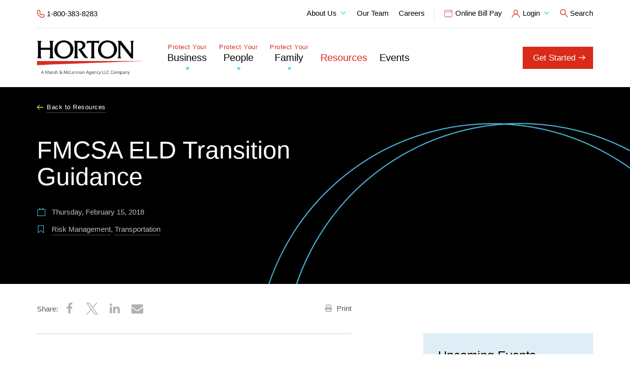

--- FILE ---
content_type: text/html; charset=UTF-8
request_url: https://www.thehortongroup.com/resources/fmcsa-eld-transition-guidance/
body_size: 87138
content:
<!DOCTYPE html>
<html lang="en-US">
<head>
    <meta http-equiv="X-UA-Compatible" content="IE=EDGE"/>
    <meta charset="UTF-8"/>
    <meta name="viewport" content="width=device-width, initial-scale=1.0">
        <link rel="shortcut icon" href="https://www.thehortongroup.com/wp-content/themes/orbit-media/favicon.ico"/>
    <link rel="profile" href="http://gmpg.org/xfn/11"/>
    <link rel="pingback" href="https://www.thehortongroup.com/xmlrpc.php"/>
    <meta name='robots' content='index, follow, max-image-preview:large, max-snippet:-1, max-video-preview:-1' />
	<style></style>
	
<!-- Google Tag Manager for WordPress by gtm4wp.com -->
<script data-cfasync="false" data-pagespeed-no-defer>
	var gtm4wp_datalayer_name = "dataLayer";
	var dataLayer = dataLayer || [];
</script>
<!-- End Google Tag Manager for WordPress by gtm4wp.com -->
	<!-- This site is optimized with the Yoast SEO plugin v26.7 - https://yoast.com/wordpress/plugins/seo/ -->
	<title>FMCSA ELD Transition Guidance</title>
<style id="wpr-usedcss">img:is([sizes=auto i],[sizes^="auto," i]){contain-intrinsic-size:3000px 1500px}img.emoji{display:inline!important;border:none!important;box-shadow:none!important;height:1em!important;width:1em!important;margin:0 .07em!important;vertical-align:-.1em!important;background:0 0!important;padding:0!important}:where(.wp-block-button__link){border-radius:9999px;box-shadow:none;padding:calc(.667em + 2px) calc(1.333em + 2px);text-decoration:none}:root :where(.wp-block-button .wp-block-button__link.is-style-outline),:root :where(.wp-block-button.is-style-outline>.wp-block-button__link){border:2px solid;padding:.667em 1.333em}:root :where(.wp-block-button .wp-block-button__link.is-style-outline:not(.has-text-color)),:root :where(.wp-block-button.is-style-outline>.wp-block-button__link:not(.has-text-color)){color:currentColor}:root :where(.wp-block-button .wp-block-button__link.is-style-outline:not(.has-background)),:root :where(.wp-block-button.is-style-outline>.wp-block-button__link:not(.has-background)){background-color:initial;background-image:none}:where(.wp-block-calendar table:not(.has-background) th){background:#ddd}:where(.wp-block-columns){margin-bottom:1.75em}:where(.wp-block-columns.has-background){padding:1.25em 2.375em}:where(.wp-block-post-comments input[type=submit]){border:none}:where(.wp-block-cover-image:not(.has-text-color)),:where(.wp-block-cover:not(.has-text-color)){color:#fff}:where(.wp-block-cover-image.is-light:not(.has-text-color)),:where(.wp-block-cover.is-light:not(.has-text-color)){color:#000}:root :where(.wp-block-cover h1:not(.has-text-color)),:root :where(.wp-block-cover h2:not(.has-text-color)),:root :where(.wp-block-cover h3:not(.has-text-color)),:root :where(.wp-block-cover h4:not(.has-text-color)),:root :where(.wp-block-cover h5:not(.has-text-color)),:root :where(.wp-block-cover h6:not(.has-text-color)),:root :where(.wp-block-cover p:not(.has-text-color)){color:inherit}:where(.wp-block-file){margin-bottom:1.5em}:where(.wp-block-file__button){border-radius:2em;display:inline-block;padding:.5em 1em}:where(.wp-block-file__button):is(a):active,:where(.wp-block-file__button):is(a):focus,:where(.wp-block-file__button):is(a):hover,:where(.wp-block-file__button):is(a):visited{box-shadow:none;color:#fff;opacity:.85;text-decoration:none}:where(.wp-block-group.wp-block-group-is-layout-constrained){position:relative}:root :where(.wp-block-image.is-style-rounded img,.wp-block-image .is-style-rounded img){border-radius:9999px}:where(.wp-block-latest-comments:not([style*=line-height] .wp-block-latest-comments__comment)){line-height:1.1}:where(.wp-block-latest-comments:not([style*=line-height] .wp-block-latest-comments__comment-excerpt p)){line-height:1.8}:root :where(.wp-block-latest-posts.is-grid){padding:0}:root :where(.wp-block-latest-posts.wp-block-latest-posts__list){padding-left:0}ol,ul{box-sizing:border-box}:root :where(.wp-block-list.has-background){padding:1.25em 2.375em}:where(.wp-block-navigation.has-background .wp-block-navigation-item a:not(.wp-element-button)),:where(.wp-block-navigation.has-background .wp-block-navigation-submenu a:not(.wp-element-button)){padding:.5em 1em}:where(.wp-block-navigation .wp-block-navigation__submenu-container .wp-block-navigation-item a:not(.wp-element-button)),:where(.wp-block-navigation .wp-block-navigation__submenu-container .wp-block-navigation-submenu a:not(.wp-element-button)),:where(.wp-block-navigation .wp-block-navigation__submenu-container .wp-block-navigation-submenu button.wp-block-navigation-item__content),:where(.wp-block-navigation .wp-block-navigation__submenu-container .wp-block-pages-list__item button.wp-block-navigation-item__content){padding:.5em 1em}:root :where(p.has-background){padding:1.25em 2.375em}:where(p.has-text-color:not(.has-link-color)) a{color:inherit}:where(.wp-block-post-comments-form) input:not([type=submit]),:where(.wp-block-post-comments-form) textarea{border:1px solid #949494;font-family:inherit;font-size:1em}:where(.wp-block-post-comments-form) input:where(:not([type=submit]):not([type=checkbox])),:where(.wp-block-post-comments-form) textarea{padding:calc(.667em + 2px)}:where(.wp-block-post-excerpt){box-sizing:border-box;margin-bottom:var(--wp--style--block-gap);margin-top:var(--wp--style--block-gap)}:where(.wp-block-preformatted.has-background){padding:1.25em 2.375em}:where(.wp-block-search__button){border:1px solid #ccc;padding:6px 10px}:where(.wp-block-search__input){font-family:inherit;font-size:inherit;font-style:inherit;font-weight:inherit;letter-spacing:inherit;line-height:inherit;text-transform:inherit}:where(.wp-block-search__button-inside .wp-block-search__inside-wrapper){border:1px solid #949494;box-sizing:border-box;padding:4px}:where(.wp-block-search__button-inside .wp-block-search__inside-wrapper) .wp-block-search__input{border:none;border-radius:0;padding:0 4px}:where(.wp-block-search__button-inside .wp-block-search__inside-wrapper) .wp-block-search__input:focus{outline:0}:where(.wp-block-search__button-inside .wp-block-search__inside-wrapper) :where(.wp-block-search__button){padding:4px 8px}:root :where(.wp-block-separator.is-style-dots){height:auto;line-height:1;text-align:center}:root :where(.wp-block-separator.is-style-dots):before{color:currentColor;content:"···";font-family:serif;font-size:1.5em;letter-spacing:2em;padding-left:2em}:root :where(.wp-block-site-logo.is-style-rounded){border-radius:9999px}:where(.wp-block-social-links:not(.is-style-logos-only)) .wp-social-link{background-color:#f0f0f0;color:#444}:where(.wp-block-social-links:not(.is-style-logos-only)) .wp-social-link-amazon{background-color:#f90;color:#fff}:where(.wp-block-social-links:not(.is-style-logos-only)) .wp-social-link-bandcamp{background-color:#1ea0c3;color:#fff}:where(.wp-block-social-links:not(.is-style-logos-only)) .wp-social-link-behance{background-color:#0757fe;color:#fff}:where(.wp-block-social-links:not(.is-style-logos-only)) .wp-social-link-bluesky{background-color:#0a7aff;color:#fff}:where(.wp-block-social-links:not(.is-style-logos-only)) .wp-social-link-codepen{background-color:#1e1f26;color:#fff}:where(.wp-block-social-links:not(.is-style-logos-only)) .wp-social-link-deviantart{background-color:#02e49b;color:#fff}:where(.wp-block-social-links:not(.is-style-logos-only)) .wp-social-link-discord{background-color:#5865f2;color:#fff}:where(.wp-block-social-links:not(.is-style-logos-only)) .wp-social-link-dribbble{background-color:#e94c89;color:#fff}:where(.wp-block-social-links:not(.is-style-logos-only)) .wp-social-link-dropbox{background-color:#4280ff;color:#fff}:where(.wp-block-social-links:not(.is-style-logos-only)) .wp-social-link-etsy{background-color:#f45800;color:#fff}:where(.wp-block-social-links:not(.is-style-logos-only)) .wp-social-link-facebook{background-color:#0866ff;color:#fff}:where(.wp-block-social-links:not(.is-style-logos-only)) .wp-social-link-fivehundredpx{background-color:#000;color:#fff}:where(.wp-block-social-links:not(.is-style-logos-only)) .wp-social-link-flickr{background-color:#0461dd;color:#fff}:where(.wp-block-social-links:not(.is-style-logos-only)) .wp-social-link-foursquare{background-color:#e65678;color:#fff}:where(.wp-block-social-links:not(.is-style-logos-only)) .wp-social-link-github{background-color:#24292d;color:#fff}:where(.wp-block-social-links:not(.is-style-logos-only)) .wp-social-link-goodreads{background-color:#eceadd;color:#382110}:where(.wp-block-social-links:not(.is-style-logos-only)) .wp-social-link-google{background-color:#ea4434;color:#fff}:where(.wp-block-social-links:not(.is-style-logos-only)) .wp-social-link-gravatar{background-color:#1d4fc4;color:#fff}:where(.wp-block-social-links:not(.is-style-logos-only)) .wp-social-link-instagram{background-color:#f00075;color:#fff}:where(.wp-block-social-links:not(.is-style-logos-only)) .wp-social-link-lastfm{background-color:#e21b24;color:#fff}:where(.wp-block-social-links:not(.is-style-logos-only)) .wp-social-link-linkedin{background-color:#0d66c2;color:#fff}:where(.wp-block-social-links:not(.is-style-logos-only)) .wp-social-link-mastodon{background-color:#3288d4;color:#fff}:where(.wp-block-social-links:not(.is-style-logos-only)) .wp-social-link-medium{background-color:#000;color:#fff}:where(.wp-block-social-links:not(.is-style-logos-only)) .wp-social-link-meetup{background-color:#f6405f;color:#fff}:where(.wp-block-social-links:not(.is-style-logos-only)) .wp-social-link-patreon{background-color:#000;color:#fff}:where(.wp-block-social-links:not(.is-style-logos-only)) .wp-social-link-pinterest{background-color:#e60122;color:#fff}:where(.wp-block-social-links:not(.is-style-logos-only)) .wp-social-link-pocket{background-color:#ef4155;color:#fff}:where(.wp-block-social-links:not(.is-style-logos-only)) .wp-social-link-reddit{background-color:#ff4500;color:#fff}:where(.wp-block-social-links:not(.is-style-logos-only)) .wp-social-link-skype{background-color:#0478d7;color:#fff}:where(.wp-block-social-links:not(.is-style-logos-only)) .wp-social-link-snapchat{background-color:#fefc00;color:#fff;stroke:#000}:where(.wp-block-social-links:not(.is-style-logos-only)) .wp-social-link-soundcloud{background-color:#ff5600;color:#fff}:where(.wp-block-social-links:not(.is-style-logos-only)) .wp-social-link-spotify{background-color:#1bd760;color:#fff}:where(.wp-block-social-links:not(.is-style-logos-only)) .wp-social-link-telegram{background-color:#2aabee;color:#fff}:where(.wp-block-social-links:not(.is-style-logos-only)) .wp-social-link-threads{background-color:#000;color:#fff}:where(.wp-block-social-links:not(.is-style-logos-only)) .wp-social-link-tiktok{background-color:#000;color:#fff}:where(.wp-block-social-links:not(.is-style-logos-only)) .wp-social-link-tumblr{background-color:#011835;color:#fff}:where(.wp-block-social-links:not(.is-style-logos-only)) .wp-social-link-twitch{background-color:#6440a4;color:#fff}:where(.wp-block-social-links:not(.is-style-logos-only)) .wp-social-link-twitter{background-color:#1da1f2;color:#fff}:where(.wp-block-social-links:not(.is-style-logos-only)) .wp-social-link-vimeo{background-color:#1eb7ea;color:#fff}:where(.wp-block-social-links:not(.is-style-logos-only)) .wp-social-link-vk{background-color:#4680c2;color:#fff}:where(.wp-block-social-links:not(.is-style-logos-only)) .wp-social-link-wordpress{background-color:#3499cd;color:#fff}:where(.wp-block-social-links:not(.is-style-logos-only)) .wp-social-link-whatsapp{background-color:#25d366;color:#fff}:where(.wp-block-social-links:not(.is-style-logos-only)) .wp-social-link-x{background-color:#000;color:#fff}:where(.wp-block-social-links:not(.is-style-logos-only)) .wp-social-link-yelp{background-color:#d32422;color:#fff}:where(.wp-block-social-links:not(.is-style-logos-only)) .wp-social-link-youtube{background-color:red;color:#fff}:where(.wp-block-social-links.is-style-logos-only) .wp-social-link{background:0 0}:where(.wp-block-social-links.is-style-logos-only) .wp-social-link svg{height:1.25em;width:1.25em}:where(.wp-block-social-links.is-style-logos-only) .wp-social-link-amazon{color:#f90}:where(.wp-block-social-links.is-style-logos-only) .wp-social-link-bandcamp{color:#1ea0c3}:where(.wp-block-social-links.is-style-logos-only) .wp-social-link-behance{color:#0757fe}:where(.wp-block-social-links.is-style-logos-only) .wp-social-link-bluesky{color:#0a7aff}:where(.wp-block-social-links.is-style-logos-only) .wp-social-link-codepen{color:#1e1f26}:where(.wp-block-social-links.is-style-logos-only) .wp-social-link-deviantart{color:#02e49b}:where(.wp-block-social-links.is-style-logos-only) .wp-social-link-discord{color:#5865f2}:where(.wp-block-social-links.is-style-logos-only) .wp-social-link-dribbble{color:#e94c89}:where(.wp-block-social-links.is-style-logos-only) .wp-social-link-dropbox{color:#4280ff}:where(.wp-block-social-links.is-style-logos-only) .wp-social-link-etsy{color:#f45800}:where(.wp-block-social-links.is-style-logos-only) .wp-social-link-facebook{color:#0866ff}:where(.wp-block-social-links.is-style-logos-only) .wp-social-link-fivehundredpx{color:#000}:where(.wp-block-social-links.is-style-logos-only) .wp-social-link-flickr{color:#0461dd}:where(.wp-block-social-links.is-style-logos-only) .wp-social-link-foursquare{color:#e65678}:where(.wp-block-social-links.is-style-logos-only) .wp-social-link-github{color:#24292d}:where(.wp-block-social-links.is-style-logos-only) .wp-social-link-goodreads{color:#382110}:where(.wp-block-social-links.is-style-logos-only) .wp-social-link-google{color:#ea4434}:where(.wp-block-social-links.is-style-logos-only) .wp-social-link-gravatar{color:#1d4fc4}:where(.wp-block-social-links.is-style-logos-only) .wp-social-link-instagram{color:#f00075}:where(.wp-block-social-links.is-style-logos-only) .wp-social-link-lastfm{color:#e21b24}:where(.wp-block-social-links.is-style-logos-only) .wp-social-link-linkedin{color:#0d66c2}:where(.wp-block-social-links.is-style-logos-only) .wp-social-link-mastodon{color:#3288d4}:where(.wp-block-social-links.is-style-logos-only) .wp-social-link-medium{color:#000}:where(.wp-block-social-links.is-style-logos-only) .wp-social-link-meetup{color:#f6405f}:where(.wp-block-social-links.is-style-logos-only) .wp-social-link-patreon{color:#000}:where(.wp-block-social-links.is-style-logos-only) .wp-social-link-pinterest{color:#e60122}:where(.wp-block-social-links.is-style-logos-only) .wp-social-link-pocket{color:#ef4155}:where(.wp-block-social-links.is-style-logos-only) .wp-social-link-reddit{color:#ff4500}:where(.wp-block-social-links.is-style-logos-only) .wp-social-link-skype{color:#0478d7}:where(.wp-block-social-links.is-style-logos-only) .wp-social-link-snapchat{color:#fff;stroke:#000}:where(.wp-block-social-links.is-style-logos-only) .wp-social-link-soundcloud{color:#ff5600}:where(.wp-block-social-links.is-style-logos-only) .wp-social-link-spotify{color:#1bd760}:where(.wp-block-social-links.is-style-logos-only) .wp-social-link-telegram{color:#2aabee}:where(.wp-block-social-links.is-style-logos-only) .wp-social-link-threads{color:#000}:where(.wp-block-social-links.is-style-logos-only) .wp-social-link-tiktok{color:#000}:where(.wp-block-social-links.is-style-logos-only) .wp-social-link-tumblr{color:#011835}:where(.wp-block-social-links.is-style-logos-only) .wp-social-link-twitch{color:#6440a4}:where(.wp-block-social-links.is-style-logos-only) .wp-social-link-twitter{color:#1da1f2}:where(.wp-block-social-links.is-style-logos-only) .wp-social-link-vimeo{color:#1eb7ea}:where(.wp-block-social-links.is-style-logos-only) .wp-social-link-vk{color:#4680c2}:where(.wp-block-social-links.is-style-logos-only) .wp-social-link-whatsapp{color:#25d366}:where(.wp-block-social-links.is-style-logos-only) .wp-social-link-wordpress{color:#3499cd}:where(.wp-block-social-links.is-style-logos-only) .wp-social-link-x{color:#000}:where(.wp-block-social-links.is-style-logos-only) .wp-social-link-yelp{color:#d32422}:where(.wp-block-social-links.is-style-logos-only) .wp-social-link-youtube{color:red}:root :where(.wp-block-social-links .wp-social-link a){padding:.25em}:root :where(.wp-block-social-links.is-style-logos-only .wp-social-link a){padding:0}:root :where(.wp-block-social-links.is-style-pill-shape .wp-social-link a){padding-left:.6666666667em;padding-right:.6666666667em}:root :where(.wp-block-tag-cloud.is-style-outline){display:flex;flex-wrap:wrap;gap:1ch}:root :where(.wp-block-tag-cloud.is-style-outline a){border:1px solid;font-size:unset!important;margin-right:0;padding:1ch 2ch;text-decoration:none!important}:root :where(.wp-block-table-of-contents){box-sizing:border-box}:where(.wp-block-term-description){box-sizing:border-box;margin-bottom:var(--wp--style--block-gap);margin-top:var(--wp--style--block-gap)}:where(pre.wp-block-verse){font-family:inherit}:root{--wp--preset--font-size--normal:16px;--wp--preset--font-size--huge:42px}html :where(.has-border-color){border-style:solid}html :where([style*=border-top-color]){border-top-style:solid}html :where([style*=border-right-color]){border-right-style:solid}html :where([style*=border-bottom-color]){border-bottom-style:solid}html :where([style*=border-left-color]){border-left-style:solid}html :where([style*=border-width]){border-style:solid}html :where([style*=border-top-width]){border-top-style:solid}html :where([style*=border-right-width]){border-right-style:solid}html :where([style*=border-bottom-width]){border-bottom-style:solid}html :where([style*=border-left-width]){border-left-style:solid}html :where(img[class*=wp-image-]){height:auto;max-width:100%}:where(figure){margin:0 0 1em}html :where(.is-position-sticky){--wp-admin--admin-bar--position-offset:var(--wp-admin--admin-bar--height,0px)}@media screen and (max-width:600px){html :where(.is-position-sticky){--wp-admin--admin-bar--position-offset:0px}}:root{--wp--preset--aspect-ratio--square:1;--wp--preset--aspect-ratio--4-3:4/3;--wp--preset--aspect-ratio--3-4:3/4;--wp--preset--aspect-ratio--3-2:3/2;--wp--preset--aspect-ratio--2-3:2/3;--wp--preset--aspect-ratio--16-9:16/9;--wp--preset--aspect-ratio--9-16:9/16;--wp--preset--color--black:#000000;--wp--preset--color--cyan-bluish-gray:#abb8c3;--wp--preset--color--white:#ffffff;--wp--preset--color--pale-pink:#f78da7;--wp--preset--color--vivid-red:#cf2e2e;--wp--preset--color--luminous-vivid-orange:#ff6900;--wp--preset--color--luminous-vivid-amber:#fcb900;--wp--preset--color--light-green-cyan:#7bdcb5;--wp--preset--color--vivid-green-cyan:#00d084;--wp--preset--color--pale-cyan-blue:#8ed1fc;--wp--preset--color--vivid-cyan-blue:#0693e3;--wp--preset--color--vivid-purple:#9b51e0;--wp--preset--gradient--vivid-cyan-blue-to-vivid-purple:linear-gradient(135deg,rgba(6, 147, 227, 1) 0%,rgb(155, 81, 224) 100%);--wp--preset--gradient--light-green-cyan-to-vivid-green-cyan:linear-gradient(135deg,rgb(122, 220, 180) 0%,rgb(0, 208, 130) 100%);--wp--preset--gradient--luminous-vivid-amber-to-luminous-vivid-orange:linear-gradient(135deg,rgba(252, 185, 0, 1) 0%,rgba(255, 105, 0, 1) 100%);--wp--preset--gradient--luminous-vivid-orange-to-vivid-red:linear-gradient(135deg,rgba(255, 105, 0, 1) 0%,rgb(207, 46, 46) 100%);--wp--preset--gradient--very-light-gray-to-cyan-bluish-gray:linear-gradient(135deg,rgb(238, 238, 238) 0%,rgb(169, 184, 195) 100%);--wp--preset--gradient--cool-to-warm-spectrum:linear-gradient(135deg,rgb(74, 234, 220) 0%,rgb(151, 120, 209) 20%,rgb(207, 42, 186) 40%,rgb(238, 44, 130) 60%,rgb(251, 105, 98) 80%,rgb(254, 248, 76) 100%);--wp--preset--gradient--blush-light-purple:linear-gradient(135deg,rgb(255, 206, 236) 0%,rgb(152, 150, 240) 100%);--wp--preset--gradient--blush-bordeaux:linear-gradient(135deg,rgb(254, 205, 165) 0%,rgb(254, 45, 45) 50%,rgb(107, 0, 62) 100%);--wp--preset--gradient--luminous-dusk:linear-gradient(135deg,rgb(255, 203, 112) 0%,rgb(199, 81, 192) 50%,rgb(65, 88, 208) 100%);--wp--preset--gradient--pale-ocean:linear-gradient(135deg,rgb(255, 245, 203) 0%,rgb(182, 227, 212) 50%,rgb(51, 167, 181) 100%);--wp--preset--gradient--electric-grass:linear-gradient(135deg,rgb(202, 248, 128) 0%,rgb(113, 206, 126) 100%);--wp--preset--gradient--midnight:linear-gradient(135deg,rgb(2, 3, 129) 0%,rgb(40, 116, 252) 100%);--wp--preset--font-size--small:13px;--wp--preset--font-size--medium:20px;--wp--preset--font-size--large:36px;--wp--preset--font-size--x-large:42px;--wp--preset--spacing--20:0.44rem;--wp--preset--spacing--30:0.67rem;--wp--preset--spacing--40:1rem;--wp--preset--spacing--50:1.5rem;--wp--preset--spacing--60:2.25rem;--wp--preset--spacing--70:3.38rem;--wp--preset--spacing--80:5.06rem;--wp--preset--shadow--natural:6px 6px 9px rgba(0, 0, 0, .2);--wp--preset--shadow--deep:12px 12px 50px rgba(0, 0, 0, .4);--wp--preset--shadow--sharp:6px 6px 0px rgba(0, 0, 0, .2);--wp--preset--shadow--outlined:6px 6px 0px -3px rgba(255, 255, 255, 1),6px 6px rgba(0, 0, 0, 1);--wp--preset--shadow--crisp:6px 6px 0px rgba(0, 0, 0, 1)}:where(.is-layout-flex){gap:.5em}:where(.is-layout-grid){gap:.5em}:where(.wp-block-post-template.is-layout-flex){gap:1.25em}:where(.wp-block-post-template.is-layout-grid){gap:1.25em}:where(.wp-block-columns.is-layout-flex){gap:2em}:where(.wp-block-columns.is-layout-grid){gap:2em}:root :where(.wp-block-pullquote){font-size:1.5em;line-height:1.6}@font-face{font-display:swap;font-family:dashicons;src:url("https://www.thehortongroup.com/wp-includes/fonts/dashicons.eot?99ac726223c749443b642ce33df8b800");src:url("https://www.thehortongroup.com/wp-includes/fonts/dashicons.eot?99ac726223c749443b642ce33df8b800#iefix") format("embedded-opentype"),url("[data-uri]") format("woff"),url("https://www.thehortongroup.com/wp-includes/fonts/dashicons.ttf?99ac726223c749443b642ce33df8b800") format("truetype");font-weight:400;font-style:normal}#mega-menu-wrap-primary-menu,#mega-menu-wrap-primary-menu #mega-menu-primary-menu,#mega-menu-wrap-primary-menu #mega-menu-primary-menu a.mega-menu-link,#mega-menu-wrap-primary-menu #mega-menu-primary-menu li.mega-menu-column,#mega-menu-wrap-primary-menu #mega-menu-primary-menu li.mega-menu-item,#mega-menu-wrap-primary-menu #mega-menu-primary-menu li.mega-menu-row,#mega-menu-wrap-primary-menu #mega-menu-primary-menu ul.mega-sub-menu{transition:none;border-radius:0;box-shadow:none;background:0 0;border:0;bottom:auto;box-sizing:border-box;clip:auto;color:#555;display:block;float:none;font-family:inherit;font-size:16px;height:auto;left:auto;line-height:1.7;list-style-type:none;margin:0;min-height:auto;max-height:none;min-width:auto;max-width:none;opacity:1;outline:0;overflow:visible;padding:0;position:relative;pointer-events:auto;right:auto;text-align:left;text-decoration:none;text-indent:0;text-transform:none;transform:none;top:auto;vertical-align:baseline;visibility:inherit;width:auto;word-wrap:break-word;white-space:normal}#mega-menu-wrap-primary-menu #mega-menu-primary-menu a.mega-menu-link:after,#mega-menu-wrap-primary-menu #mega-menu-primary-menu a.mega-menu-link:before,#mega-menu-wrap-primary-menu #mega-menu-primary-menu li.mega-menu-column:after,#mega-menu-wrap-primary-menu #mega-menu-primary-menu li.mega-menu-column:before,#mega-menu-wrap-primary-menu #mega-menu-primary-menu li.mega-menu-item:after,#mega-menu-wrap-primary-menu #mega-menu-primary-menu li.mega-menu-item:before,#mega-menu-wrap-primary-menu #mega-menu-primary-menu li.mega-menu-row:after,#mega-menu-wrap-primary-menu #mega-menu-primary-menu li.mega-menu-row:before,#mega-menu-wrap-primary-menu #mega-menu-primary-menu ul.mega-sub-menu:after,#mega-menu-wrap-primary-menu #mega-menu-primary-menu ul.mega-sub-menu:before,#mega-menu-wrap-primary-menu #mega-menu-primary-menu:after,#mega-menu-wrap-primary-menu #mega-menu-primary-menu:before,#mega-menu-wrap-primary-menu:after,#mega-menu-wrap-primary-menu:before{display:none}#mega-menu-wrap-primary-menu{border-radius:0}#mega-menu-wrap-primary-menu.mega-keyboard-navigation #mega-menu-primary-menu a:focus,#mega-menu-wrap-primary-menu.mega-keyboard-navigation #mega-menu-primary-menu form.mega-search-open:has(input[type=text]:focus),#mega-menu-wrap-primary-menu.mega-keyboard-navigation #mega-menu-primary-menu input:focus,#mega-menu-wrap-primary-menu.mega-keyboard-navigation #mega-menu-primary-menu li.mega-menu-item a.mega-menu-link:focus,#mega-menu-wrap-primary-menu.mega-keyboard-navigation #mega-menu-primary-menu span:focus,#mega-menu-wrap-primary-menu.mega-keyboard-navigation .mega-menu-toggle:focus,#mega-menu-wrap-primary-menu.mega-keyboard-navigation .mega-toggle-block .mega-search input[type=text]:focus,#mega-menu-wrap-primary-menu.mega-keyboard-navigation .mega-toggle-block a:focus,#mega-menu-wrap-primary-menu.mega-keyboard-navigation .mega-toggle-block button.mega-toggle-animated:focus,#mega-menu-wrap-primary-menu.mega-keyboard-navigation .mega-toggle-block:focus{outline-style:solid;outline-width:3px;outline-color:#109cde;outline-offset:-3px}#mega-menu-wrap-primary-menu.mega-keyboard-navigation .mega-toggle-block button.mega-toggle-animated:focus{outline-offset:2px}#mega-menu-wrap-primary-menu.mega-keyboard-navigation>li.mega-menu-item>a.mega-menu-link:focus{background:rgba(0,0,0,0);color:#d92a1a;font-weight:inherit;text-decoration:none;border-color:#50caf0}#mega-menu-wrap-primary-menu #mega-menu-primary-menu{text-align:center;padding:0}#mega-menu-wrap-primary-menu #mega-menu-primary-menu a.mega-menu-link{cursor:pointer;display:inline}#mega-menu-wrap-primary-menu #mega-menu-primary-menu>li.mega-animating>ul.mega-sub-menu{pointer-events:none}#mega-menu-wrap-primary-menu #mega-menu-primary-menu p{margin-bottom:10px}#mega-menu-wrap-primary-menu #mega-menu-primary-menu img,#mega-menu-wrap-primary-menu #mega-menu-primary-menu input{max-width:100%}#mega-menu-wrap-primary-menu #mega-menu-primary-menu li.mega-menu-item>ul.mega-sub-menu{display:block;visibility:hidden;opacity:1;pointer-events:auto}@media only screen and (max-width:1199px){#mega-menu-wrap-primary-menu.mega-keyboard-navigation>li.mega-menu-item>a.mega-menu-link:focus{color:#fff;background:#333}#mega-menu-wrap-primary-menu #mega-menu-primary-menu li.mega-menu-item>ul.mega-sub-menu{display:none;visibility:visible;opacity:1}#mega-menu-wrap-primary-menu #mega-menu-primary-menu li.mega-menu-item.mega-toggle-on>ul.mega-sub-menu,#mega-menu-wrap-primary-menu #mega-menu-primary-menu li.mega-menu-megamenu.mega-menu-item.mega-toggle-on ul.mega-sub-menu{display:block}#mega-menu-wrap-primary-menu #mega-menu-primary-menu li.mega-hide-sub-menu-on-mobile>ul.mega-sub-menu,#mega-menu-wrap-primary-menu #mega-menu-primary-menu li.mega-menu-megamenu.mega-menu-item.mega-toggle-on li.mega-hide-sub-menu-on-mobile>ul.mega-sub-menu{display:none}}#mega-menu-wrap-primary-menu #mega-menu-primary-menu li.mega-menu-item.mega-menu-megamenu ul.mega-sub-menu li.mega-collapse-children>ul.mega-sub-menu{display:none}#mega-menu-wrap-primary-menu #mega-menu-primary-menu li.mega-menu-item.mega-menu-megamenu ul.mega-sub-menu li.mega-collapse-children.mega-toggle-on>ul.mega-sub-menu{display:block}#mega-menu-wrap-primary-menu #mega-menu-primary-menu li.mega-menu-item.mega-toggle-on>ul.mega-sub-menu,#mega-menu-wrap-primary-menu #mega-menu-primary-menu.mega-no-js li.mega-menu-item:focus>ul.mega-sub-menu,#mega-menu-wrap-primary-menu #mega-menu-primary-menu.mega-no-js li.mega-menu-item:hover>ul.mega-sub-menu{visibility:visible}#mega-menu-wrap-primary-menu #mega-menu-primary-menu li.mega-menu-item.mega-menu-megamenu ul.mega-sub-menu ul.mega-sub-menu{visibility:inherit;opacity:1;display:block}#mega-menu-wrap-primary-menu #mega-menu-primary-menu li.mega-menu-item a[class^=dashicons]:before{font-family:dashicons}#mega-menu-wrap-primary-menu #mega-menu-primary-menu li.mega-menu-item a.mega-menu-link:before{display:inline-block;font:inherit;font-family:dashicons;position:static;margin:0 6px 0 0;vertical-align:top;-webkit-font-smoothing:antialiased;-moz-osx-font-smoothing:grayscale;color:inherit;background:0 0;height:auto;width:auto;top:auto}#mega-menu-wrap-primary-menu #mega-menu-primary-menu li.mega-align-bottom-left.mega-toggle-on>a.mega-menu-link{border-radius:0}#mega-menu-wrap-primary-menu #mega-menu-primary-menu li.mega-align-bottom-right>ul.mega-sub-menu{right:0}#mega-menu-wrap-primary-menu #mega-menu-primary-menu li.mega-align-bottom-right.mega-toggle-on>a.mega-menu-link{border-radius:0}#mega-menu-wrap-primary-menu #mega-menu-primary-menu>li.mega-menu-item{margin:0 25px 0 0;display:inline-block;height:auto;vertical-align:middle}@media only screen and (min-width:1200px){#mega-menu-wrap-primary-menu{background:rgba(0,0,0,0)}#mega-menu-wrap-primary-menu #mega-menu-primary-menu[data-effect=fade] li.mega-menu-item>ul.mega-sub-menu{opacity:0;transition:opacity .2s ease-in,visibility .2s ease-in}#mega-menu-wrap-primary-menu #mega-menu-primary-menu[data-effect=fade] li.mega-menu-item.mega-menu-megamenu.mega-toggle-on ul.mega-sub-menu,#mega-menu-wrap-primary-menu #mega-menu-primary-menu[data-effect=fade] li.mega-menu-item.mega-toggle-on>ul.mega-sub-menu,#mega-menu-wrap-primary-menu #mega-menu-primary-menu[data-effect=fade].mega-no-js li.mega-menu-item:focus>ul.mega-sub-menu,#mega-menu-wrap-primary-menu #mega-menu-primary-menu[data-effect=fade].mega-no-js li.mega-menu-item:hover>ul.mega-sub-menu{opacity:1}#mega-menu-wrap-primary-menu #mega-menu-primary-menu[data-effect=fade_up] li.mega-menu-item.mega-menu-flyout ul.mega-sub-menu,#mega-menu-wrap-primary-menu #mega-menu-primary-menu[data-effect=fade_up] li.mega-menu-item.mega-menu-megamenu>ul.mega-sub-menu{opacity:0;transform:translate(0,10px);transition:opacity .2s ease-in,transform .2s ease-in,visibility .2s ease-in}#mega-menu-wrap-primary-menu #mega-menu-primary-menu[data-effect=fade_up] li.mega-menu-item.mega-menu-megamenu.mega-toggle-on ul.mega-sub-menu,#mega-menu-wrap-primary-menu #mega-menu-primary-menu[data-effect=fade_up] li.mega-menu-item.mega-toggle-on>ul.mega-sub-menu,#mega-menu-wrap-primary-menu #mega-menu-primary-menu[data-effect=fade_up].mega-no-js li.mega-menu-item:focus>ul.mega-sub-menu,#mega-menu-wrap-primary-menu #mega-menu-primary-menu[data-effect=fade_up].mega-no-js li.mega-menu-item:hover>ul.mega-sub-menu{opacity:1;transform:translate(0,0)}#mega-menu-wrap-primary-menu #mega-menu-primary-menu>li.mega-menu-megamenu.mega-menu-item{position:static}#mega-menu-wrap-primary-menu #mega-menu-primary-menu>li.mega-menu-item>a.mega-menu-link:focus,#mega-menu-wrap-primary-menu #mega-menu-primary-menu>li.mega-menu-item>a.mega-menu-link:hover{background:rgba(0,0,0,0);color:#d92a1a;font-weight:inherit;text-decoration:none;border-color:#50caf0}#mega-menu-wrap-primary-menu #mega-menu-primary-menu li.mega-menu-megamenu>ul.mega-sub-menu>li.mega-menu-row>ul.mega-sub-menu>li.mega-menu-columns-2-of-9{width:22.2222222222%}#mega-menu-wrap-primary-menu #mega-menu-primary-menu li.mega-menu-megamenu>ul.mega-sub-menu>li.mega-menu-row>ul.mega-sub-menu>li.mega-menu-columns-3-of-9{width:33.3333333333%}#mega-menu-wrap-primary-menu #mega-menu-primary-menu li.mega-menu-megamenu>ul.mega-sub-menu>li.mega-menu-row>ul.mega-sub-menu>li.mega-menu-columns-3-of-12{width:25%}}#mega-menu-wrap-primary-menu #mega-menu-primary-menu>li.mega-menu-item.mega-toggle-on>a.mega-menu-link{background:rgba(0,0,0,0);color:#d92a1a;font-weight:inherit;text-decoration:none;border-color:#50caf0}@media only screen and (max-width:1199px){#mega-menu-wrap-primary-menu #mega-menu-primary-menu>li.mega-menu-item.mega-toggle-on>a.mega-menu-link{color:#fff;background:#333}}#mega-menu-wrap-primary-menu #mega-menu-primary-menu>li.mega-menu-item.mega-current-page-ancestor>a.mega-menu-link{background:rgba(0,0,0,0);color:#d92a1a;font-weight:inherit;text-decoration:none;border-color:#50caf0}#mega-menu-wrap-primary-menu #mega-menu-primary-menu>li.mega-menu-item>a.mega-menu-link{line-height:88px;height:88px;padding:0;vertical-align:baseline;width:auto;display:block;color:#000;text-transform:none;text-decoration:none;text-align:center;background:rgba(0,0,0,0);border-top:0 solid #fff;border-left:0 solid #fff;border-right:0px solid #fff;border-bottom:3px solid #fff;border-radius:0;font-family:inherit;font-size:20px;font-weight:inherit;outline:0}#mega-menu-wrap-primary-menu #mega-menu-primary-menu li.mega-menu-megamenu>ul.mega-sub-menu>li.mega-menu-row{width:100%;float:left}#mega-menu-wrap-primary-menu #mega-menu-primary-menu li.mega-menu-megamenu>ul.mega-sub-menu>li.mega-menu-row .mega-menu-column{float:left;min-height:1px}@media only screen and (max-width:1199px){#mega-menu-wrap-primary-menu #mega-menu-primary-menu>li.mega-menu-item.mega-current-page-ancestor>a.mega-menu-link{color:#fff;background:#333}#mega-menu-wrap-primary-menu #mega-menu-primary-menu>li.mega-menu-item{display:list-item;margin:0;clear:both;border:0}#mega-menu-wrap-primary-menu #mega-menu-primary-menu>li.mega-menu-item>a.mega-menu-link{border-radius:0;border:0;margin:0;line-height:40px;height:40px;padding:0 10px;background:0 0;text-align:left;color:#fff;font-size:14px}#mega-menu-wrap-primary-menu #mega-menu-primary-menu li.mega-menu-megamenu>ul.mega-sub-menu>li.mega-menu-row>ul.mega-sub-menu>li.mega-menu-column{width:100%;clear:both}}#mega-menu-wrap-primary-menu #mega-menu-primary-menu li.mega-menu-megamenu>ul.mega-sub-menu>li.mega-menu-row .mega-menu-column>ul.mega-sub-menu>li.mega-menu-item{padding:0;width:100%}#mega-menu-wrap-primary-menu #mega-menu-primary-menu>li.mega-menu-megamenu>ul.mega-sub-menu{z-index:999;border-radius:0;background:#fff;border:0;padding:25px 0;position:absolute;width:100%;max-width:none;left:0}@media only screen and (min-width:1200px){#mega-menu-wrap-primary-menu #mega-menu-primary-menu>li.mega-menu-megamenu>ul.mega-sub-menu li.mega-menu-columns-2-of-9{width:22.2222222222%}#mega-menu-wrap-primary-menu #mega-menu-primary-menu>li.mega-menu-megamenu>ul.mega-sub-menu li.mega-menu-columns-3-of-9{width:33.3333333333%}#mega-menu-wrap-primary-menu #mega-menu-primary-menu>li.mega-menu-megamenu>ul.mega-sub-menu li.mega-menu-columns-3-of-12{width:25%}#mega-menu-wrap-primary-menu #mega-menu-primary-menu li.mega-menu-flyout li.mega-menu-item a.mega-menu-link>span.mega-indicator:after{content:""}#mega-menu-wrap-primary-menu #mega-menu-primary-menu li.mega-menu-flyout.mega-align-bottom-right li.mega-menu-item a.mega-menu-link{text-align:right}#mega-menu-wrap-primary-menu #mega-menu-primary-menu li.mega-menu-flyout.mega-align-bottom-right li.mega-menu-item a.mega-menu-link>span.mega-indicator{float:left}#mega-menu-wrap-primary-menu #mega-menu-primary-menu li.mega-menu-flyout.mega-align-bottom-right li.mega-menu-item a.mega-menu-link>span.mega-indicator:after{content:"";margin:0 6px 0 0}#mega-menu-wrap-primary-menu #mega-menu-primary-menu li.mega-menu-flyout.mega-align-bottom-right li.mega-menu-item a.mega-menu-link:before{float:right;margin:0 0 0 6px}#mega-menu-wrap-primary-menu #mega-menu-primary-menu li.mega-menu-flyout.mega-align-bottom-right ul.mega-sub-menu li.mega-menu-item ul.mega-sub-menu{left:-100%;top:0}}#mega-menu-wrap-primary-menu #mega-menu-primary-menu>li.mega-menu-megamenu>ul.mega-sub-menu>li.mega-menu-item ul.mega-sub-menu{clear:both}#mega-menu-wrap-primary-menu #mega-menu-primary-menu>li.mega-menu-megamenu>ul.mega-sub-menu>li.mega-menu-item ul.mega-sub-menu li.mega-menu-item ul.mega-sub-menu{margin-left:10px}#mega-menu-wrap-primary-menu #mega-menu-primary-menu>li.mega-menu-megamenu>ul.mega-sub-menu li.mega-menu-column>ul.mega-sub-menu ul.mega-sub-menu ul.mega-sub-menu{margin-left:10px}#mega-menu-wrap-primary-menu #mega-menu-primary-menu>li.mega-menu-megamenu>ul.mega-sub-menu li.mega-menu-column>ul.mega-sub-menu>li.mega-menu-item,#mega-menu-wrap-primary-menu #mega-menu-primary-menu>li.mega-menu-megamenu>ul.mega-sub-menu>li.mega-menu-item{color:#555;font-family:inherit;font-size:16px;display:block;float:left;clear:none;padding:0;vertical-align:top}#mega-menu-wrap-primary-menu #mega-menu-primary-menu>li.mega-menu-megamenu>ul.mega-sub-menu li.mega-menu-column>ul.mega-sub-menu>li.mega-menu-item.mega-menu-clear,#mega-menu-wrap-primary-menu #mega-menu-primary-menu>li.mega-menu-megamenu>ul.mega-sub-menu>li.mega-menu-item.mega-menu-clear{clear:left}#mega-menu-wrap-primary-menu #mega-menu-primary-menu>li.mega-menu-megamenu>ul.mega-sub-menu li.mega-menu-column>ul.mega-sub-menu>li.mega-menu-item>a.mega-menu-link,#mega-menu-wrap-primary-menu #mega-menu-primary-menu>li.mega-menu-megamenu>ul.mega-sub-menu>li.mega-menu-item>a.mega-menu-link{color:#000;font-family:inherit;font-size:20px;text-transform:none;text-decoration:none;font-weight:inherit;text-align:left;margin:0 0 9px;padding:0;vertical-align:top;display:block;border:0}#mega-menu-wrap-primary-menu #mega-menu-primary-menu>li.mega-menu-megamenu>ul.mega-sub-menu li.mega-menu-column>ul.mega-sub-menu>li.mega-menu-item>a.mega-menu-link:hover,#mega-menu-wrap-primary-menu #mega-menu-primary-menu>li.mega-menu-megamenu>ul.mega-sub-menu>li.mega-menu-item>a.mega-menu-link:hover{border-color:transparent}#mega-menu-wrap-primary-menu #mega-menu-primary-menu>li.mega-menu-megamenu>ul.mega-sub-menu li.mega-menu-column>ul.mega-sub-menu>li.mega-menu-item>a.mega-menu-link:focus,#mega-menu-wrap-primary-menu #mega-menu-primary-menu>li.mega-menu-megamenu>ul.mega-sub-menu li.mega-menu-column>ul.mega-sub-menu>li.mega-menu-item>a.mega-menu-link:hover,#mega-menu-wrap-primary-menu #mega-menu-primary-menu>li.mega-menu-megamenu>ul.mega-sub-menu>li.mega-menu-item>a.mega-menu-link:focus,#mega-menu-wrap-primary-menu #mega-menu-primary-menu>li.mega-menu-megamenu>ul.mega-sub-menu>li.mega-menu-item>a.mega-menu-link:hover{color:#6756c4;font-weight:inherit;text-decoration:none;background:rgba(0,0,0,0)}#mega-menu-wrap-primary-menu #mega-menu-primary-menu>li.mega-menu-megamenu>ul.mega-sub-menu li.mega-menu-column>ul.mega-sub-menu>li.mega-menu-item li.mega-menu-item>a.mega-menu-link,#mega-menu-wrap-primary-menu #mega-menu-primary-menu>li.mega-menu-megamenu>ul.mega-sub-menu>li.mega-menu-item li.mega-menu-item>a.mega-menu-link{color:#f600ff;font-family:inherit;font-size:14px;text-transform:none;text-decoration:none;font-weight:400;text-align:left;margin:0;padding:0;vertical-align:top;display:block;border:0}#mega-menu-wrap-primary-menu #mega-menu-primary-menu>li.mega-menu-megamenu>ul.mega-sub-menu li.mega-menu-column>ul.mega-sub-menu>li.mega-menu-item li.mega-menu-item>a.mega-menu-link:hover,#mega-menu-wrap-primary-menu #mega-menu-primary-menu>li.mega-menu-megamenu>ul.mega-sub-menu>li.mega-menu-item li.mega-menu-item>a.mega-menu-link:hover{border-color:transparent}#mega-menu-wrap-primary-menu #mega-menu-primary-menu>li.mega-menu-megamenu>ul.mega-sub-menu li.mega-menu-column>ul.mega-sub-menu>li.mega-menu-item li.mega-menu-item>a.mega-menu-link:focus,#mega-menu-wrap-primary-menu #mega-menu-primary-menu>li.mega-menu-megamenu>ul.mega-sub-menu li.mega-menu-column>ul.mega-sub-menu>li.mega-menu-item li.mega-menu-item>a.mega-menu-link:hover,#mega-menu-wrap-primary-menu #mega-menu-primary-menu>li.mega-menu-megamenu>ul.mega-sub-menu>li.mega-menu-item li.mega-menu-item>a.mega-menu-link:focus,#mega-menu-wrap-primary-menu #mega-menu-primary-menu>li.mega-menu-megamenu>ul.mega-sub-menu>li.mega-menu-item li.mega-menu-item>a.mega-menu-link:hover{color:#00ff04;font-weight:400;text-decoration:none;background:rgba(0,0,0,0)}@media only screen and (max-width:1199px){#mega-menu-wrap-primary-menu #mega-menu-primary-menu>li.mega-menu-megamenu>ul.mega-sub-menu{float:left;position:static;width:100%}#mega-menu-wrap-primary-menu #mega-menu-primary-menu>li.mega-menu-megamenu>ul.mega-sub-menu{border:0;padding:10px;border-radius:0}#mega-menu-wrap-primary-menu #mega-menu-primary-menu>li.mega-menu-megamenu>ul.mega-sub-menu>li.mega-menu-item{width:100%;clear:both}}#mega-menu-wrap-primary-menu #mega-menu-primary-menu>li.mega-menu-flyout ul.mega-sub-menu{z-index:999;position:absolute;width:250px;max-width:none;padding:0;border:0;background:#f1f1f1;border-radius:0}@media only screen and (max-width:1199px){#mega-menu-wrap-primary-menu #mega-menu-primary-menu>li.mega-menu-flyout ul.mega-sub-menu{float:left;position:static;width:100%;padding:0;border:0;border-radius:0}#mega-menu-wrap-primary-menu #mega-menu-primary-menu>li.mega-menu-flyout ul.mega-sub-menu li.mega-menu-item{clear:both}#mega-menu-wrap-primary-menu #mega-menu-primary-menu>li.mega-menu-flyout ul.mega-sub-menu li.mega-menu-item:first-child>a.mega-menu-link{border-top-left-radius:0;border-top-right-radius:0}}#mega-menu-wrap-primary-menu #mega-menu-primary-menu>li.mega-menu-flyout ul.mega-sub-menu li.mega-menu-item a.mega-menu-link{display:block;background:#f1f1f1;color:#666;font-family:inherit;font-size:14px;font-weight:400;padding:0 10px;line-height:35px;text-decoration:none;text-transform:none;vertical-align:baseline}#mega-menu-wrap-primary-menu #mega-menu-primary-menu>li.mega-menu-flyout ul.mega-sub-menu li.mega-menu-item:first-child>a.mega-menu-link{border-top-left-radius:0;border-top-right-radius:0}#mega-menu-wrap-primary-menu #mega-menu-primary-menu>li.mega-menu-flyout ul.mega-sub-menu li.mega-menu-item:last-child>a.mega-menu-link{border-bottom-right-radius:0;border-bottom-left-radius:0}#mega-menu-wrap-primary-menu #mega-menu-primary-menu>li.mega-menu-flyout ul.mega-sub-menu li.mega-menu-item a.mega-menu-link:focus,#mega-menu-wrap-primary-menu #mega-menu-primary-menu>li.mega-menu-flyout ul.mega-sub-menu li.mega-menu-item a.mega-menu-link:hover{background:#ddd;font-weight:400;text-decoration:none;color:#666}#mega-menu-wrap-primary-menu #mega-menu-primary-menu>li.mega-menu-flyout ul.mega-sub-menu li.mega-menu-item ul.mega-sub-menu{position:absolute;left:100%;top:0}#mega-menu-wrap-primary-menu #mega-menu-primary-menu li.mega-menu-item-has-children>a.mega-menu-link>span.mega-indicator{display:inline-block;width:auto;background:0 0;position:relative;pointer-events:auto;left:auto;min-width:auto;font-size:inherit;padding:0;margin:0 0 0 6px;height:auto;line-height:inherit;color:inherit}#mega-menu-wrap-primary-menu #mega-menu-primary-menu li.mega-menu-item-has-children>a.mega-menu-link>span.mega-indicator:after{content:"";font-family:dashicons;font-weight:400;display:inline-block;margin:0;vertical-align:top;-webkit-font-smoothing:antialiased;-moz-osx-font-smoothing:grayscale;transform:rotate(0);color:inherit;position:relative;background:0 0;height:auto;width:auto;right:auto;line-height:inherit}#mega-menu-wrap-primary-menu #mega-menu-primary-menu li.mega-menu-item-has-children li.mega-menu-item-has-children>a.mega-menu-link>span.mega-indicator{float:right}#mega-menu-wrap-primary-menu #mega-menu-primary-menu li.mega-menu-item-has-children.mega-collapse-children.mega-toggle-on>a.mega-menu-link>span.mega-indicator:after{content:""}#mega-menu-wrap-primary-menu #mega-menu-primary-menu li.mega-menu-megamenu:not(.mega-menu-tabbed) li.mega-menu-item-has-children:not(.mega-collapse-children)>a.mega-menu-link>span.mega-indicator{display:none}@media only screen and (max-width:1199px){#mega-menu-wrap-primary-menu #mega-menu-primary-menu>li.mega-menu-flyout ul.mega-sub-menu li.mega-menu-item:last-child>a.mega-menu-link{border-bottom-right-radius:0;border-bottom-left-radius:0}#mega-menu-wrap-primary-menu #mega-menu-primary-menu>li.mega-menu-flyout ul.mega-sub-menu li.mega-menu-item ul.mega-sub-menu{position:static;left:0;width:100%}#mega-menu-wrap-primary-menu #mega-menu-primary-menu>li.mega-menu-flyout ul.mega-sub-menu li.mega-menu-item ul.mega-sub-menu a.mega-menu-link{padding-left:20px}#mega-menu-wrap-primary-menu #mega-menu-primary-menu>li.mega-menu-flyout ul.mega-sub-menu li.mega-menu-item ul.mega-sub-menu ul.mega-sub-menu a.mega-menu-link{padding-left:30px}#mega-menu-wrap-primary-menu #mega-menu-primary-menu li.mega-menu-item-has-children>a.mega-menu-link>span.mega-indicator{float:right}#mega-menu-wrap-primary-menu #mega-menu-primary-menu li.mega-menu-item-has-children.mega-toggle-on>a.mega-menu-link>span.mega-indicator:after{content:""}#mega-menu-wrap-primary-menu #mega-menu-primary-menu li.mega-menu-item-has-children.mega-hide-sub-menu-on-mobile>a.mega-menu-link>span.mega-indicator{display:none}#mega-menu-wrap-primary-menu:after{content:"";display:table;clear:both}#mega-menu-wrap-primary-menu .mega-menu-toggle{display:none}}#mega-menu-wrap-primary-menu .mega-menu-toggle{display:none;z-index:1;cursor:pointer;background:#222;border-radius:2px 2px 2px 2px;line-height:40px;height:40px;text-align:left;user-select:none;-webkit-tap-highlight-color:transparent;outline:0;white-space:nowrap}#mega-menu-wrap-primary-menu .mega-menu-toggle img{max-width:100%;padding:0}#mega-menu-wrap-primary-menu .mega-menu-toggle .mega-toggle-blocks-center,#mega-menu-wrap-primary-menu .mega-menu-toggle .mega-toggle-blocks-left,#mega-menu-wrap-primary-menu .mega-menu-toggle .mega-toggle-blocks-right{display:-webkit-box;display:-ms-flexbox;display:-webkit-flex;display:flex;-ms-flex-preferred-size:33.33%;-webkit-flex-basis:33.33%;flex-basis:33.33%}#mega-menu-wrap-primary-menu .mega-menu-toggle .mega-toggle-blocks-left{-webkit-box-flex:1;-ms-flex:1;-webkit-flex:1;flex:1;-webkit-box-pack:start;-ms-flex-pack:start;-webkit-justify-content:flex-start;justify-content:flex-start}#mega-menu-wrap-primary-menu .mega-menu-toggle .mega-toggle-blocks-left .mega-toggle-block{margin-left:6px}#mega-menu-wrap-primary-menu .mega-menu-toggle .mega-toggle-blocks-left .mega-toggle-block:only-child{margin-right:6px}#mega-menu-wrap-primary-menu .mega-menu-toggle .mega-toggle-blocks-center{-webkit-box-pack:center;-ms-flex-pack:center;-webkit-justify-content:center;justify-content:center}#mega-menu-wrap-primary-menu .mega-menu-toggle .mega-toggle-blocks-center .mega-toggle-block{margin-left:3px;margin-right:3px}#mega-menu-wrap-primary-menu .mega-menu-toggle .mega-toggle-blocks-right{-webkit-box-flex:1;-ms-flex:1;-webkit-flex:1;flex:1;-webkit-box-pack:end;-ms-flex-pack:end;-webkit-justify-content:flex-end;justify-content:flex-end}#mega-menu-wrap-primary-menu .mega-menu-toggle .mega-toggle-blocks-right .mega-toggle-block{margin-right:6px}#mega-menu-wrap-primary-menu .mega-menu-toggle .mega-toggle-blocks-right .mega-toggle-block:only-child{margin-left:6px}#mega-menu-wrap-primary-menu .mega-menu-toggle .mega-toggle-block{display:-webkit-box;display:-ms-flexbox;display:-webkit-flex;display:flex;height:100%;outline:0;-webkit-align-self:center;-ms-flex-item-align:center;align-self:center;-ms-flex-negative:0;-webkit-flex-shrink:0;flex-shrink:0}@media only screen and (max-width:1199px){#mega-menu-wrap-primary-menu .mega-menu-toggle+#mega-menu-primary-menu{background:#222;padding:0;display:block}#mega-menu-wrap-primary-menu .mega-menu-toggle.mega-menu-open+#mega-menu-primary-menu{display:block}}#mega-menu-wrap-primary-menu .mega-menu-toggle .mega-toggle-block-0{cursor:pointer}#mega-menu-wrap-primary-menu .mega-menu-toggle .mega-toggle-block-0 .mega-toggle-animated{padding:0;display:-webkit-box;display:-ms-flexbox;display:-webkit-flex;display:flex;cursor:pointer;transition-property:opacity,filter;transition-duration:.15s;transition-timing-function:linear;font:inherit;color:inherit;text-transform:none;background-color:transparent;border:0;margin:0;overflow:visible;transform:scale(.8);align-self:center;outline:0;background:0 0}#mega-menu-wrap-primary-menu .mega-menu-toggle .mega-toggle-block-0 .mega-toggle-animated-box{width:40px;height:24px;display:inline-block;position:relative;outline:0}#mega-menu-wrap-primary-menu .mega-menu-toggle .mega-toggle-block-0 .mega-toggle-animated-inner{display:block;top:50%;margin-top:-2px}#mega-menu-wrap-primary-menu .mega-menu-toggle .mega-toggle-block-0 .mega-toggle-animated-inner,#mega-menu-wrap-primary-menu .mega-menu-toggle .mega-toggle-block-0 .mega-toggle-animated-inner::after,#mega-menu-wrap-primary-menu .mega-menu-toggle .mega-toggle-block-0 .mega-toggle-animated-inner::before{width:40px;height:4px;background-color:#ddd;border-radius:4px;position:absolute;transition-property:transform;transition-duration:.15s;transition-timing-function:ease}#mega-menu-wrap-primary-menu .mega-menu-toggle .mega-toggle-block-0 .mega-toggle-animated-inner::after,#mega-menu-wrap-primary-menu .mega-menu-toggle .mega-toggle-block-0 .mega-toggle-animated-inner::before{content:"";display:block}#mega-menu-wrap-primary-menu .mega-menu-toggle .mega-toggle-block-0 .mega-toggle-animated-inner::before{top:-10px}#mega-menu-wrap-primary-menu .mega-menu-toggle .mega-toggle-block-0 .mega-toggle-animated-inner::after{bottom:-10px}#mega-menu-wrap-primary-menu .mega-menu-toggle .mega-toggle-block-0 .mega-toggle-animated-slider .mega-toggle-animated-inner{top:2px}#mega-menu-wrap-primary-menu .mega-menu-toggle .mega-toggle-block-0 .mega-toggle-animated-slider .mega-toggle-animated-inner::before{top:10px;transition-property:transform,opacity;transition-timing-function:ease;transition-duration:.15s}#mega-menu-wrap-primary-menu .mega-menu-toggle .mega-toggle-block-0 .mega-toggle-animated-slider .mega-toggle-animated-inner::after{top:20px}#mega-menu-wrap-primary-menu .mega-menu-toggle.mega-menu-open .mega-toggle-block-0 .mega-toggle-animated-slider .mega-toggle-animated-inner{transform:translate3d(0,10px,0) rotate(45deg)}#mega-menu-wrap-primary-menu .mega-menu-toggle.mega-menu-open .mega-toggle-block-0 .mega-toggle-animated-slider .mega-toggle-animated-inner::before{transform:rotate(-45deg) translate3d(-5.71429px,-6px,0);opacity:0}#mega-menu-wrap-primary-menu .mega-menu-toggle.mega-menu-open .mega-toggle-block-0 .mega-toggle-animated-slider .mega-toggle-animated-inner::after{transform:translate3d(0,-20px,0) rotate(-90deg)}#mega-menu-wrap-primary-menu.mega-sticky{position:fixed;top:0;left:0;right:0;z-index:99998;opacity:1;max-width:100%;width:100%;margin:0 auto;background:0 0}#mega-menu-wrap-primary-menu.mega-sticky #mega-menu-primary-menu{background:rgba(0,0,0,0)}#mega-menu-wrap-primary-menu.mega-stuck{transition:transform .25s ease-in-out}#mega-menu-wrap-primary-menu.mega-stuck.mega-hide{transform:translateY(-100%)}#mega-menu-wrap-primary-menu #mega-menu-primary-menu li#mega-menu-item-11545>a.mega-menu-link:before{content:"";background-image:url("https://www.thehortongroup.com/wp-content/uploads/2022/09/Horton_Group_Insurance_Placement_Icon.svg");background-size:30px 30px;background-repeat:no-repeat;width:30px;height:30px;line-height:30px;vertical-align:middle}@media (-webkit-min-device-pixel-ratio:2){#mega-menu-wrap-primary-menu #mega-menu-primary-menu li#mega-menu-item-11545>a.mega-menu-link:before{background-image:url("https://www.thehortongroup.com/wp-content/uploads/2022/09/Horton_Group_Insurance_Placement_Icon.svg")}#mega-menu-wrap-primary-menu #mega-menu-primary-menu li#mega-menu-item-11551>a.mega-menu-link:before{background-image:url("https://www.thehortongroup.com/wp-content/uploads/2022/09/Horton_Group_Discovery_Strategy_Icon.svg")}}@media only screen and (max-width:1199px){#mega-menu-wrap-primary-menu.mega-sticky #mega-menu-primary-menu{background:#222}#mega-menu-wrap-primary-menu.mega-sticky #mega-menu-primary-menu:not([data-effect-mobile^=slide_]){max-height:calc(100vh - 40px);overflow:auto}body.admin-bar #mega-menu-wrap-primary-menu.mega-sticky #mega-menu-primary-menu:not([data-effect-mobile^=slide_]){max-height:calc(100vh - 40px - 42px)}#mega-menu-wrap-primary-menu #mega-menu-primary-menu li#mega-menu-item-11545>a.mega-menu-link:before{background-size:20px 20px;width:20px;height:20px;line-height:20px}}#mega-menu-wrap-primary-menu #mega-menu-primary-menu li#mega-menu-item-11551>a.mega-menu-link:before{content:"";background-image:url("https://www.thehortongroup.com/wp-content/uploads/2022/09/Horton_Group_Discovery_Strategy_Icon.svg");background-size:30px 30px;background-repeat:no-repeat;width:30px;height:30px;line-height:30px;vertical-align:middle}@media only screen and (max-width:1199px){#mega-menu-wrap-primary-menu #mega-menu-primary-menu li#mega-menu-item-11551>a.mega-menu-link:before{background-size:20px 20px;width:20px;height:20px;line-height:20px}}#mega-menu-wrap-primary-menu #mega-menu-primary-menu li#mega-menu-item-11590>a.mega-menu-link:before{content:"";background-image:url("https://www.thehortongroup.com/wp-content/uploads/2022/09/Horton_Group_Claim_Reviews_Icon-1.svg");background-size:30px 30px;background-repeat:no-repeat;width:30px;height:30px;line-height:30px;vertical-align:middle}@media (-webkit-min-device-pixel-ratio:2){#mega-menu-wrap-primary-menu #mega-menu-primary-menu li#mega-menu-item-11590>a.mega-menu-link:before{background-image:url("https://www.thehortongroup.com/wp-content/uploads/2022/09/Horton_Group_Claim_Reviews_Icon-1.svg")}#mega-menu-wrap-primary-menu #mega-menu-primary-menu li#mega-menu-item-11637>a.mega-menu-link:before{background-image:url("https://www.thehortongroup.com/wp-content/uploads/2022/09/Horton_Group_Screening_Activity_Icon.svg")}}@media only screen and (max-width:1199px){#mega-menu-wrap-primary-menu #mega-menu-primary-menu li#mega-menu-item-11590>a.mega-menu-link:before{background-size:20px 20px;width:20px;height:20px;line-height:20px}}#mega-menu-wrap-primary-menu #mega-menu-primary-menu li#mega-menu-item-11637>a.mega-menu-link:before{content:"";background-image:url("https://www.thehortongroup.com/wp-content/uploads/2022/09/Horton_Group_Screening_Activity_Icon.svg");background-size:30px 30px;background-repeat:no-repeat;width:30px;height:30px;line-height:30px;vertical-align:middle}@media only screen and (max-width:1199px){#mega-menu-wrap-primary-menu #mega-menu-primary-menu li#mega-menu-item-11637>a.mega-menu-link:before{background-size:20px 20px;width:20px;height:20px;line-height:20px}}#mega-menu-wrap-primary-menu #mega-menu-primary-menu li#mega-menu-item-11646>a.mega-menu-link:before{content:"";background-image:url("https://www.thehortongroup.com/wp-content/uploads/2022/09/Horton_Group_HR_Support_Icon.svg");background-size:30px 30px;background-repeat:no-repeat;width:30px;height:30px;line-height:30px;vertical-align:middle}@media (-webkit-min-device-pixel-ratio:2){#mega-menu-wrap-primary-menu #mega-menu-primary-menu li#mega-menu-item-11646>a.mega-menu-link:before{background-image:url("https://www.thehortongroup.com/wp-content/uploads/2022/09/Horton_Group_HR_Support_Icon.svg")}#mega-menu-wrap-primary-menu #mega-menu-primary-menu li#mega-menu-item-11670>a.mega-menu-link:before{background-image:url("https://www.thehortongroup.com/wp-content/uploads/2022/09/Horton_Group_Health_wellness_Icon.svg")}}@media only screen and (max-width:1199px){#mega-menu-wrap-primary-menu #mega-menu-primary-menu li#mega-menu-item-11646>a.mega-menu-link:before{background-size:20px 20px;width:20px;height:20px;line-height:20px}}#mega-menu-wrap-primary-menu #mega-menu-primary-menu li#mega-menu-item-11670>a.mega-menu-link:before{content:"";background-image:url("https://www.thehortongroup.com/wp-content/uploads/2022/09/Horton_Group_Health_wellness_Icon.svg");background-size:30px 30px;background-repeat:no-repeat;width:30px;height:30px;line-height:30px;vertical-align:middle}@media only screen and (max-width:1199px){#mega-menu-wrap-primary-menu #mega-menu-primary-menu li#mega-menu-item-11670>a.mega-menu-link:before{background-size:20px 20px;width:20px;height:20px;line-height:20px}}#mega-menu-wrap-primary-menu #mega-menu-primary-menu li#mega-menu-item-11677>a.mega-menu-link:before{content:"";background-image:url("https://www.thehortongroup.com/wp-content/uploads/2022/09/Horton_Group_Executive_Financial_Consulting_Icon.svg");background-size:30px 30px;background-repeat:no-repeat;width:30px;height:30px;line-height:30px;vertical-align:middle}@media (-webkit-min-device-pixel-ratio:2){#mega-menu-wrap-primary-menu #mega-menu-primary-menu li#mega-menu-item-11677>a.mega-menu-link:before{background-image:url("https://www.thehortongroup.com/wp-content/uploads/2022/09/Horton_Group_Executive_Financial_Consulting_Icon.svg")}#mega-menu-wrap-primary-menu #mega-menu-primary-menu li#mega-menu-item-11692>a.mega-menu-link:before{background-image:url("https://www.thehortongroup.com/wp-content/uploads/2022/09/Horton_Group_Financial_Wellness_Icon.svg")}}@media only screen and (max-width:1199px){#mega-menu-wrap-primary-menu #mega-menu-primary-menu li#mega-menu-item-11677>a.mega-menu-link:before{background-size:20px 20px;width:20px;height:20px;line-height:20px}}#mega-menu-wrap-primary-menu #mega-menu-primary-menu li#mega-menu-item-11692>a.mega-menu-link:before{content:"";background-image:url("https://www.thehortongroup.com/wp-content/uploads/2022/09/Horton_Group_Financial_Wellness_Icon.svg");background-size:30px 30px;background-repeat:no-repeat;width:30px;height:30px;line-height:30px;vertical-align:middle}#mega-menu-wrap-primary-menu #mega-menu-primary-menu.mega-menu-vertical>li.mega-menu-item{display:list-item;margin:0;clear:both;width:100%;margin:0 0 25px}#mega-menu-wrap-primary-menu #mega-menu-primary-menu.mega-menu-vertical>li.mega-menu-item>a.mega-menu-link{height:auto}#mega-menu-wrap-primary-menu #mega-menu-primary-menu.mega-menu-vertical>li.mega-menu-flyout.mega-menu-item,#mega-menu-wrap-primary-menu #mega-menu-primary-menu.mega-menu-vertical>li.mega-menu-megamenu.mega-menu-item{position:relative}@media only screen and (min-width:1200px){#mega-menu-wrap-primary-menu #mega-menu-primary-menu.mega-menu-vertical>li.mega-menu-megamenu>ul.mega-sub-menu{width:600px}#mega-menu-wrap-primary-menu #mega-menu-primary-menu.mega-menu-vertical li.mega-align-bottom-right.mega-menu-flyout li.mega-menu-item-has-children li.mega-menu-item a.mega-menu-link,#mega-menu-wrap-primary-menu #mega-menu-primary-menu.mega-menu-vertical li.mega-align-bottom-right.mega-menu-item-has-children li.mega-menu-item a.mega-menu-link{text-align:left}#mega-menu-wrap-primary-menu #mega-menu-primary-menu.mega-menu-vertical li.mega-align-bottom-right.mega-menu-flyout li.mega-menu-item-has-children>a.mega-menu-link>span.mega-indicator,#mega-menu-wrap-primary-menu #mega-menu-primary-menu.mega-menu-vertical li.mega-align-bottom-right.mega-menu-item-has-children>a.mega-menu-link>span.mega-indicator{float:right}#mega-menu-wrap-primary-menu #mega-menu-primary-menu.mega-menu-vertical li.mega-align-bottom-right.mega-menu-flyout li.mega-menu-item-has-children>a.mega-menu-link>span.mega-indicator:after,#mega-menu-wrap-primary-menu #mega-menu-primary-menu.mega-menu-vertical li.mega-align-bottom-right.mega-menu-item-has-children>a.mega-menu-link>span.mega-indicator:after{content:"";margin:0}#mega-menu-wrap-primary-menu #mega-menu-primary-menu.mega-menu-vertical li.mega-align-bottom-left.mega-menu-flyout li.mega-menu-item-has-children>a.mega-menu-link,#mega-menu-wrap-primary-menu #mega-menu-primary-menu.mega-menu-vertical li.mega-align-bottom-left.mega-menu-item-has-children>a.mega-menu-link{text-align:right}#mega-menu-wrap-primary-menu #mega-menu-primary-menu.mega-menu-vertical li.mega-align-bottom-left.mega-menu-flyout li.mega-menu-item-has-children>a.mega-menu-link>span.mega-indicator,#mega-menu-wrap-primary-menu #mega-menu-primary-menu.mega-menu-vertical li.mega-align-bottom-left.mega-menu-item-has-children>a.mega-menu-link>span.mega-indicator{float:left}#mega-menu-wrap-primary-menu #mega-menu-primary-menu.mega-menu-vertical li.mega-align-bottom-left.mega-menu-flyout li.mega-menu-item-has-children>a.mega-menu-link>span.mega-indicator:after,#mega-menu-wrap-primary-menu #mega-menu-primary-menu.mega-menu-vertical li.mega-align-bottom-left.mega-menu-item-has-children>a.mega-menu-link>span.mega-indicator:after{content:"";margin:0}#mega-menu-wrap-primary-menu #mega-menu-primary-menu.mega-menu-vertical li.mega-align-bottom-left.mega-menu-flyout li.mega-menu-item-has-children.mega-icon-left>a.mega-menu-link:before,#mega-menu-wrap-primary-menu #mega-menu-primary-menu.mega-menu-vertical li.mega-align-bottom-left.mega-menu-item-has-children.mega-icon-left>a.mega-menu-link:before{float:right;margin:0 0 0 6px}#mega-menu-wrap-primary-menu #mega-menu-primary-menu.mega-menu-accordion li.mega-menu-item-has-children>a.mega-menu-link>span.mega-indicator{float:right}}#mega-menu-wrap-primary-menu #mega-menu-primary-menu.mega-menu-vertical li.mega-menu-megamenu.mega-align-bottom-right>ul.mega-sub-menu{top:0;left:100%;right:auto}#mega-menu-wrap-primary-menu #mega-menu-primary-menu.mega-menu-vertical li.mega-menu-flyout.mega-align-bottom-right li.mega-menu-item ul.mega-sub-menu,#mega-menu-wrap-primary-menu #mega-menu-primary-menu.mega-menu-vertical li.mega-menu-flyout.mega-align-bottom-right ul.mega-sub-menu,#mega-menu-wrap-primary-menu #mega-menu-primary-menu.mega-menu-vertical li.mega-menu-flyout.mega-align-bottom-right ul.mega-sub-menu li.mega-menu-item ul.mega-sub-menu{top:0;left:100%;right:auto}#mega-menu-wrap-primary-menu #mega-menu-primary-menu.mega-menu-vertical li.mega-menu-flyout.mega-align-bottom-right li.mega-menu-item.mega-icon-left>a.mega-menu-link:before,#mega-menu-wrap-primary-menu #mega-menu-primary-menu.mega-menu-vertical li.mega-menu-flyout.mega-align-bottom-right ul.mega-sub-menu li.mega-menu-item.mega-icon-left>a.mega-menu-link:before,#mega-menu-wrap-primary-menu #mega-menu-primary-menu.mega-menu-vertical li.mega-menu-flyout.mega-align-bottom-right.mega-icon-left>a.mega-menu-link:before{float:left;margin:0 6px 0 0}#mega-menu-wrap-primary-menu #mega-menu-primary-menu.mega-menu-vertical li.mega-menu-megamenu.mega-align-bottom-left>ul.mega-sub-menu{top:0;left:auto;right:100%}#mega-menu-wrap-primary-menu #mega-menu-primary-menu.mega-menu-vertical li.mega-menu-flyout.mega-align-bottom-left li.mega-menu-item ul.mega-sub-menu li.mega-menu-item>ul.mega-sub-menu,#mega-menu-wrap-primary-menu #mega-menu-primary-menu.mega-menu-vertical li.mega-menu-flyout.mega-align-bottom-left li.mega-menu-item>ul.mega-sub-menu,#mega-menu-wrap-primary-menu #mega-menu-primary-menu.mega-menu-vertical li.mega-menu-flyout.mega-align-bottom-left>ul.mega-sub-menu{top:0;left:auto;right:100%}#mega-menu-wrap-primary-menu #mega-menu-primary-menu.mega-menu-accordion>li.mega-menu-item{display:list-item;margin:0;clear:both;width:100%;margin:0 0 25px}#mega-menu-wrap-primary-menu #mega-menu-primary-menu.mega-menu-accordion>li.mega-menu-item>a.mega-menu-link{height:auto}#mega-menu-wrap-primary-menu #mega-menu-primary-menu.mega-menu-accordion>li.mega-menu-megamenu>ul.mega-sub-menu{position:static;width:100%!important}#mega-menu-wrap-primary-menu #mega-menu-primary-menu.mega-menu-accordion>li.mega-menu-flyout>ul.mega-sub-menu{position:static;width:100%!important;padding:0}#mega-menu-wrap-primary-menu #mega-menu-primary-menu.mega-menu-accordion>li.mega-menu-flyout>ul.mega-sub-menu li.mega-menu-item ul.mega-sub-menu{position:static;left:0;width:100%;border:0;box-shadow:none}#mega-menu-wrap-primary-menu #mega-menu-primary-menu.mega-menu-accordion>li.mega-menu-flyout>ul.mega-sub-menu li.mega-menu-item ul.mega-sub-menu a.mega-menu-link{padding-left:20px}#mega-menu-wrap-primary-menu #mega-menu-primary-menu.mega-menu-accordion>li.mega-menu-flyout>ul.mega-sub-menu li.mega-menu-item ul.mega-sub-menu li.mega-menu-item ul.mega-sub-menu a.mega-menu-link{padding-left:30px}#mega-menu-wrap-primary-menu #mega-menu-primary-menu.mega-menu-accordion>li.mega-menu-flyout>ul.mega-sub-menu li.mega-menu-item ul.mega-sub-menu li.mega-menu-item ul.mega-sub-menu li.mega-menu-item ul.mega-sub-menu a.mega-menu-link{padding-left:40px}#mega-menu-wrap-primary-menu #mega-menu-primary-menu.mega-menu-accordion li.mega-menu-item>ul.mega-sub-menu{display:none;visibility:visible;opacity:1}#mega-menu-wrap-primary-menu #mega-menu-primary-menu.mega-menu-accordion li.mega-menu-item.mega-menu-megamenu.mega-toggle-on ul.mega-sub-menu,#mega-menu-wrap-primary-menu #mega-menu-primary-menu.mega-menu-accordion li.mega-menu-item.mega-toggle-on>ul.mega-sub-menu{display:block}#mega-menu-wrap-primary-menu #mega-menu-primary-menu.mega-menu-accordion li.mega-menu-item li.mega-menu-item-has-children>a.mega-menu-link>span.mega-indicator:after{content:""}#mega-menu-wrap-primary-menu #mega-menu-primary-menu.mega-menu-accordion li.mega-menu-item li.mega-menu-item-has-children.mega-toggle-on>a.mega-menu-link>span.mega-indicator:after,#mega-menu-wrap-primary-menu #mega-menu-primary-menu.mega-menu-accordion li.mega-menu-item-has-children.mega-toggle-on>a.mega-menu-link>span.mega-indicator:after{content:""}#mega-menu-wrap-primary-menu #mega-menu-primary-menu>li.mega-menu-tabbed>ul.mega-sub-menu{padding:0}#mega-menu-wrap-primary-menu #mega-menu-primary-menu>li.mega-menu-tabbed>ul.mega-sub-menu>li.mega-menu-item{width:100%;padding:0;position:static}#mega-menu-wrap-primary-menu #mega-menu-primary-menu>li.mega-menu-tabbed>ul.mega-sub-menu>li.mega-menu-item>a.mega-menu-link{width:20%;float:left;background:#f1f1f1;color:#666;font-family:inherit;font-size:14px;font-weight:400;padding:0 10px;line-height:35px;text-decoration:none;text-transform:none;vertical-align:baseline;margin:0;border:0;cursor:pointer}#mega-menu-wrap-primary-menu #mega-menu-primary-menu>li.mega-menu-tabbed>ul.mega-sub-menu>li.mega-menu-item.mega-toggle-on>a.mega-menu-link,#mega-menu-wrap-primary-menu #mega-menu-primary-menu>li.mega-menu-tabbed>ul.mega-sub-menu>li.mega-menu-item>a.mega-menu-link:focus,#mega-menu-wrap-primary-menu #mega-menu-primary-menu>li.mega-menu-tabbed>ul.mega-sub-menu>li.mega-menu-item>a.mega-menu-link:hover{background:#ddd;font-weight:400;text-decoration:none;color:#666}#mega-menu-wrap-primary-menu #mega-menu-primary-menu>li.mega-menu-tabbed>ul.mega-sub-menu>li.mega-menu-item.mega-menu-item-has-children>a.mega-menu-link+.mega-indicator{float:none;height:35px}#mega-menu-wrap-primary-menu #mega-menu-primary-menu>li.mega-menu-tabbed>ul.mega-sub-menu>li.mega-menu-item>ul.mega-sub-menu{width:80%;float:left;clear:none;position:absolute;top:0;left:20%;visibility:hidden;border-left:1px solid #ccc;padding:25px 0;min-height:100%}#mega-menu-wrap-primary-menu #mega-menu-primary-menu>li.mega-menu-tabbed>ul.mega-sub-menu>li.mega-menu-item>ul.mega-sub-menu .mega-menu-item-has-children>a.mega-menu-link:after{display:none}#mega-menu-wrap-primary-menu #mega-menu-primary-menu>li.mega-menu-tabbed>ul.mega-sub-menu>li.mega-menu-item.mega-toggle-on>ul.mega-sub-menu{visibility:visible}#mega-menu-wrap-primary-menu #mega-menu-primary-menu>li.mega-menu-tabbed>ul.mega-sub-menu>li.mega-menu-item>ul.mega-sub-menu>li.mega-menu-item{float:left;padding:0}#mega-menu-wrap-primary-menu #mega-menu-primary-menu>li.mega-menu-tabbed>ul.mega-sub-menu>li.mega-menu-item>ul.mega-sub-menu>li.mega-menu-item.mega-menu-clear{clear:left}#mega-menu-wrap-primary-menu #mega-menu-primary-menu>li.mega-menu-tabbed>ul.mega-sub-menu>li.mega-menu-item ul.mega-sub-menu li.mega-menu-item ul.mega-sub-menu{margin-left:0}#mega-menu-wrap-primary-menu #mega-menu-primary-menu>li.mega-menu-tabbed>ul.mega-sub-menu>li.mega-menu-item ul.mega-sub-menu li.mega-menu-item ul.mega-sub-menu li.mega-menu-item ul.mega-sub-menu{margin-left:10px}#mega-menu-wrap-primary-menu #mega-menu-primary-menu>li.mega-menu-tabbed>ul.mega-sub-menu>li.mega-menu-item>ul.mega-sub-menu>li.mega-menu-item>a.mega-menu-link{color:#000;font-family:inherit;font-size:20px;text-transform:none;text-decoration:none;font-weight:inherit;margin:0 0 9px;padding:0;vertical-align:top;display:block;border-top:0 solid transparent;border-left:0 solid transparent;border-right:0px solid transparent;border-bottom:0 solid transparent}#mega-menu-wrap-primary-menu #mega-menu-primary-menu>li.mega-menu-tabbed>ul.mega-sub-menu>li.mega-menu-item>ul.mega-sub-menu>li.mega-menu-item>a.mega-menu-link:focus,#mega-menu-wrap-primary-menu #mega-menu-primary-menu>li.mega-menu-tabbed>ul.mega-sub-menu>li.mega-menu-item>ul.mega-sub-menu>li.mega-menu-item>a.mega-menu-link:hover{color:#6756c4;font-weight:inherit;text-decoration:none;background:rgba(0,0,0,0)}#mega-menu-wrap-primary-menu #mega-menu-primary-menu>li.mega-menu-tabbed>ul.mega-sub-menu>li.mega-menu-item>ul.mega-sub-menu>li.mega-menu-item li.mega-menu-item>a.mega-menu-link{color:#f600ff;font-family:inherit;font-size:14px;text-transform:none;text-decoration:none;font-weight:400;margin:0;padding:0;vertical-align:top;display:block}#mega-menu-wrap-primary-menu #mega-menu-primary-menu>li.mega-menu-tabbed>ul.mega-sub-menu>li.mega-menu-item>ul.mega-sub-menu>li.mega-menu-item li.mega-menu-item>a.mega-menu-link:focus,#mega-menu-wrap-primary-menu #mega-menu-primary-menu>li.mega-menu-tabbed>ul.mega-sub-menu>li.mega-menu-item>ul.mega-sub-menu>li.mega-menu-item li.mega-menu-item>a.mega-menu-link:hover{color:#00ff04;font-weight:400;text-decoration:none;background:rgba(0,0,0,0)}@media only screen and (max-width:1199px){#mega-menu-wrap-primary-menu #mega-menu-primary-menu li#mega-menu-item-11692>a.mega-menu-link:before{background-size:20px 20px;width:20px;height:20px;line-height:20px}#mega-menu-wrap-primary-menu #mega-menu-primary-menu li.mega-menu-item.mega-menu-megamenu.mega-menu-tabbed ul.mega-sub-menu ul.mega-sub-menu,#mega-menu-wrap-primary-menu #mega-menu-primary-menu li.mega-menu-item.mega-menu-megamenu.mega-menu-tabbed ul.mega-sub-menu ul.mega-sub-menu li.mega-collapse-children>ul.mega-sub-menu{display:none}#mega-menu-wrap-primary-menu #mega-menu-primary-menu li.mega-menu-item.mega-menu-megamenu.mega-menu-tabbed li.mega-menu-item.mega-toggle-on>ul.mega-sub-menu,#mega-menu-wrap-primary-menu #mega-menu-primary-menu li.mega-menu-item.mega-menu-megamenu.mega-menu-tabbed li.mega-menu-item.mega-toggle-on>ul.mega-sub-menu ul.mega-sub-menu,#mega-menu-wrap-primary-menu #mega-menu-primary-menu li.mega-menu-item.mega-menu-megamenu.mega-menu-tabbed ul.mega-sub-menu ul.mega-sub-menu li.mega-collapse-children.mega-toggle-on>ul.mega-sub-menu,#mega-menu-wrap-primary-menu #mega-menu-primary-menu li.mega-menu-item.mega-menu-megamenu.mega-menu-tabbed ul.mega-sub-menu ul.mega-sub-menu ul.mega-sub-menu,#mega-menu-wrap-primary-menu #mega-menu-primary-menu li.mega-menu-item.mega-menu-megamenu.mega-menu-tabbed.mega-toggle-on>ul.mega-sub-menu{display:block}#mega-menu-wrap-primary-menu #mega-menu-primary-menu>li.mega-menu-tabbed>ul.mega-sub-menu{padding:0}#mega-menu-wrap-primary-menu #mega-menu-primary-menu>li.mega-menu-tabbed>ul.mega-sub-menu>li.mega-menu-item>ul.mega-sub-menu>li.mega-menu-item{width:100%;clear:both}#mega-menu-wrap-primary-menu #mega-menu-primary-menu>li.mega-menu-tabbed>ul.mega-sub-menu>li.mega-menu-item{width:100%;padding:0;position:static}#mega-menu-wrap-primary-menu #mega-menu-primary-menu>li.mega-menu-tabbed>ul.mega-sub-menu>li.mega-menu-item>a.mega-menu-link{width:100%;float:left;background:#f1f1f1;color:#666;font-family:inherit;font-size:14px;font-weight:400;padding:0 10px;line-height:35px;text-decoration:none;text-transform:none}#mega-menu-wrap-primary-menu #mega-menu-primary-menu>li.mega-menu-tabbed>ul.mega-sub-menu>li.mega-menu-item.mega-menu-item-has-children>a.mega-menu-link>span.mega-indicator:after{content:""}#mega-menu-wrap-primary-menu #mega-menu-primary-menu>li.mega-menu-tabbed>ul.mega-sub-menu>li.mega-menu-item.mega-menu-item-has-children.mega-toggle-on>a.mega-menu-link>span.mega-indicator:after{content:""}#mega-menu-wrap-primary-menu #mega-menu-primary-menu>li.mega-menu-tabbed>ul.mega-sub-menu>li.mega-menu-item>ul.mega-sub-menu{width:100%;position:relative;top:0;left:auto;border-left:0;padding:10px}#mega-menu-wrap-primary-menu #mega-menu-primary-menu>li.mega-menu-tabbed>ul.mega-sub-menu>li.mega-menu-item ul.mega-sub-menu li.mega-menu-item ul.mega-sub-menu li.mega-menu-item ul.mega-sub-menu{margin-left:0}}#mega-menu-wrap-primary-menu #mega-menu-primary-menu li.mega-menu-item a[class^=fa-]:before{font-family:FontAwesome}#mega-menu-wrap-primary-menu #mega-menu-primary-menu li.mega-menu-item>a:not(.fa6).fas:before{font-family:"Font Awesome 5 Free";font-weight:900}#mega-menu-wrap-primary-menu #mega-menu-primary-menu li.mega-menu-item>a:not(.fa6).fas{-webkit-font-smoothing:inherit}#mega-menu-wrap-primary-menu #mega-menu-primary-menu li.mega-menu-item>a:not(.fa6).fas:before{vertical-align:middle}#mega-menu-wrap-primary-menu #mega-menu-primary-menu li.mega-menu-item.mega-icon-left>a.fas:not(.fa6):before{width:1.25em;text-align:center}#mega-menu-wrap-primary-menu{clear:both}#mega-menu-wrap-top-right-menu-2,#mega-menu-wrap-top-right-menu-2 #mega-menu-top-right-menu-2,#mega-menu-wrap-top-right-menu-2 #mega-menu-top-right-menu-2 a.mega-menu-link,#mega-menu-wrap-top-right-menu-2 #mega-menu-top-right-menu-2 li.mega-menu-column,#mega-menu-wrap-top-right-menu-2 #mega-menu-top-right-menu-2 li.mega-menu-item,#mega-menu-wrap-top-right-menu-2 #mega-menu-top-right-menu-2 li.mega-menu-row,#mega-menu-wrap-top-right-menu-2 #mega-menu-top-right-menu-2 ul.mega-sub-menu{transition:none;border-radius:0;box-shadow:none;background:0 0;border:0;bottom:auto;box-sizing:border-box;clip:auto;color:#555;display:block;float:none;font-family:inherit;font-size:16px;height:auto;left:auto;line-height:1.7;list-style-type:none;margin:0;min-height:auto;max-height:none;min-width:auto;max-width:none;opacity:1;outline:0;overflow:visible;padding:0;position:relative;pointer-events:auto;right:auto;text-align:left;text-decoration:none;text-indent:0;text-transform:none;transform:none;top:auto;vertical-align:baseline;visibility:inherit;width:auto;word-wrap:break-word;white-space:normal}#mega-menu-wrap-top-right-menu-2 #mega-menu-top-right-menu-2 a.mega-menu-link:after,#mega-menu-wrap-top-right-menu-2 #mega-menu-top-right-menu-2 a.mega-menu-link:before,#mega-menu-wrap-top-right-menu-2 #mega-menu-top-right-menu-2 li.mega-menu-column:after,#mega-menu-wrap-top-right-menu-2 #mega-menu-top-right-menu-2 li.mega-menu-column:before,#mega-menu-wrap-top-right-menu-2 #mega-menu-top-right-menu-2 li.mega-menu-item:after,#mega-menu-wrap-top-right-menu-2 #mega-menu-top-right-menu-2 li.mega-menu-item:before,#mega-menu-wrap-top-right-menu-2 #mega-menu-top-right-menu-2 li.mega-menu-row:after,#mega-menu-wrap-top-right-menu-2 #mega-menu-top-right-menu-2 li.mega-menu-row:before,#mega-menu-wrap-top-right-menu-2 #mega-menu-top-right-menu-2 ul.mega-sub-menu:after,#mega-menu-wrap-top-right-menu-2 #mega-menu-top-right-menu-2 ul.mega-sub-menu:before,#mega-menu-wrap-top-right-menu-2 #mega-menu-top-right-menu-2:after,#mega-menu-wrap-top-right-menu-2 #mega-menu-top-right-menu-2:before,#mega-menu-wrap-top-right-menu-2:after,#mega-menu-wrap-top-right-menu-2:before{display:none}#mega-menu-wrap-top-right-menu-2{border-radius:0}#mega-menu-wrap-top-right-menu-2.mega-keyboard-navigation #mega-menu-top-right-menu-2 a:focus,#mega-menu-wrap-top-right-menu-2.mega-keyboard-navigation #mega-menu-top-right-menu-2 form.mega-search-open:has(input[type=text]:focus),#mega-menu-wrap-top-right-menu-2.mega-keyboard-navigation #mega-menu-top-right-menu-2 input:focus,#mega-menu-wrap-top-right-menu-2.mega-keyboard-navigation #mega-menu-top-right-menu-2 li.mega-menu-item a.mega-menu-link:focus,#mega-menu-wrap-top-right-menu-2.mega-keyboard-navigation #mega-menu-top-right-menu-2 span:focus,#mega-menu-wrap-top-right-menu-2.mega-keyboard-navigation .mega-menu-toggle:focus,#mega-menu-wrap-top-right-menu-2.mega-keyboard-navigation .mega-toggle-block .mega-search input[type=text]:focus,#mega-menu-wrap-top-right-menu-2.mega-keyboard-navigation .mega-toggle-block a:focus,#mega-menu-wrap-top-right-menu-2.mega-keyboard-navigation .mega-toggle-block button.mega-toggle-animated:focus,#mega-menu-wrap-top-right-menu-2.mega-keyboard-navigation .mega-toggle-block:focus{outline-style:solid;outline-width:3px;outline-color:#109cde;outline-offset:-3px}#mega-menu-wrap-top-right-menu-2.mega-keyboard-navigation .mega-toggle-block button.mega-toggle-animated:focus{outline-offset:2px}#mega-menu-wrap-top-right-menu-2.mega-keyboard-navigation>li.mega-menu-item>a.mega-menu-link:focus{background:rgba(0,0,0,0);color:#d92a1a;font-weight:inherit;text-decoration:none;border-color:#50caf0}#mega-menu-wrap-top-right-menu-2 #mega-menu-top-right-menu-2{text-align:center;padding:0}#mega-menu-wrap-top-right-menu-2 #mega-menu-top-right-menu-2 a.mega-menu-link{cursor:pointer;display:inline}#mega-menu-wrap-top-right-menu-2 #mega-menu-top-right-menu-2>li.mega-animating>ul.mega-sub-menu{pointer-events:none}#mega-menu-wrap-top-right-menu-2 #mega-menu-top-right-menu-2 p{margin-bottom:10px}#mega-menu-wrap-top-right-menu-2 #mega-menu-top-right-menu-2 img,#mega-menu-wrap-top-right-menu-2 #mega-menu-top-right-menu-2 input{max-width:100%}#mega-menu-wrap-top-right-menu-2 #mega-menu-top-right-menu-2 li.mega-menu-item>ul.mega-sub-menu{display:block;visibility:hidden;opacity:1;pointer-events:auto}@media only screen and (max-width:1199px){#mega-menu-wrap-top-right-menu-2.mega-keyboard-navigation>li.mega-menu-item>a.mega-menu-link:focus{color:#fff;background:#333}#mega-menu-wrap-top-right-menu-2 #mega-menu-top-right-menu-2 li.mega-menu-item>ul.mega-sub-menu{display:none;visibility:visible;opacity:1}#mega-menu-wrap-top-right-menu-2 #mega-menu-top-right-menu-2 li.mega-menu-item.mega-toggle-on>ul.mega-sub-menu,#mega-menu-wrap-top-right-menu-2 #mega-menu-top-right-menu-2 li.mega-menu-megamenu.mega-menu-item.mega-toggle-on ul.mega-sub-menu{display:block}#mega-menu-wrap-top-right-menu-2 #mega-menu-top-right-menu-2 li.mega-hide-sub-menu-on-mobile>ul.mega-sub-menu,#mega-menu-wrap-top-right-menu-2 #mega-menu-top-right-menu-2 li.mega-menu-megamenu.mega-menu-item.mega-toggle-on li.mega-hide-sub-menu-on-mobile>ul.mega-sub-menu{display:none}}#mega-menu-wrap-top-right-menu-2 #mega-menu-top-right-menu-2 li.mega-menu-item.mega-menu-megamenu ul.mega-sub-menu li.mega-collapse-children>ul.mega-sub-menu{display:none}#mega-menu-wrap-top-right-menu-2 #mega-menu-top-right-menu-2 li.mega-menu-item.mega-menu-megamenu ul.mega-sub-menu li.mega-collapse-children.mega-toggle-on>ul.mega-sub-menu{display:block}#mega-menu-wrap-top-right-menu-2 #mega-menu-top-right-menu-2 li.mega-menu-item.mega-toggle-on>ul.mega-sub-menu,#mega-menu-wrap-top-right-menu-2 #mega-menu-top-right-menu-2.mega-no-js li.mega-menu-item:focus>ul.mega-sub-menu,#mega-menu-wrap-top-right-menu-2 #mega-menu-top-right-menu-2.mega-no-js li.mega-menu-item:hover>ul.mega-sub-menu{visibility:visible}#mega-menu-wrap-top-right-menu-2 #mega-menu-top-right-menu-2 li.mega-menu-item.mega-menu-megamenu ul.mega-sub-menu ul.mega-sub-menu{visibility:inherit;opacity:1;display:block}#mega-menu-wrap-top-right-menu-2 #mega-menu-top-right-menu-2 li.mega-menu-item a[class^=dashicons]:before{font-family:dashicons}#mega-menu-wrap-top-right-menu-2 #mega-menu-top-right-menu-2 li.mega-menu-item a.mega-menu-link:before{display:inline-block;font:inherit;font-family:dashicons;position:static;margin:0 6px 0 0;vertical-align:top;-webkit-font-smoothing:antialiased;-moz-osx-font-smoothing:grayscale;color:inherit;background:0 0;height:auto;width:auto;top:auto}#mega-menu-wrap-top-right-menu-2 #mega-menu-top-right-menu-2 li.mega-align-bottom-left.mega-toggle-on>a.mega-menu-link{border-radius:0}#mega-menu-wrap-top-right-menu-2 #mega-menu-top-right-menu-2 li.mega-align-bottom-right>ul.mega-sub-menu{right:0}#mega-menu-wrap-top-right-menu-2 #mega-menu-top-right-menu-2 li.mega-align-bottom-right.mega-toggle-on>a.mega-menu-link{border-radius:0}#mega-menu-wrap-top-right-menu-2 #mega-menu-top-right-menu-2>li.mega-menu-item{margin:0 20px 0 0;display:inline-block;height:auto;vertical-align:middle}@media only screen and (min-width:1200px){#mega-menu-wrap-primary-menu #mega-menu-primary-menu[data-effect=fade] li.mega-menu-item.mega-menu-tabbed>ul.mega-sub-menu>li.mega-menu-item:not(.mega-disable-transition)>ul.mega-sub-menu{opacity:1;transition:none}#mega-menu-wrap-primary-menu #mega-menu-primary-menu[data-effect=fade] li.mega-menu-item.mega-menu-tabbed>ul.mega-sub-menu>li.mega-menu-item:not(.mega-disable-transition)>ul.mega-sub-menu>li{opacity:0;transition:opacity .2s ease-in}#mega-menu-wrap-primary-menu #mega-menu-primary-menu[data-effect=fade] li.mega-menu-item.mega-menu-tabbed>ul.mega-sub-menu>li.mega-menu-item:not(.mega-disable-transition).mega-toggle-on>ul.mega-sub-menu>li{opacity:1}#mega-menu-wrap-primary-menu #mega-menu-primary-menu[data-effect=fade_up] li.mega-menu-item.mega-menu-tabbed>ul.mega-sub-menu>li.mega-menu-item:not(.mega-disable-transition)>ul.mega-sub-menu{opacity:1;transform:translate(0,0);transition:none}#mega-menu-wrap-primary-menu #mega-menu-primary-menu[data-effect=fade_up] li.mega-menu-item.mega-menu-tabbed>ul.mega-sub-menu>li.mega-menu-item:not(.mega-disable-transition)>ul.mega-sub-menu>li{opacity:0;transform:translate(0,10px);transition:opacity .2s ease-in,transform .2s ease-in}#mega-menu-wrap-primary-menu #mega-menu-primary-menu[data-effect=fade_up] li.mega-menu-item.mega-menu-tabbed>ul.mega-sub-menu>li.mega-menu-item:not(.mega-disable-transition).mega-toggle-on>ul.mega-sub-menu>li{opacity:1;transform:translate(0,0)}#mega-menu-wrap-primary-menu #mega-menu-primary-menu>li.mega-menu-tabbed>ul.mega-sub-menu>li.mega-menu-item.mega-menu-item-has-children>a.mega-menu-link>.mega-indicator:after{content:""}#mega-menu-wrap-primary-menu #mega-menu-primary-menu>li.mega-menu-tabbed>ul.mega-sub-menu>li.mega-menu-item.mega-menu-item-has-children>a.mega-menu-link+.mega-indicator:after{content:""}#mega-menu-wrap-top-right-menu-2{background:rgba(0,0,0,0)}#mega-menu-wrap-top-right-menu-2 #mega-menu-top-right-menu-2[data-effect=fade] li.mega-menu-item>ul.mega-sub-menu{opacity:0;transition:opacity .2s ease-in,visibility .2s ease-in}#mega-menu-wrap-top-right-menu-2 #mega-menu-top-right-menu-2[data-effect=fade] li.mega-menu-item.mega-menu-megamenu.mega-toggle-on ul.mega-sub-menu,#mega-menu-wrap-top-right-menu-2 #mega-menu-top-right-menu-2[data-effect=fade] li.mega-menu-item.mega-toggle-on>ul.mega-sub-menu,#mega-menu-wrap-top-right-menu-2 #mega-menu-top-right-menu-2[data-effect=fade].mega-no-js li.mega-menu-item:focus>ul.mega-sub-menu,#mega-menu-wrap-top-right-menu-2 #mega-menu-top-right-menu-2[data-effect=fade].mega-no-js li.mega-menu-item:hover>ul.mega-sub-menu{opacity:1}#mega-menu-wrap-top-right-menu-2 #mega-menu-top-right-menu-2[data-effect=fade_up] li.mega-menu-item.mega-menu-flyout ul.mega-sub-menu,#mega-menu-wrap-top-right-menu-2 #mega-menu-top-right-menu-2[data-effect=fade_up] li.mega-menu-item.mega-menu-megamenu>ul.mega-sub-menu{opacity:0;transform:translate(0,10px);transition:opacity .2s ease-in,transform .2s ease-in,visibility .2s ease-in}#mega-menu-wrap-top-right-menu-2 #mega-menu-top-right-menu-2[data-effect=fade_up] li.mega-menu-item.mega-menu-megamenu.mega-toggle-on ul.mega-sub-menu,#mega-menu-wrap-top-right-menu-2 #mega-menu-top-right-menu-2[data-effect=fade_up] li.mega-menu-item.mega-toggle-on>ul.mega-sub-menu,#mega-menu-wrap-top-right-menu-2 #mega-menu-top-right-menu-2[data-effect=fade_up].mega-no-js li.mega-menu-item:focus>ul.mega-sub-menu,#mega-menu-wrap-top-right-menu-2 #mega-menu-top-right-menu-2[data-effect=fade_up].mega-no-js li.mega-menu-item:hover>ul.mega-sub-menu{opacity:1;transform:translate(0,0)}#mega-menu-wrap-top-right-menu-2 #mega-menu-top-right-menu-2>li.mega-menu-megamenu.mega-menu-item{position:static}#mega-menu-wrap-top-right-menu-2 #mega-menu-top-right-menu-2>li.mega-menu-item>a.mega-menu-link:focus,#mega-menu-wrap-top-right-menu-2 #mega-menu-top-right-menu-2>li.mega-menu-item>a.mega-menu-link:hover{background:rgba(0,0,0,0);color:#d92a1a;font-weight:inherit;text-decoration:none;border-color:#50caf0}#mega-menu-wrap-top-right-menu-2 #mega-menu-top-right-menu-2 li.mega-menu-megamenu>ul.mega-sub-menu>li.mega-menu-row>ul.mega-sub-menu>li.mega-menu-columns-2-of-9{width:22.2222222222%}#mega-menu-wrap-top-right-menu-2 #mega-menu-top-right-menu-2 li.mega-menu-megamenu>ul.mega-sub-menu>li.mega-menu-row>ul.mega-sub-menu>li.mega-menu-columns-3-of-9{width:33.3333333333%}#mega-menu-wrap-top-right-menu-2 #mega-menu-top-right-menu-2 li.mega-menu-megamenu>ul.mega-sub-menu>li.mega-menu-row>ul.mega-sub-menu>li.mega-menu-columns-3-of-12{width:25%}}#mega-menu-wrap-top-right-menu-2 #mega-menu-top-right-menu-2>li.mega-menu-item.mega-toggle-on>a.mega-menu-link{background:rgba(0,0,0,0);color:#d92a1a;font-weight:inherit;text-decoration:none;border-color:#50caf0}@media only screen and (max-width:1199px){#mega-menu-wrap-top-right-menu-2 #mega-menu-top-right-menu-2>li.mega-menu-item.mega-toggle-on>a.mega-menu-link{color:#fff;background:#333}}#mega-menu-wrap-top-right-menu-2 #mega-menu-top-right-menu-2>li.mega-menu-item.mega-current-page-ancestor>a.mega-menu-link{background:rgba(0,0,0,0);color:#d92a1a;font-weight:inherit;text-decoration:none;border-color:#50caf0}#mega-menu-wrap-top-right-menu-2 #mega-menu-top-right-menu-2>li.mega-menu-item>a.mega-menu-link{line-height:53px;height:53px;padding:0;vertical-align:baseline;width:auto;display:block;color:#000;text-transform:none;text-decoration:none;text-align:center;background:rgba(0,0,0,0);border-top:0 solid #fff;border-left:0 solid #fff;border-right:0px solid #fff;border-bottom:3px solid #fff;border-radius:0;font-family:inherit;font-size:15px;font-weight:inherit;outline:0}#mega-menu-wrap-top-right-menu-2 #mega-menu-top-right-menu-2 li.mega-menu-megamenu>ul.mega-sub-menu>li.mega-menu-row{width:100%;float:left}#mega-menu-wrap-top-right-menu-2 #mega-menu-top-right-menu-2 li.mega-menu-megamenu>ul.mega-sub-menu>li.mega-menu-row .mega-menu-column{float:left;min-height:1px}@media only screen and (max-width:1199px){#mega-menu-wrap-top-right-menu-2 #mega-menu-top-right-menu-2>li.mega-menu-item.mega-current-page-ancestor>a.mega-menu-link{color:#fff;background:#333}#mega-menu-wrap-top-right-menu-2 #mega-menu-top-right-menu-2>li.mega-menu-item{display:list-item;margin:0;clear:both;border:0}#mega-menu-wrap-top-right-menu-2 #mega-menu-top-right-menu-2>li.mega-menu-item>a.mega-menu-link{border-radius:0;border:0;margin:0;line-height:40px;height:40px;padding:0 10px;background:0 0;text-align:left;color:#fff;font-size:14px}#mega-menu-wrap-top-right-menu-2 #mega-menu-top-right-menu-2 li.mega-menu-megamenu>ul.mega-sub-menu>li.mega-menu-row>ul.mega-sub-menu>li.mega-menu-column{width:100%;clear:both}}#mega-menu-wrap-top-right-menu-2 #mega-menu-top-right-menu-2 li.mega-menu-megamenu>ul.mega-sub-menu>li.mega-menu-row .mega-menu-column>ul.mega-sub-menu>li.mega-menu-item{padding:15px;width:100%}#mega-menu-wrap-top-right-menu-2 #mega-menu-top-right-menu-2>li.mega-menu-megamenu>ul.mega-sub-menu{z-index:999;border-radius:0;background:#fff;border:0;padding:60px 0;position:absolute;width:100%;max-width:none;left:0}@media only screen and (min-width:1200px){#mega-menu-wrap-top-right-menu-2 #mega-menu-top-right-menu-2>li.mega-menu-megamenu>ul.mega-sub-menu li.mega-menu-columns-2-of-9{width:22.2222222222%}#mega-menu-wrap-top-right-menu-2 #mega-menu-top-right-menu-2>li.mega-menu-megamenu>ul.mega-sub-menu li.mega-menu-columns-3-of-9{width:33.3333333333%}#mega-menu-wrap-top-right-menu-2 #mega-menu-top-right-menu-2>li.mega-menu-megamenu>ul.mega-sub-menu li.mega-menu-columns-3-of-12{width:25%}#mega-menu-wrap-top-right-menu-2 #mega-menu-top-right-menu-2 li.mega-menu-flyout li.mega-menu-item a.mega-menu-link>span.mega-indicator:after{content:""}#mega-menu-wrap-top-right-menu-2 #mega-menu-top-right-menu-2 li.mega-menu-flyout.mega-align-bottom-right li.mega-menu-item a.mega-menu-link{text-align:right}#mega-menu-wrap-top-right-menu-2 #mega-menu-top-right-menu-2 li.mega-menu-flyout.mega-align-bottom-right li.mega-menu-item a.mega-menu-link>span.mega-indicator{float:left}#mega-menu-wrap-top-right-menu-2 #mega-menu-top-right-menu-2 li.mega-menu-flyout.mega-align-bottom-right li.mega-menu-item a.mega-menu-link>span.mega-indicator:after{content:"";margin:0 6px 0 0}#mega-menu-wrap-top-right-menu-2 #mega-menu-top-right-menu-2 li.mega-menu-flyout.mega-align-bottom-right li.mega-menu-item a.mega-menu-link:before{float:right;margin:0 0 0 6px}#mega-menu-wrap-top-right-menu-2 #mega-menu-top-right-menu-2 li.mega-menu-flyout.mega-align-bottom-right ul.mega-sub-menu li.mega-menu-item ul.mega-sub-menu{left:-100%;top:0}}#mega-menu-wrap-top-right-menu-2 #mega-menu-top-right-menu-2>li.mega-menu-megamenu>ul.mega-sub-menu>li.mega-menu-item ul.mega-sub-menu{clear:both}#mega-menu-wrap-top-right-menu-2 #mega-menu-top-right-menu-2>li.mega-menu-megamenu>ul.mega-sub-menu>li.mega-menu-item ul.mega-sub-menu li.mega-menu-item ul.mega-sub-menu{margin-left:10px}#mega-menu-wrap-top-right-menu-2 #mega-menu-top-right-menu-2>li.mega-menu-megamenu>ul.mega-sub-menu li.mega-menu-column>ul.mega-sub-menu ul.mega-sub-menu ul.mega-sub-menu{margin-left:10px}#mega-menu-wrap-top-right-menu-2 #mega-menu-top-right-menu-2>li.mega-menu-megamenu>ul.mega-sub-menu li.mega-menu-column>ul.mega-sub-menu>li.mega-menu-item,#mega-menu-wrap-top-right-menu-2 #mega-menu-top-right-menu-2>li.mega-menu-megamenu>ul.mega-sub-menu>li.mega-menu-item{color:#555;font-family:inherit;font-size:16px;display:block;float:left;clear:none;padding:15px;vertical-align:top}#mega-menu-wrap-top-right-menu-2 #mega-menu-top-right-menu-2>li.mega-menu-megamenu>ul.mega-sub-menu li.mega-menu-column>ul.mega-sub-menu>li.mega-menu-item.mega-menu-clear,#mega-menu-wrap-top-right-menu-2 #mega-menu-top-right-menu-2>li.mega-menu-megamenu>ul.mega-sub-menu>li.mega-menu-item.mega-menu-clear{clear:left}#mega-menu-wrap-top-right-menu-2 #mega-menu-top-right-menu-2>li.mega-menu-megamenu>ul.mega-sub-menu li.mega-menu-column>ul.mega-sub-menu>li.mega-menu-item>a.mega-menu-link,#mega-menu-wrap-top-right-menu-2 #mega-menu-top-right-menu-2>li.mega-menu-megamenu>ul.mega-sub-menu>li.mega-menu-item>a.mega-menu-link{color:#000;font-family:inherit;font-size:20px;text-transform:none;text-decoration:none;font-weight:inherit;text-align:left;margin:0 0 9px;padding:0;vertical-align:top;display:block;border:0}#mega-menu-wrap-top-right-menu-2 #mega-menu-top-right-menu-2>li.mega-menu-megamenu>ul.mega-sub-menu li.mega-menu-column>ul.mega-sub-menu>li.mega-menu-item>a.mega-menu-link:hover,#mega-menu-wrap-top-right-menu-2 #mega-menu-top-right-menu-2>li.mega-menu-megamenu>ul.mega-sub-menu>li.mega-menu-item>a.mega-menu-link:hover{border-color:transparent}#mega-menu-wrap-top-right-menu-2 #mega-menu-top-right-menu-2>li.mega-menu-megamenu>ul.mega-sub-menu li.mega-menu-column>ul.mega-sub-menu>li.mega-menu-item>a.mega-menu-link:focus,#mega-menu-wrap-top-right-menu-2 #mega-menu-top-right-menu-2>li.mega-menu-megamenu>ul.mega-sub-menu li.mega-menu-column>ul.mega-sub-menu>li.mega-menu-item>a.mega-menu-link:hover,#mega-menu-wrap-top-right-menu-2 #mega-menu-top-right-menu-2>li.mega-menu-megamenu>ul.mega-sub-menu>li.mega-menu-item>a.mega-menu-link:focus,#mega-menu-wrap-top-right-menu-2 #mega-menu-top-right-menu-2>li.mega-menu-megamenu>ul.mega-sub-menu>li.mega-menu-item>a.mega-menu-link:hover{color:#6756c4;font-weight:inherit;text-decoration:none;background:rgba(0,0,0,0)}#mega-menu-wrap-top-right-menu-2 #mega-menu-top-right-menu-2>li.mega-menu-megamenu>ul.mega-sub-menu li.mega-menu-column>ul.mega-sub-menu>li.mega-menu-item li.mega-menu-item>a.mega-menu-link,#mega-menu-wrap-top-right-menu-2 #mega-menu-top-right-menu-2>li.mega-menu-megamenu>ul.mega-sub-menu>li.mega-menu-item li.mega-menu-item>a.mega-menu-link{color:#f600ff;font-family:inherit;font-size:14px;text-transform:none;text-decoration:none;font-weight:400;text-align:left;margin:0;padding:0;vertical-align:top;display:block;border:0}#mega-menu-wrap-top-right-menu-2 #mega-menu-top-right-menu-2>li.mega-menu-megamenu>ul.mega-sub-menu li.mega-menu-column>ul.mega-sub-menu>li.mega-menu-item li.mega-menu-item>a.mega-menu-link:hover,#mega-menu-wrap-top-right-menu-2 #mega-menu-top-right-menu-2>li.mega-menu-megamenu>ul.mega-sub-menu>li.mega-menu-item li.mega-menu-item>a.mega-menu-link:hover{border-color:transparent}#mega-menu-wrap-top-right-menu-2 #mega-menu-top-right-menu-2>li.mega-menu-megamenu>ul.mega-sub-menu li.mega-menu-column>ul.mega-sub-menu>li.mega-menu-item li.mega-menu-item>a.mega-menu-link:focus,#mega-menu-wrap-top-right-menu-2 #mega-menu-top-right-menu-2>li.mega-menu-megamenu>ul.mega-sub-menu li.mega-menu-column>ul.mega-sub-menu>li.mega-menu-item li.mega-menu-item>a.mega-menu-link:hover,#mega-menu-wrap-top-right-menu-2 #mega-menu-top-right-menu-2>li.mega-menu-megamenu>ul.mega-sub-menu>li.mega-menu-item li.mega-menu-item>a.mega-menu-link:focus,#mega-menu-wrap-top-right-menu-2 #mega-menu-top-right-menu-2>li.mega-menu-megamenu>ul.mega-sub-menu>li.mega-menu-item li.mega-menu-item>a.mega-menu-link:hover{color:#00ff04;font-weight:400;text-decoration:none;background:rgba(0,0,0,0)}@media only screen and (max-width:1199px){#mega-menu-wrap-top-right-menu-2 #mega-menu-top-right-menu-2>li.mega-menu-megamenu>ul.mega-sub-menu{float:left;position:static;width:100%}#mega-menu-wrap-top-right-menu-2 #mega-menu-top-right-menu-2>li.mega-menu-megamenu>ul.mega-sub-menu{border:0;padding:10px;border-radius:0}#mega-menu-wrap-top-right-menu-2 #mega-menu-top-right-menu-2>li.mega-menu-megamenu>ul.mega-sub-menu>li.mega-menu-item{width:100%;clear:both}}#mega-menu-wrap-top-right-menu-2 #mega-menu-top-right-menu-2>li.mega-menu-flyout ul.mega-sub-menu{z-index:999;position:absolute;width:250px;max-width:none;padding:8px 20px;border:0;background:#dfeef6;border-radius:0}#mega-menu-wrap-top-right-menu-2 #mega-menu-top-right-menu-2>li.mega-menu-flyout ul.mega-sub-menu li.mega-menu-item{border-bottom:1px solid rgba(0,0,0,.1)}#mega-menu-wrap-top-right-menu-2 #mega-menu-top-right-menu-2>li.mega-menu-flyout ul.mega-sub-menu li.mega-menu-item:last-child{border-bottom:0;box-shadow:none}@media only screen and (max-width:1199px){#mega-menu-wrap-top-right-menu-2 #mega-menu-top-right-menu-2>li.mega-menu-flyout ul.mega-sub-menu{float:left;position:static;width:100%;padding:0;border:0;border-radius:0}#mega-menu-wrap-top-right-menu-2 #mega-menu-top-right-menu-2>li.mega-menu-flyout ul.mega-sub-menu li.mega-menu-item{clear:both}#mega-menu-wrap-top-right-menu-2 #mega-menu-top-right-menu-2>li.mega-menu-flyout ul.mega-sub-menu li.mega-menu-item:first-child>a.mega-menu-link{border-top-left-radius:0;border-top-right-radius:0}}#mega-menu-wrap-top-right-menu-2 #mega-menu-top-right-menu-2>li.mega-menu-flyout ul.mega-sub-menu li.mega-menu-item a.mega-menu-link{display:block;background:rgba(241,241,241,0);color:#000;font-family:inherit;font-size:15px;font-weight:inherit;padding:0 10px;line-height:35px;text-decoration:none;text-transform:none;vertical-align:baseline}#mega-menu-wrap-top-right-menu-2 #mega-menu-top-right-menu-2>li.mega-menu-flyout ul.mega-sub-menu li.mega-menu-item:first-child>a.mega-menu-link{border-top-left-radius:0;border-top-right-radius:0}#mega-menu-wrap-top-right-menu-2 #mega-menu-top-right-menu-2>li.mega-menu-flyout ul.mega-sub-menu li.mega-menu-item:last-child>a.mega-menu-link{border-bottom-right-radius:0;border-bottom-left-radius:0}#mega-menu-wrap-top-right-menu-2 #mega-menu-top-right-menu-2>li.mega-menu-flyout ul.mega-sub-menu li.mega-menu-item a.mega-menu-link:focus,#mega-menu-wrap-top-right-menu-2 #mega-menu-top-right-menu-2>li.mega-menu-flyout ul.mega-sub-menu li.mega-menu-item a.mega-menu-link:hover{background:rgba(241,241,241,0);font-weight:inherit;text-decoration:none;color:#d92a1a}#mega-menu-wrap-top-right-menu-2 #mega-menu-top-right-menu-2>li.mega-menu-flyout ul.mega-sub-menu li.mega-menu-item ul.mega-sub-menu{position:absolute;left:100%;top:0}#mega-menu-wrap-top-right-menu-2 #mega-menu-top-right-menu-2 li.mega-menu-item-has-children>a.mega-menu-link>span.mega-indicator{display:inline-block;width:auto;background:0 0;position:relative;pointer-events:auto;left:auto;min-width:auto;font-size:inherit;padding:0;margin:0 0 0 6px;height:auto;line-height:inherit;color:inherit}#mega-menu-wrap-top-right-menu-2 #mega-menu-top-right-menu-2 li.mega-menu-item-has-children>a.mega-menu-link>span.mega-indicator:after{content:"";font-family:dashicons;font-weight:400;display:inline-block;margin:0;vertical-align:top;-webkit-font-smoothing:antialiased;-moz-osx-font-smoothing:grayscale;transform:rotate(0);color:inherit;position:relative;background:0 0;height:auto;width:auto;right:auto;line-height:inherit}#mega-menu-wrap-top-right-menu-2 #mega-menu-top-right-menu-2 li.mega-menu-item-has-children li.mega-menu-item-has-children>a.mega-menu-link>span.mega-indicator{float:right}#mega-menu-wrap-top-right-menu-2 #mega-menu-top-right-menu-2 li.mega-menu-item-has-children.mega-collapse-children.mega-toggle-on>a.mega-menu-link>span.mega-indicator:after{content:""}#mega-menu-wrap-top-right-menu-2 #mega-menu-top-right-menu-2 li.mega-menu-megamenu:not(.mega-menu-tabbed) li.mega-menu-item-has-children:not(.mega-collapse-children)>a.mega-menu-link>span.mega-indicator{display:none}@media only screen and (max-width:1199px){#mega-menu-wrap-top-right-menu-2 #mega-menu-top-right-menu-2>li.mega-menu-flyout ul.mega-sub-menu li.mega-menu-item:last-child>a.mega-menu-link{border-bottom-right-radius:0;border-bottom-left-radius:0}#mega-menu-wrap-top-right-menu-2 #mega-menu-top-right-menu-2>li.mega-menu-flyout ul.mega-sub-menu li.mega-menu-item ul.mega-sub-menu{position:static;left:0;width:100%}#mega-menu-wrap-top-right-menu-2 #mega-menu-top-right-menu-2>li.mega-menu-flyout ul.mega-sub-menu li.mega-menu-item ul.mega-sub-menu a.mega-menu-link{padding-left:20px}#mega-menu-wrap-top-right-menu-2 #mega-menu-top-right-menu-2>li.mega-menu-flyout ul.mega-sub-menu li.mega-menu-item ul.mega-sub-menu ul.mega-sub-menu a.mega-menu-link{padding-left:30px}#mega-menu-wrap-top-right-menu-2 #mega-menu-top-right-menu-2 li.mega-menu-item-has-children>a.mega-menu-link>span.mega-indicator{float:right}#mega-menu-wrap-top-right-menu-2 #mega-menu-top-right-menu-2 li.mega-menu-item-has-children.mega-toggle-on>a.mega-menu-link>span.mega-indicator:after{content:""}#mega-menu-wrap-top-right-menu-2 #mega-menu-top-right-menu-2 li.mega-menu-item-has-children.mega-hide-sub-menu-on-mobile>a.mega-menu-link>span.mega-indicator{display:none}#mega-menu-wrap-top-right-menu-2:after{content:"";display:table;clear:both}#mega-menu-wrap-top-right-menu-2 .mega-menu-toggle{display:none}}#mega-menu-wrap-top-right-menu-2 .mega-menu-toggle{display:none;z-index:1;cursor:pointer;background:#222;border-radius:2px 2px 2px 2px;line-height:40px;height:40px;text-align:left;user-select:none;-webkit-tap-highlight-color:transparent;outline:0;white-space:nowrap}#mega-menu-wrap-top-right-menu-2 .mega-menu-toggle img{max-width:100%;padding:0}#mega-menu-wrap-top-right-menu-2 .mega-menu-toggle .mega-toggle-blocks-center,#mega-menu-wrap-top-right-menu-2 .mega-menu-toggle .mega-toggle-blocks-left,#mega-menu-wrap-top-right-menu-2 .mega-menu-toggle .mega-toggle-blocks-right{display:-webkit-box;display:-ms-flexbox;display:-webkit-flex;display:flex;-ms-flex-preferred-size:33.33%;-webkit-flex-basis:33.33%;flex-basis:33.33%}#mega-menu-wrap-top-right-menu-2 .mega-menu-toggle .mega-toggle-blocks-left{-webkit-box-flex:1;-ms-flex:1;-webkit-flex:1;flex:1;-webkit-box-pack:start;-ms-flex-pack:start;-webkit-justify-content:flex-start;justify-content:flex-start}#mega-menu-wrap-top-right-menu-2 .mega-menu-toggle .mega-toggle-blocks-left .mega-toggle-block{margin-left:6px}#mega-menu-wrap-top-right-menu-2 .mega-menu-toggle .mega-toggle-blocks-left .mega-toggle-block:only-child{margin-right:6px}#mega-menu-wrap-top-right-menu-2 .mega-menu-toggle .mega-toggle-blocks-center{-webkit-box-pack:center;-ms-flex-pack:center;-webkit-justify-content:center;justify-content:center}#mega-menu-wrap-top-right-menu-2 .mega-menu-toggle .mega-toggle-blocks-center .mega-toggle-block{margin-left:3px;margin-right:3px}#mega-menu-wrap-top-right-menu-2 .mega-menu-toggle .mega-toggle-blocks-right{-webkit-box-flex:1;-ms-flex:1;-webkit-flex:1;flex:1;-webkit-box-pack:end;-ms-flex-pack:end;-webkit-justify-content:flex-end;justify-content:flex-end}#mega-menu-wrap-top-right-menu-2 .mega-menu-toggle .mega-toggle-blocks-right .mega-toggle-block{margin-right:6px}#mega-menu-wrap-top-right-menu-2 .mega-menu-toggle .mega-toggle-blocks-right .mega-toggle-block:only-child{margin-left:6px}#mega-menu-wrap-top-right-menu-2 .mega-menu-toggle .mega-toggle-block{display:-webkit-box;display:-ms-flexbox;display:-webkit-flex;display:flex;height:100%;outline:0;-webkit-align-self:center;-ms-flex-item-align:center;align-self:center;-ms-flex-negative:0;-webkit-flex-shrink:0;flex-shrink:0}@media only screen and (max-width:1199px){#mega-menu-wrap-top-right-menu-2 .mega-menu-toggle+#mega-menu-top-right-menu-2{background:#222;padding:0;display:block}#mega-menu-wrap-top-right-menu-2 .mega-menu-toggle.mega-menu-open+#mega-menu-top-right-menu-2{display:block}}#mega-menu-wrap-top-right-menu-2 .mega-menu-toggle .mega-toggle-block-0{cursor:pointer}#mega-menu-wrap-top-right-menu-2 .mega-menu-toggle .mega-toggle-block-0 .mega-toggle-animated{padding:0;display:-webkit-box;display:-ms-flexbox;display:-webkit-flex;display:flex;cursor:pointer;transition-property:opacity,filter;transition-duration:.15s;transition-timing-function:linear;font:inherit;color:inherit;text-transform:none;background-color:transparent;border:0;margin:0;overflow:visible;transform:scale(.8);align-self:center;outline:0;background:0 0}#mega-menu-wrap-top-right-menu-2 .mega-menu-toggle .mega-toggle-block-0 .mega-toggle-animated-box{width:40px;height:24px;display:inline-block;position:relative;outline:0}#mega-menu-wrap-top-right-menu-2 .mega-menu-toggle .mega-toggle-block-0 .mega-toggle-animated-inner{display:block;top:50%;margin-top:-2px}#mega-menu-wrap-top-right-menu-2 .mega-menu-toggle .mega-toggle-block-0 .mega-toggle-animated-inner,#mega-menu-wrap-top-right-menu-2 .mega-menu-toggle .mega-toggle-block-0 .mega-toggle-animated-inner::after,#mega-menu-wrap-top-right-menu-2 .mega-menu-toggle .mega-toggle-block-0 .mega-toggle-animated-inner::before{width:40px;height:4px;background-color:#ddd;border-radius:4px;position:absolute;transition-property:transform;transition-duration:.15s;transition-timing-function:ease}#mega-menu-wrap-top-right-menu-2 .mega-menu-toggle .mega-toggle-block-0 .mega-toggle-animated-inner::after,#mega-menu-wrap-top-right-menu-2 .mega-menu-toggle .mega-toggle-block-0 .mega-toggle-animated-inner::before{content:"";display:block}#mega-menu-wrap-top-right-menu-2 .mega-menu-toggle .mega-toggle-block-0 .mega-toggle-animated-inner::before{top:-10px}#mega-menu-wrap-top-right-menu-2 .mega-menu-toggle .mega-toggle-block-0 .mega-toggle-animated-inner::after{bottom:-10px}#mega-menu-wrap-top-right-menu-2 .mega-menu-toggle .mega-toggle-block-0 .mega-toggle-animated-slider .mega-toggle-animated-inner{top:2px}#mega-menu-wrap-top-right-menu-2 .mega-menu-toggle .mega-toggle-block-0 .mega-toggle-animated-slider .mega-toggle-animated-inner::before{top:10px;transition-property:transform,opacity;transition-timing-function:ease;transition-duration:.15s}#mega-menu-wrap-top-right-menu-2 .mega-menu-toggle .mega-toggle-block-0 .mega-toggle-animated-slider .mega-toggle-animated-inner::after{top:20px}#mega-menu-wrap-top-right-menu-2 .mega-menu-toggle.mega-menu-open .mega-toggle-block-0 .mega-toggle-animated-slider .mega-toggle-animated-inner{transform:translate3d(0,10px,0) rotate(45deg)}#mega-menu-wrap-top-right-menu-2 .mega-menu-toggle.mega-menu-open .mega-toggle-block-0 .mega-toggle-animated-slider .mega-toggle-animated-inner::before{transform:rotate(-45deg) translate3d(-5.71429px,-6px,0);opacity:0}#mega-menu-wrap-top-right-menu-2 .mega-menu-toggle.mega-menu-open .mega-toggle-block-0 .mega-toggle-animated-slider .mega-toggle-animated-inner::after{transform:translate3d(0,-20px,0) rotate(-90deg)}#mega-menu-wrap-top-right-menu-2.mega-sticky{position:fixed;top:0;left:0;right:0;z-index:99998;opacity:1;max-width:100%;width:100%;margin:0 auto;background:0 0}#mega-menu-wrap-top-right-menu-2.mega-sticky #mega-menu-top-right-menu-2{background:rgba(0,0,0,0)}#mega-menu-wrap-top-right-menu-2.mega-stuck{transition:transform .25s ease-in-out}#mega-menu-wrap-top-right-menu-2.mega-stuck.mega-hide{transform:translateY(-100%)}#mega-menu-wrap-top-right-menu-2 #mega-menu-top-right-menu-2 li#mega-menu-item-17492>a.mega-menu-link:before{content:"";background-image:url("https://www.thehortongroup.com/wp-content/uploads/2022/09/glyph-browser-red.svg");background-size:16px 16px;background-repeat:no-repeat;width:16px;height:16px;line-height:16px;vertical-align:middle}@media (-webkit-min-device-pixel-ratio:2){#mega-menu-wrap-top-right-menu-2 #mega-menu-top-right-menu-2 li#mega-menu-item-17492>a.mega-menu-link:before{background-image:url("https://www.thehortongroup.com/wp-content/uploads/2022/09/glyph-browser-red.svg")}#mega-menu-wrap-top-right-menu-2 #mega-menu-top-right-menu-2 li#mega-menu-item-17629>a.mega-menu-link:before{background-image:url("https://www.thehortongroup.com/wp-content/uploads/2022/09/glyph-user-red.svg")}}#mega-menu-wrap-top-right-menu-2 #mega-menu-top-right-menu-2 li#mega-menu-item-17629>a.mega-menu-link:before{content:"";background-image:url("https://www.thehortongroup.com/wp-content/uploads/2022/09/glyph-user-red.svg");background-size:16px 16px;background-repeat:no-repeat;width:16px;height:16px;line-height:16px;vertical-align:middle}#mega-menu-wrap-top-right-menu-2 #mega-menu-top-right-menu-2.mega-menu-vertical>li.mega-menu-item{display:list-item;margin:0;clear:both;width:100%;margin:0 0 20px}#mega-menu-wrap-top-right-menu-2 #mega-menu-top-right-menu-2.mega-menu-vertical>li.mega-menu-item>a.mega-menu-link{height:auto}#mega-menu-wrap-top-right-menu-2 #mega-menu-top-right-menu-2.mega-menu-vertical>li.mega-menu-flyout.mega-menu-item,#mega-menu-wrap-top-right-menu-2 #mega-menu-top-right-menu-2.mega-menu-vertical>li.mega-menu-megamenu.mega-menu-item{position:relative}@media only screen and (min-width:1200px){#mega-menu-wrap-top-right-menu-2 #mega-menu-top-right-menu-2.mega-menu-vertical>li.mega-menu-megamenu>ul.mega-sub-menu{width:600px}#mega-menu-wrap-top-right-menu-2 #mega-menu-top-right-menu-2.mega-menu-vertical li.mega-align-bottom-right.mega-menu-flyout li.mega-menu-item-has-children li.mega-menu-item a.mega-menu-link,#mega-menu-wrap-top-right-menu-2 #mega-menu-top-right-menu-2.mega-menu-vertical li.mega-align-bottom-right.mega-menu-item-has-children li.mega-menu-item a.mega-menu-link{text-align:left}#mega-menu-wrap-top-right-menu-2 #mega-menu-top-right-menu-2.mega-menu-vertical li.mega-align-bottom-right.mega-menu-flyout li.mega-menu-item-has-children>a.mega-menu-link>span.mega-indicator,#mega-menu-wrap-top-right-menu-2 #mega-menu-top-right-menu-2.mega-menu-vertical li.mega-align-bottom-right.mega-menu-item-has-children>a.mega-menu-link>span.mega-indicator{float:right}#mega-menu-wrap-top-right-menu-2 #mega-menu-top-right-menu-2.mega-menu-vertical li.mega-align-bottom-right.mega-menu-flyout li.mega-menu-item-has-children>a.mega-menu-link>span.mega-indicator:after,#mega-menu-wrap-top-right-menu-2 #mega-menu-top-right-menu-2.mega-menu-vertical li.mega-align-bottom-right.mega-menu-item-has-children>a.mega-menu-link>span.mega-indicator:after{content:"";margin:0}#mega-menu-wrap-top-right-menu-2 #mega-menu-top-right-menu-2.mega-menu-vertical li.mega-align-bottom-left.mega-menu-flyout li.mega-menu-item-has-children>a.mega-menu-link,#mega-menu-wrap-top-right-menu-2 #mega-menu-top-right-menu-2.mega-menu-vertical li.mega-align-bottom-left.mega-menu-item-has-children>a.mega-menu-link{text-align:right}#mega-menu-wrap-top-right-menu-2 #mega-menu-top-right-menu-2.mega-menu-vertical li.mega-align-bottom-left.mega-menu-flyout li.mega-menu-item-has-children>a.mega-menu-link>span.mega-indicator,#mega-menu-wrap-top-right-menu-2 #mega-menu-top-right-menu-2.mega-menu-vertical li.mega-align-bottom-left.mega-menu-item-has-children>a.mega-menu-link>span.mega-indicator{float:left}#mega-menu-wrap-top-right-menu-2 #mega-menu-top-right-menu-2.mega-menu-vertical li.mega-align-bottom-left.mega-menu-flyout li.mega-menu-item-has-children>a.mega-menu-link>span.mega-indicator:after,#mega-menu-wrap-top-right-menu-2 #mega-menu-top-right-menu-2.mega-menu-vertical li.mega-align-bottom-left.mega-menu-item-has-children>a.mega-menu-link>span.mega-indicator:after{content:"";margin:0}#mega-menu-wrap-top-right-menu-2 #mega-menu-top-right-menu-2.mega-menu-vertical li.mega-align-bottom-left.mega-menu-flyout li.mega-menu-item-has-children.mega-icon-left>a.mega-menu-link:before,#mega-menu-wrap-top-right-menu-2 #mega-menu-top-right-menu-2.mega-menu-vertical li.mega-align-bottom-left.mega-menu-item-has-children.mega-icon-left>a.mega-menu-link:before{float:right;margin:0 0 0 6px}#mega-menu-wrap-top-right-menu-2 #mega-menu-top-right-menu-2.mega-menu-accordion li.mega-menu-item-has-children>a.mega-menu-link>span.mega-indicator{float:right}}#mega-menu-wrap-top-right-menu-2 #mega-menu-top-right-menu-2.mega-menu-vertical li.mega-menu-megamenu.mega-align-bottom-right>ul.mega-sub-menu{top:0;left:100%;right:auto}#mega-menu-wrap-top-right-menu-2 #mega-menu-top-right-menu-2.mega-menu-vertical li.mega-menu-flyout.mega-align-bottom-right li.mega-menu-item ul.mega-sub-menu,#mega-menu-wrap-top-right-menu-2 #mega-menu-top-right-menu-2.mega-menu-vertical li.mega-menu-flyout.mega-align-bottom-right ul.mega-sub-menu,#mega-menu-wrap-top-right-menu-2 #mega-menu-top-right-menu-2.mega-menu-vertical li.mega-menu-flyout.mega-align-bottom-right ul.mega-sub-menu li.mega-menu-item ul.mega-sub-menu{top:0;left:100%;right:auto}#mega-menu-wrap-top-right-menu-2 #mega-menu-top-right-menu-2.mega-menu-vertical li.mega-menu-flyout.mega-align-bottom-right li.mega-menu-item.mega-icon-left>a.mega-menu-link:before,#mega-menu-wrap-top-right-menu-2 #mega-menu-top-right-menu-2.mega-menu-vertical li.mega-menu-flyout.mega-align-bottom-right ul.mega-sub-menu li.mega-menu-item.mega-icon-left>a.mega-menu-link:before,#mega-menu-wrap-top-right-menu-2 #mega-menu-top-right-menu-2.mega-menu-vertical li.mega-menu-flyout.mega-align-bottom-right.mega-icon-left>a.mega-menu-link:before{float:left;margin:0 6px 0 0}#mega-menu-wrap-top-right-menu-2 #mega-menu-top-right-menu-2.mega-menu-vertical li.mega-menu-megamenu.mega-align-bottom-left>ul.mega-sub-menu{top:0;left:auto;right:100%}#mega-menu-wrap-top-right-menu-2 #mega-menu-top-right-menu-2.mega-menu-vertical li.mega-menu-flyout.mega-align-bottom-left li.mega-menu-item ul.mega-sub-menu li.mega-menu-item>ul.mega-sub-menu,#mega-menu-wrap-top-right-menu-2 #mega-menu-top-right-menu-2.mega-menu-vertical li.mega-menu-flyout.mega-align-bottom-left li.mega-menu-item>ul.mega-sub-menu,#mega-menu-wrap-top-right-menu-2 #mega-menu-top-right-menu-2.mega-menu-vertical li.mega-menu-flyout.mega-align-bottom-left>ul.mega-sub-menu{top:0;left:auto;right:100%}#mega-menu-wrap-top-right-menu-2 #mega-menu-top-right-menu-2.mega-menu-accordion>li.mega-menu-item{display:list-item;margin:0;clear:both;width:100%;margin:0 0 20px}#mega-menu-wrap-top-right-menu-2 #mega-menu-top-right-menu-2.mega-menu-accordion>li.mega-menu-item>a.mega-menu-link{height:auto}#mega-menu-wrap-top-right-menu-2 #mega-menu-top-right-menu-2.mega-menu-accordion>li.mega-menu-megamenu>ul.mega-sub-menu{position:static;width:100%!important}#mega-menu-wrap-top-right-menu-2 #mega-menu-top-right-menu-2.mega-menu-accordion>li.mega-menu-flyout>ul.mega-sub-menu{position:static;width:100%!important;padding:0}#mega-menu-wrap-top-right-menu-2 #mega-menu-top-right-menu-2.mega-menu-accordion>li.mega-menu-flyout>ul.mega-sub-menu li.mega-menu-item ul.mega-sub-menu{position:static;left:0;width:100%;border:0;box-shadow:none}#mega-menu-wrap-top-right-menu-2 #mega-menu-top-right-menu-2.mega-menu-accordion>li.mega-menu-flyout>ul.mega-sub-menu li.mega-menu-item ul.mega-sub-menu a.mega-menu-link{padding-left:20px}#mega-menu-wrap-top-right-menu-2 #mega-menu-top-right-menu-2.mega-menu-accordion>li.mega-menu-flyout>ul.mega-sub-menu li.mega-menu-item ul.mega-sub-menu li.mega-menu-item ul.mega-sub-menu a.mega-menu-link{padding-left:30px}#mega-menu-wrap-top-right-menu-2 #mega-menu-top-right-menu-2.mega-menu-accordion>li.mega-menu-flyout>ul.mega-sub-menu li.mega-menu-item ul.mega-sub-menu li.mega-menu-item ul.mega-sub-menu li.mega-menu-item ul.mega-sub-menu a.mega-menu-link{padding-left:40px}#mega-menu-wrap-top-right-menu-2 #mega-menu-top-right-menu-2.mega-menu-accordion li.mega-menu-item>ul.mega-sub-menu{display:none;visibility:visible;opacity:1}#mega-menu-wrap-top-right-menu-2 #mega-menu-top-right-menu-2.mega-menu-accordion li.mega-menu-item.mega-menu-megamenu.mega-toggle-on ul.mega-sub-menu,#mega-menu-wrap-top-right-menu-2 #mega-menu-top-right-menu-2.mega-menu-accordion li.mega-menu-item.mega-toggle-on>ul.mega-sub-menu{display:block}#mega-menu-wrap-top-right-menu-2 #mega-menu-top-right-menu-2.mega-menu-accordion li.mega-menu-item li.mega-menu-item-has-children>a.mega-menu-link>span.mega-indicator:after{content:""}#mega-menu-wrap-top-right-menu-2 #mega-menu-top-right-menu-2.mega-menu-accordion li.mega-menu-item li.mega-menu-item-has-children.mega-toggle-on>a.mega-menu-link>span.mega-indicator:after,#mega-menu-wrap-top-right-menu-2 #mega-menu-top-right-menu-2.mega-menu-accordion li.mega-menu-item-has-children.mega-toggle-on>a.mega-menu-link>span.mega-indicator:after{content:""}#mega-menu-wrap-top-right-menu-2 #mega-menu-top-right-menu-2>li.mega-menu-tabbed>ul.mega-sub-menu{padding:0}#mega-menu-wrap-top-right-menu-2 #mega-menu-top-right-menu-2>li.mega-menu-tabbed>ul.mega-sub-menu>li.mega-menu-item{width:100%;padding:0;position:static}#mega-menu-wrap-top-right-menu-2 #mega-menu-top-right-menu-2>li.mega-menu-tabbed>ul.mega-sub-menu>li.mega-menu-item>a.mega-menu-link{width:20%;float:left;background:#f1f1f1;color:#666;font-family:inherit;font-size:14px;font-weight:400;padding:0 10px;line-height:35px;text-decoration:none;text-transform:none;vertical-align:baseline;margin:0;border:0;cursor:pointer}#mega-menu-wrap-top-right-menu-2 #mega-menu-top-right-menu-2>li.mega-menu-tabbed>ul.mega-sub-menu>li.mega-menu-item.mega-toggle-on>a.mega-menu-link,#mega-menu-wrap-top-right-menu-2 #mega-menu-top-right-menu-2>li.mega-menu-tabbed>ul.mega-sub-menu>li.mega-menu-item>a.mega-menu-link:focus,#mega-menu-wrap-top-right-menu-2 #mega-menu-top-right-menu-2>li.mega-menu-tabbed>ul.mega-sub-menu>li.mega-menu-item>a.mega-menu-link:hover{background:#ddd;font-weight:400;text-decoration:none;color:#666}#mega-menu-wrap-top-right-menu-2 #mega-menu-top-right-menu-2>li.mega-menu-tabbed>ul.mega-sub-menu>li.mega-menu-item.mega-menu-item-has-children>a.mega-menu-link+.mega-indicator{float:none;height:35px}#mega-menu-wrap-top-right-menu-2 #mega-menu-top-right-menu-2>li.mega-menu-tabbed>ul.mega-sub-menu>li.mega-menu-item>ul.mega-sub-menu{width:80%;float:left;clear:none;position:absolute;top:0;left:20%;visibility:hidden;border-left:1px solid #ccc;padding:60px 0;min-height:100%}#mega-menu-wrap-top-right-menu-2 #mega-menu-top-right-menu-2>li.mega-menu-tabbed>ul.mega-sub-menu>li.mega-menu-item>ul.mega-sub-menu .mega-menu-item-has-children>a.mega-menu-link:after{display:none}#mega-menu-wrap-top-right-menu-2 #mega-menu-top-right-menu-2>li.mega-menu-tabbed>ul.mega-sub-menu>li.mega-menu-item.mega-toggle-on>ul.mega-sub-menu{visibility:visible}#mega-menu-wrap-top-right-menu-2 #mega-menu-top-right-menu-2>li.mega-menu-tabbed>ul.mega-sub-menu>li.mega-menu-item>ul.mega-sub-menu>li.mega-menu-item{float:left;padding:15px}#mega-menu-wrap-top-right-menu-2 #mega-menu-top-right-menu-2>li.mega-menu-tabbed>ul.mega-sub-menu>li.mega-menu-item>ul.mega-sub-menu>li.mega-menu-item.mega-menu-clear{clear:left}#mega-menu-wrap-top-right-menu-2 #mega-menu-top-right-menu-2>li.mega-menu-tabbed>ul.mega-sub-menu>li.mega-menu-item ul.mega-sub-menu li.mega-menu-item ul.mega-sub-menu{margin-left:0}#mega-menu-wrap-top-right-menu-2 #mega-menu-top-right-menu-2>li.mega-menu-tabbed>ul.mega-sub-menu>li.mega-menu-item ul.mega-sub-menu li.mega-menu-item ul.mega-sub-menu li.mega-menu-item ul.mega-sub-menu{margin-left:10px}#mega-menu-wrap-top-right-menu-2 #mega-menu-top-right-menu-2>li.mega-menu-tabbed>ul.mega-sub-menu>li.mega-menu-item>ul.mega-sub-menu>li.mega-menu-item>a.mega-menu-link{color:#000;font-family:inherit;font-size:20px;text-transform:none;text-decoration:none;font-weight:inherit;margin:0 0 9px;padding:0;vertical-align:top;display:block;border-top:0 solid transparent;border-left:0 solid transparent;border-right:0px solid transparent;border-bottom:0 solid transparent}#mega-menu-wrap-top-right-menu-2 #mega-menu-top-right-menu-2>li.mega-menu-tabbed>ul.mega-sub-menu>li.mega-menu-item>ul.mega-sub-menu>li.mega-menu-item>a.mega-menu-link:focus,#mega-menu-wrap-top-right-menu-2 #mega-menu-top-right-menu-2>li.mega-menu-tabbed>ul.mega-sub-menu>li.mega-menu-item>ul.mega-sub-menu>li.mega-menu-item>a.mega-menu-link:hover{color:#6756c4;font-weight:inherit;text-decoration:none;background:rgba(0,0,0,0)}#mega-menu-wrap-top-right-menu-2 #mega-menu-top-right-menu-2>li.mega-menu-tabbed>ul.mega-sub-menu>li.mega-menu-item>ul.mega-sub-menu>li.mega-menu-item li.mega-menu-item>a.mega-menu-link{color:#f600ff;font-family:inherit;font-size:14px;text-transform:none;text-decoration:none;font-weight:400;margin:0;padding:0;vertical-align:top;display:block}#mega-menu-wrap-top-right-menu-2 #mega-menu-top-right-menu-2>li.mega-menu-tabbed>ul.mega-sub-menu>li.mega-menu-item>ul.mega-sub-menu>li.mega-menu-item li.mega-menu-item>a.mega-menu-link:focus,#mega-menu-wrap-top-right-menu-2 #mega-menu-top-right-menu-2>li.mega-menu-tabbed>ul.mega-sub-menu>li.mega-menu-item>ul.mega-sub-menu>li.mega-menu-item li.mega-menu-item>a.mega-menu-link:hover{color:#00ff04;font-weight:400;text-decoration:none;background:rgba(0,0,0,0)}@media only screen and (max-width:1199px){#mega-menu-wrap-top-right-menu-2.mega-sticky #mega-menu-top-right-menu-2{background:#222}#mega-menu-wrap-top-right-menu-2.mega-sticky #mega-menu-top-right-menu-2:not([data-effect-mobile^=slide_]){max-height:calc(100vh - 40px);overflow:auto}body.admin-bar #mega-menu-wrap-top-right-menu-2.mega-sticky #mega-menu-top-right-menu-2:not([data-effect-mobile^=slide_]){max-height:calc(100vh - 40px - 42px)}#mega-menu-wrap-top-right-menu-2 #mega-menu-top-right-menu-2 li#mega-menu-item-17492>a.mega-menu-link:before{background-size:16px 16px;width:16px;height:16px;line-height:16px}#mega-menu-wrap-top-right-menu-2 #mega-menu-top-right-menu-2 li#mega-menu-item-17629>a.mega-menu-link:before{background-size:16px 16px;width:16px;height:16px;line-height:16px}#mega-menu-wrap-top-right-menu-2 #mega-menu-top-right-menu-2 li.mega-menu-item.mega-menu-megamenu.mega-menu-tabbed ul.mega-sub-menu ul.mega-sub-menu,#mega-menu-wrap-top-right-menu-2 #mega-menu-top-right-menu-2 li.mega-menu-item.mega-menu-megamenu.mega-menu-tabbed ul.mega-sub-menu ul.mega-sub-menu li.mega-collapse-children>ul.mega-sub-menu{display:none}#mega-menu-wrap-top-right-menu-2 #mega-menu-top-right-menu-2 li.mega-menu-item.mega-menu-megamenu.mega-menu-tabbed li.mega-menu-item.mega-toggle-on>ul.mega-sub-menu,#mega-menu-wrap-top-right-menu-2 #mega-menu-top-right-menu-2 li.mega-menu-item.mega-menu-megamenu.mega-menu-tabbed li.mega-menu-item.mega-toggle-on>ul.mega-sub-menu ul.mega-sub-menu,#mega-menu-wrap-top-right-menu-2 #mega-menu-top-right-menu-2 li.mega-menu-item.mega-menu-megamenu.mega-menu-tabbed ul.mega-sub-menu ul.mega-sub-menu li.mega-collapse-children.mega-toggle-on>ul.mega-sub-menu,#mega-menu-wrap-top-right-menu-2 #mega-menu-top-right-menu-2 li.mega-menu-item.mega-menu-megamenu.mega-menu-tabbed ul.mega-sub-menu ul.mega-sub-menu ul.mega-sub-menu,#mega-menu-wrap-top-right-menu-2 #mega-menu-top-right-menu-2 li.mega-menu-item.mega-menu-megamenu.mega-menu-tabbed.mega-toggle-on>ul.mega-sub-menu{display:block}#mega-menu-wrap-top-right-menu-2 #mega-menu-top-right-menu-2>li.mega-menu-tabbed>ul.mega-sub-menu{padding:0}#mega-menu-wrap-top-right-menu-2 #mega-menu-top-right-menu-2>li.mega-menu-tabbed>ul.mega-sub-menu>li.mega-menu-item>ul.mega-sub-menu>li.mega-menu-item{width:100%;clear:both}#mega-menu-wrap-top-right-menu-2 #mega-menu-top-right-menu-2>li.mega-menu-tabbed>ul.mega-sub-menu>li.mega-menu-item{width:100%;padding:0;position:static}#mega-menu-wrap-top-right-menu-2 #mega-menu-top-right-menu-2>li.mega-menu-tabbed>ul.mega-sub-menu>li.mega-menu-item>a.mega-menu-link{width:100%;float:left;background:rgba(241,241,241,0);color:#000;font-family:inherit;font-size:15px;font-weight:inherit;padding:0 10px;line-height:35px;text-decoration:none;text-transform:none}#mega-menu-wrap-top-right-menu-2 #mega-menu-top-right-menu-2>li.mega-menu-tabbed>ul.mega-sub-menu>li.mega-menu-item.mega-menu-item-has-children>a.mega-menu-link>span.mega-indicator:after{content:""}#mega-menu-wrap-top-right-menu-2 #mega-menu-top-right-menu-2>li.mega-menu-tabbed>ul.mega-sub-menu>li.mega-menu-item.mega-menu-item-has-children.mega-toggle-on>a.mega-menu-link>span.mega-indicator:after{content:""}#mega-menu-wrap-top-right-menu-2 #mega-menu-top-right-menu-2>li.mega-menu-tabbed>ul.mega-sub-menu>li.mega-menu-item>ul.mega-sub-menu{width:100%;position:relative;top:0;left:auto;border-left:0;padding:10px}#mega-menu-wrap-top-right-menu-2 #mega-menu-top-right-menu-2>li.mega-menu-tabbed>ul.mega-sub-menu>li.mega-menu-item ul.mega-sub-menu li.mega-menu-item ul.mega-sub-menu li.mega-menu-item ul.mega-sub-menu{margin-left:0}}#mega-menu-wrap-top-right-menu-2 #mega-menu-top-right-menu-2 li.mega-menu-item a[class^=fa-]:before{font-family:FontAwesome}#mega-menu-wrap-top-right-menu-2 #mega-menu-top-right-menu-2 li.mega-menu-item>a:not(.fa6).fas:before{font-family:"Font Awesome 5 Free";font-weight:900}#mega-menu-wrap-top-right-menu-2 #mega-menu-top-right-menu-2 li.mega-menu-item>a:not(.fa6).fas{-webkit-font-smoothing:inherit}#mega-menu-wrap-top-right-menu-2 #mega-menu-top-right-menu-2 li.mega-menu-item>a:not(.fa6).fas:before{vertical-align:middle}#mega-menu-wrap-top-right-menu-2 #mega-menu-top-right-menu-2 li.mega-menu-item.mega-icon-left>a.fas:not(.fa6):before{width:1.25em;text-align:center}#mega-menu-wrap-top-right-menu-2{clear:both}#mega-menu-wrap-top-right-menu,#mega-menu-wrap-top-right-menu #mega-menu-top-right-menu,#mega-menu-wrap-top-right-menu #mega-menu-top-right-menu a.mega-menu-link,#mega-menu-wrap-top-right-menu #mega-menu-top-right-menu li.mega-menu-column,#mega-menu-wrap-top-right-menu #mega-menu-top-right-menu li.mega-menu-item,#mega-menu-wrap-top-right-menu #mega-menu-top-right-menu li.mega-menu-row,#mega-menu-wrap-top-right-menu #mega-menu-top-right-menu ul.mega-sub-menu{transition:none;border-radius:0;box-shadow:none;background:0 0;border:0;bottom:auto;box-sizing:border-box;clip:auto;color:#555;display:block;float:none;font-family:inherit;font-size:16px;height:auto;left:auto;line-height:1.7;list-style-type:none;margin:0;min-height:auto;max-height:none;min-width:auto;max-width:none;opacity:1;outline:0;overflow:visible;padding:0;position:relative;pointer-events:auto;right:auto;text-align:left;text-decoration:none;text-indent:0;text-transform:none;transform:none;top:auto;vertical-align:baseline;visibility:inherit;width:auto;word-wrap:break-word;white-space:normal}#mega-menu-wrap-top-right-menu #mega-menu-top-right-menu a.mega-menu-link:after,#mega-menu-wrap-top-right-menu #mega-menu-top-right-menu a.mega-menu-link:before,#mega-menu-wrap-top-right-menu #mega-menu-top-right-menu li.mega-menu-column:after,#mega-menu-wrap-top-right-menu #mega-menu-top-right-menu li.mega-menu-column:before,#mega-menu-wrap-top-right-menu #mega-menu-top-right-menu li.mega-menu-item:after,#mega-menu-wrap-top-right-menu #mega-menu-top-right-menu li.mega-menu-item:before,#mega-menu-wrap-top-right-menu #mega-menu-top-right-menu li.mega-menu-row:after,#mega-menu-wrap-top-right-menu #mega-menu-top-right-menu li.mega-menu-row:before,#mega-menu-wrap-top-right-menu #mega-menu-top-right-menu ul.mega-sub-menu:after,#mega-menu-wrap-top-right-menu #mega-menu-top-right-menu ul.mega-sub-menu:before,#mega-menu-wrap-top-right-menu #mega-menu-top-right-menu:after,#mega-menu-wrap-top-right-menu #mega-menu-top-right-menu:before,#mega-menu-wrap-top-right-menu:after,#mega-menu-wrap-top-right-menu:before{display:none}#mega-menu-wrap-top-right-menu{border-radius:0}#mega-menu-wrap-top-right-menu.mega-keyboard-navigation #mega-menu-top-right-menu a:focus,#mega-menu-wrap-top-right-menu.mega-keyboard-navigation #mega-menu-top-right-menu form.mega-search-open:has(input[type=text]:focus),#mega-menu-wrap-top-right-menu.mega-keyboard-navigation #mega-menu-top-right-menu input:focus,#mega-menu-wrap-top-right-menu.mega-keyboard-navigation #mega-menu-top-right-menu li.mega-menu-item a.mega-menu-link:focus,#mega-menu-wrap-top-right-menu.mega-keyboard-navigation #mega-menu-top-right-menu span:focus,#mega-menu-wrap-top-right-menu.mega-keyboard-navigation .mega-menu-toggle:focus,#mega-menu-wrap-top-right-menu.mega-keyboard-navigation .mega-toggle-block .mega-search input[type=text]:focus,#mega-menu-wrap-top-right-menu.mega-keyboard-navigation .mega-toggle-block a:focus,#mega-menu-wrap-top-right-menu.mega-keyboard-navigation .mega-toggle-block button.mega-toggle-animated:focus,#mega-menu-wrap-top-right-menu.mega-keyboard-navigation .mega-toggle-block:focus{outline-style:solid;outline-width:3px;outline-color:#109cde;outline-offset:-3px}#mega-menu-wrap-top-right-menu.mega-keyboard-navigation .mega-toggle-block button.mega-toggle-animated:focus{outline-offset:2px}#mega-menu-wrap-top-right-menu.mega-keyboard-navigation>li.mega-menu-item>a.mega-menu-link:focus{background:rgba(0,0,0,0);color:#d92a1a;font-weight:inherit;text-decoration:none;border-color:#50caf0}#mega-menu-wrap-top-right-menu #mega-menu-top-right-menu{text-align:center;padding:0}#mega-menu-wrap-top-right-menu #mega-menu-top-right-menu a.mega-menu-link{cursor:pointer;display:inline}#mega-menu-wrap-top-right-menu #mega-menu-top-right-menu>li.mega-animating>ul.mega-sub-menu{pointer-events:none}#mega-menu-wrap-top-right-menu #mega-menu-top-right-menu p{margin-bottom:10px}#mega-menu-wrap-top-right-menu #mega-menu-top-right-menu img,#mega-menu-wrap-top-right-menu #mega-menu-top-right-menu input{max-width:100%}#mega-menu-wrap-top-right-menu #mega-menu-top-right-menu li.mega-menu-item>ul.mega-sub-menu{display:block;visibility:hidden;opacity:1;pointer-events:auto}@media only screen and (max-width:1199px){#mega-menu-wrap-top-right-menu.mega-keyboard-navigation>li.mega-menu-item>a.mega-menu-link:focus{color:#fff;background:#333}#mega-menu-wrap-top-right-menu #mega-menu-top-right-menu li.mega-menu-item>ul.mega-sub-menu{display:none;visibility:visible;opacity:1}#mega-menu-wrap-top-right-menu #mega-menu-top-right-menu li.mega-menu-item.mega-toggle-on>ul.mega-sub-menu,#mega-menu-wrap-top-right-menu #mega-menu-top-right-menu li.mega-menu-megamenu.mega-menu-item.mega-toggle-on ul.mega-sub-menu{display:block}#mega-menu-wrap-top-right-menu #mega-menu-top-right-menu li.mega-hide-sub-menu-on-mobile>ul.mega-sub-menu,#mega-menu-wrap-top-right-menu #mega-menu-top-right-menu li.mega-menu-megamenu.mega-menu-item.mega-toggle-on li.mega-hide-sub-menu-on-mobile>ul.mega-sub-menu{display:none}}#mega-menu-wrap-top-right-menu #mega-menu-top-right-menu li.mega-menu-item.mega-menu-megamenu ul.mega-sub-menu li.mega-collapse-children>ul.mega-sub-menu{display:none}#mega-menu-wrap-top-right-menu #mega-menu-top-right-menu li.mega-menu-item.mega-menu-megamenu ul.mega-sub-menu li.mega-collapse-children.mega-toggle-on>ul.mega-sub-menu{display:block}#mega-menu-wrap-top-right-menu #mega-menu-top-right-menu li.mega-menu-item.mega-toggle-on>ul.mega-sub-menu,#mega-menu-wrap-top-right-menu #mega-menu-top-right-menu.mega-no-js li.mega-menu-item:focus>ul.mega-sub-menu,#mega-menu-wrap-top-right-menu #mega-menu-top-right-menu.mega-no-js li.mega-menu-item:hover>ul.mega-sub-menu{visibility:visible}#mega-menu-wrap-top-right-menu #mega-menu-top-right-menu li.mega-menu-item.mega-menu-megamenu ul.mega-sub-menu ul.mega-sub-menu{visibility:inherit;opacity:1;display:block}#mega-menu-wrap-top-right-menu #mega-menu-top-right-menu li.mega-menu-item a[class^=dashicons]:before{font-family:dashicons}#mega-menu-wrap-top-right-menu #mega-menu-top-right-menu li.mega-menu-item a.mega-menu-link:before{display:inline-block;font:inherit;font-family:dashicons;position:static;margin:0 6px 0 0;vertical-align:top;-webkit-font-smoothing:antialiased;-moz-osx-font-smoothing:grayscale;color:inherit;background:0 0;height:auto;width:auto;top:auto}#mega-menu-wrap-top-right-menu #mega-menu-top-right-menu li.mega-align-bottom-left.mega-toggle-on>a.mega-menu-link{border-radius:0}#mega-menu-wrap-top-right-menu #mega-menu-top-right-menu li.mega-align-bottom-right>ul.mega-sub-menu{right:0}#mega-menu-wrap-top-right-menu #mega-menu-top-right-menu li.mega-align-bottom-right.mega-toggle-on>a.mega-menu-link{border-radius:0}#mega-menu-wrap-top-right-menu #mega-menu-top-right-menu>li.mega-menu-item{margin:0 20px 0 0;display:inline-block;height:auto;vertical-align:middle}@media only screen and (min-width:1200px){#mega-menu-wrap-top-right-menu-2 #mega-menu-top-right-menu-2[data-effect=fade] li.mega-menu-item.mega-menu-tabbed>ul.mega-sub-menu>li.mega-menu-item:not(.mega-disable-transition)>ul.mega-sub-menu{opacity:1;transition:none}#mega-menu-wrap-top-right-menu-2 #mega-menu-top-right-menu-2[data-effect=fade] li.mega-menu-item.mega-menu-tabbed>ul.mega-sub-menu>li.mega-menu-item:not(.mega-disable-transition)>ul.mega-sub-menu>li{opacity:0;transition:opacity .2s ease-in}#mega-menu-wrap-top-right-menu-2 #mega-menu-top-right-menu-2[data-effect=fade] li.mega-menu-item.mega-menu-tabbed>ul.mega-sub-menu>li.mega-menu-item:not(.mega-disable-transition).mega-toggle-on>ul.mega-sub-menu>li{opacity:1}#mega-menu-wrap-top-right-menu-2 #mega-menu-top-right-menu-2[data-effect=fade_up] li.mega-menu-item.mega-menu-tabbed>ul.mega-sub-menu>li.mega-menu-item:not(.mega-disable-transition)>ul.mega-sub-menu{opacity:1;transform:translate(0,0);transition:none}#mega-menu-wrap-top-right-menu-2 #mega-menu-top-right-menu-2[data-effect=fade_up] li.mega-menu-item.mega-menu-tabbed>ul.mega-sub-menu>li.mega-menu-item:not(.mega-disable-transition)>ul.mega-sub-menu>li{opacity:0;transform:translate(0,10px);transition:opacity .2s ease-in,transform .2s ease-in}#mega-menu-wrap-top-right-menu-2 #mega-menu-top-right-menu-2[data-effect=fade_up] li.mega-menu-item.mega-menu-tabbed>ul.mega-sub-menu>li.mega-menu-item:not(.mega-disable-transition).mega-toggle-on>ul.mega-sub-menu>li{opacity:1;transform:translate(0,0)}#mega-menu-wrap-top-right-menu-2 #mega-menu-top-right-menu-2>li.mega-menu-tabbed>ul.mega-sub-menu>li.mega-menu-item.mega-menu-item-has-children>a.mega-menu-link>.mega-indicator:after{content:""}#mega-menu-wrap-top-right-menu-2 #mega-menu-top-right-menu-2>li.mega-menu-tabbed>ul.mega-sub-menu>li.mega-menu-item.mega-menu-item-has-children>a.mega-menu-link+.mega-indicator:after{content:""}#mega-menu-wrap-top-right-menu{background:rgba(0,0,0,0)}#mega-menu-wrap-top-right-menu #mega-menu-top-right-menu[data-effect=fade] li.mega-menu-item>ul.mega-sub-menu{opacity:0;transition:opacity .2s ease-in,visibility .2s ease-in}#mega-menu-wrap-top-right-menu #mega-menu-top-right-menu[data-effect=fade] li.mega-menu-item.mega-menu-megamenu.mega-toggle-on ul.mega-sub-menu,#mega-menu-wrap-top-right-menu #mega-menu-top-right-menu[data-effect=fade] li.mega-menu-item.mega-toggle-on>ul.mega-sub-menu,#mega-menu-wrap-top-right-menu #mega-menu-top-right-menu[data-effect=fade].mega-no-js li.mega-menu-item:focus>ul.mega-sub-menu,#mega-menu-wrap-top-right-menu #mega-menu-top-right-menu[data-effect=fade].mega-no-js li.mega-menu-item:hover>ul.mega-sub-menu{opacity:1}#mega-menu-wrap-top-right-menu #mega-menu-top-right-menu[data-effect=fade_up] li.mega-menu-item.mega-menu-flyout ul.mega-sub-menu,#mega-menu-wrap-top-right-menu #mega-menu-top-right-menu[data-effect=fade_up] li.mega-menu-item.mega-menu-megamenu>ul.mega-sub-menu{opacity:0;transform:translate(0,10px);transition:opacity .2s ease-in,transform .2s ease-in,visibility .2s ease-in}#mega-menu-wrap-top-right-menu #mega-menu-top-right-menu[data-effect=fade_up] li.mega-menu-item.mega-menu-megamenu.mega-toggle-on ul.mega-sub-menu,#mega-menu-wrap-top-right-menu #mega-menu-top-right-menu[data-effect=fade_up] li.mega-menu-item.mega-toggle-on>ul.mega-sub-menu,#mega-menu-wrap-top-right-menu #mega-menu-top-right-menu[data-effect=fade_up].mega-no-js li.mega-menu-item:focus>ul.mega-sub-menu,#mega-menu-wrap-top-right-menu #mega-menu-top-right-menu[data-effect=fade_up].mega-no-js li.mega-menu-item:hover>ul.mega-sub-menu{opacity:1;transform:translate(0,0)}#mega-menu-wrap-top-right-menu #mega-menu-top-right-menu>li.mega-menu-megamenu.mega-menu-item{position:static}#mega-menu-wrap-top-right-menu #mega-menu-top-right-menu>li.mega-menu-item>a.mega-menu-link:focus,#mega-menu-wrap-top-right-menu #mega-menu-top-right-menu>li.mega-menu-item>a.mega-menu-link:hover{background:rgba(0,0,0,0);color:#d92a1a;font-weight:inherit;text-decoration:none;border-color:#50caf0}#mega-menu-wrap-top-right-menu #mega-menu-top-right-menu li.mega-menu-megamenu>ul.mega-sub-menu>li.mega-menu-row>ul.mega-sub-menu>li.mega-menu-columns-2-of-9{width:22.2222222222%}#mega-menu-wrap-top-right-menu #mega-menu-top-right-menu li.mega-menu-megamenu>ul.mega-sub-menu>li.mega-menu-row>ul.mega-sub-menu>li.mega-menu-columns-3-of-9{width:33.3333333333%}#mega-menu-wrap-top-right-menu #mega-menu-top-right-menu li.mega-menu-megamenu>ul.mega-sub-menu>li.mega-menu-row>ul.mega-sub-menu>li.mega-menu-columns-3-of-12{width:25%}}#mega-menu-wrap-top-right-menu #mega-menu-top-right-menu>li.mega-menu-item.mega-toggle-on>a.mega-menu-link{background:rgba(0,0,0,0);color:#d92a1a;font-weight:inherit;text-decoration:none;border-color:#50caf0}@media only screen and (max-width:1199px){#mega-menu-wrap-top-right-menu #mega-menu-top-right-menu>li.mega-menu-item.mega-toggle-on>a.mega-menu-link{color:#fff;background:#333}}#mega-menu-wrap-top-right-menu #mega-menu-top-right-menu>li.mega-menu-item.mega-current-page-ancestor>a.mega-menu-link{background:rgba(0,0,0,0);color:#d92a1a;font-weight:inherit;text-decoration:none;border-color:#50caf0}#mega-menu-wrap-top-right-menu #mega-menu-top-right-menu>li.mega-menu-item>a.mega-menu-link{line-height:53px;height:53px;padding:0;vertical-align:baseline;width:auto;display:block;color:#000;text-transform:none;text-decoration:none;text-align:center;background:rgba(0,0,0,0);border-top:0 solid #fff;border-left:0 solid #fff;border-right:0px solid #fff;border-bottom:3px solid #fff;border-radius:0;font-family:inherit;font-size:15px;font-weight:inherit;outline:0}#mega-menu-wrap-top-right-menu #mega-menu-top-right-menu li.mega-menu-megamenu>ul.mega-sub-menu>li.mega-menu-row{width:100%;float:left}#mega-menu-wrap-top-right-menu #mega-menu-top-right-menu li.mega-menu-megamenu>ul.mega-sub-menu>li.mega-menu-row .mega-menu-column{float:left;min-height:1px}@media only screen and (max-width:1199px){#mega-menu-wrap-top-right-menu #mega-menu-top-right-menu>li.mega-menu-item.mega-current-page-ancestor>a.mega-menu-link{color:#fff;background:#333}#mega-menu-wrap-top-right-menu #mega-menu-top-right-menu>li.mega-menu-item{display:list-item;margin:0;clear:both;border:0}#mega-menu-wrap-top-right-menu #mega-menu-top-right-menu>li.mega-menu-item>a.mega-menu-link{border-radius:0;border:0;margin:0;line-height:40px;height:40px;padding:0 10px;background:0 0;text-align:left;color:#fff;font-size:14px}#mega-menu-wrap-top-right-menu #mega-menu-top-right-menu li.mega-menu-megamenu>ul.mega-sub-menu>li.mega-menu-row>ul.mega-sub-menu>li.mega-menu-column{width:100%;clear:both}}#mega-menu-wrap-top-right-menu #mega-menu-top-right-menu li.mega-menu-megamenu>ul.mega-sub-menu>li.mega-menu-row .mega-menu-column>ul.mega-sub-menu>li.mega-menu-item{padding:15px;width:100%}#mega-menu-wrap-top-right-menu #mega-menu-top-right-menu>li.mega-menu-megamenu>ul.mega-sub-menu{z-index:999;border-radius:0;background:#fff;border:0;padding:60px 0;position:absolute;width:100%;max-width:none;left:0}@media only screen and (min-width:1200px){#mega-menu-wrap-top-right-menu #mega-menu-top-right-menu>li.mega-menu-megamenu>ul.mega-sub-menu li.mega-menu-columns-2-of-9{width:22.2222222222%}#mega-menu-wrap-top-right-menu #mega-menu-top-right-menu>li.mega-menu-megamenu>ul.mega-sub-menu li.mega-menu-columns-3-of-9{width:33.3333333333%}#mega-menu-wrap-top-right-menu #mega-menu-top-right-menu>li.mega-menu-megamenu>ul.mega-sub-menu li.mega-menu-columns-3-of-12{width:25%}#mega-menu-wrap-top-right-menu #mega-menu-top-right-menu li.mega-menu-flyout li.mega-menu-item a.mega-menu-link>span.mega-indicator:after{content:""}#mega-menu-wrap-top-right-menu #mega-menu-top-right-menu li.mega-menu-flyout.mega-align-bottom-right li.mega-menu-item a.mega-menu-link{text-align:right}#mega-menu-wrap-top-right-menu #mega-menu-top-right-menu li.mega-menu-flyout.mega-align-bottom-right li.mega-menu-item a.mega-menu-link>span.mega-indicator{float:left}#mega-menu-wrap-top-right-menu #mega-menu-top-right-menu li.mega-menu-flyout.mega-align-bottom-right li.mega-menu-item a.mega-menu-link>span.mega-indicator:after{content:"";margin:0 6px 0 0}#mega-menu-wrap-top-right-menu #mega-menu-top-right-menu li.mega-menu-flyout.mega-align-bottom-right li.mega-menu-item a.mega-menu-link:before{float:right;margin:0 0 0 6px}#mega-menu-wrap-top-right-menu #mega-menu-top-right-menu li.mega-menu-flyout.mega-align-bottom-right ul.mega-sub-menu li.mega-menu-item ul.mega-sub-menu{left:-100%;top:0}}#mega-menu-wrap-top-right-menu #mega-menu-top-right-menu>li.mega-menu-megamenu>ul.mega-sub-menu>li.mega-menu-item ul.mega-sub-menu{clear:both}#mega-menu-wrap-top-right-menu #mega-menu-top-right-menu>li.mega-menu-megamenu>ul.mega-sub-menu>li.mega-menu-item ul.mega-sub-menu li.mega-menu-item ul.mega-sub-menu{margin-left:10px}#mega-menu-wrap-top-right-menu #mega-menu-top-right-menu>li.mega-menu-megamenu>ul.mega-sub-menu li.mega-menu-column>ul.mega-sub-menu ul.mega-sub-menu ul.mega-sub-menu{margin-left:10px}#mega-menu-wrap-top-right-menu #mega-menu-top-right-menu>li.mega-menu-megamenu>ul.mega-sub-menu li.mega-menu-column>ul.mega-sub-menu>li.mega-menu-item,#mega-menu-wrap-top-right-menu #mega-menu-top-right-menu>li.mega-menu-megamenu>ul.mega-sub-menu>li.mega-menu-item{color:#555;font-family:inherit;font-size:16px;display:block;float:left;clear:none;padding:15px;vertical-align:top}#mega-menu-wrap-top-right-menu #mega-menu-top-right-menu>li.mega-menu-megamenu>ul.mega-sub-menu li.mega-menu-column>ul.mega-sub-menu>li.mega-menu-item.mega-menu-clear,#mega-menu-wrap-top-right-menu #mega-menu-top-right-menu>li.mega-menu-megamenu>ul.mega-sub-menu>li.mega-menu-item.mega-menu-clear{clear:left}#mega-menu-wrap-top-right-menu #mega-menu-top-right-menu>li.mega-menu-megamenu>ul.mega-sub-menu li.mega-menu-column>ul.mega-sub-menu>li.mega-menu-item>a.mega-menu-link,#mega-menu-wrap-top-right-menu #mega-menu-top-right-menu>li.mega-menu-megamenu>ul.mega-sub-menu>li.mega-menu-item>a.mega-menu-link{color:#000;font-family:inherit;font-size:20px;text-transform:none;text-decoration:none;font-weight:inherit;text-align:left;margin:0 0 9px;padding:0;vertical-align:top;display:block;border:0}#mega-menu-wrap-top-right-menu #mega-menu-top-right-menu>li.mega-menu-megamenu>ul.mega-sub-menu li.mega-menu-column>ul.mega-sub-menu>li.mega-menu-item>a.mega-menu-link:hover,#mega-menu-wrap-top-right-menu #mega-menu-top-right-menu>li.mega-menu-megamenu>ul.mega-sub-menu>li.mega-menu-item>a.mega-menu-link:hover{border-color:transparent}#mega-menu-wrap-top-right-menu #mega-menu-top-right-menu>li.mega-menu-megamenu>ul.mega-sub-menu li.mega-menu-column>ul.mega-sub-menu>li.mega-menu-item>a.mega-menu-link:focus,#mega-menu-wrap-top-right-menu #mega-menu-top-right-menu>li.mega-menu-megamenu>ul.mega-sub-menu li.mega-menu-column>ul.mega-sub-menu>li.mega-menu-item>a.mega-menu-link:hover,#mega-menu-wrap-top-right-menu #mega-menu-top-right-menu>li.mega-menu-megamenu>ul.mega-sub-menu>li.mega-menu-item>a.mega-menu-link:focus,#mega-menu-wrap-top-right-menu #mega-menu-top-right-menu>li.mega-menu-megamenu>ul.mega-sub-menu>li.mega-menu-item>a.mega-menu-link:hover{color:#6756c4;font-weight:inherit;text-decoration:none;background:rgba(0,0,0,0)}#mega-menu-wrap-top-right-menu #mega-menu-top-right-menu>li.mega-menu-megamenu>ul.mega-sub-menu li.mega-menu-column>ul.mega-sub-menu>li.mega-menu-item li.mega-menu-item>a.mega-menu-link,#mega-menu-wrap-top-right-menu #mega-menu-top-right-menu>li.mega-menu-megamenu>ul.mega-sub-menu>li.mega-menu-item li.mega-menu-item>a.mega-menu-link{color:#f600ff;font-family:inherit;font-size:14px;text-transform:none;text-decoration:none;font-weight:400;text-align:left;margin:0;padding:0;vertical-align:top;display:block;border:0}#mega-menu-wrap-top-right-menu #mega-menu-top-right-menu>li.mega-menu-megamenu>ul.mega-sub-menu li.mega-menu-column>ul.mega-sub-menu>li.mega-menu-item li.mega-menu-item>a.mega-menu-link:hover,#mega-menu-wrap-top-right-menu #mega-menu-top-right-menu>li.mega-menu-megamenu>ul.mega-sub-menu>li.mega-menu-item li.mega-menu-item>a.mega-menu-link:hover{border-color:transparent}#mega-menu-wrap-top-right-menu #mega-menu-top-right-menu>li.mega-menu-megamenu>ul.mega-sub-menu li.mega-menu-column>ul.mega-sub-menu>li.mega-menu-item li.mega-menu-item>a.mega-menu-link:focus,#mega-menu-wrap-top-right-menu #mega-menu-top-right-menu>li.mega-menu-megamenu>ul.mega-sub-menu li.mega-menu-column>ul.mega-sub-menu>li.mega-menu-item li.mega-menu-item>a.mega-menu-link:hover,#mega-menu-wrap-top-right-menu #mega-menu-top-right-menu>li.mega-menu-megamenu>ul.mega-sub-menu>li.mega-menu-item li.mega-menu-item>a.mega-menu-link:focus,#mega-menu-wrap-top-right-menu #mega-menu-top-right-menu>li.mega-menu-megamenu>ul.mega-sub-menu>li.mega-menu-item li.mega-menu-item>a.mega-menu-link:hover{color:#00ff04;font-weight:400;text-decoration:none;background:rgba(0,0,0,0)}@media only screen and (max-width:1199px){#mega-menu-wrap-top-right-menu #mega-menu-top-right-menu>li.mega-menu-megamenu>ul.mega-sub-menu{float:left;position:static;width:100%}#mega-menu-wrap-top-right-menu #mega-menu-top-right-menu>li.mega-menu-megamenu>ul.mega-sub-menu{border:0;padding:10px;border-radius:0}#mega-menu-wrap-top-right-menu #mega-menu-top-right-menu>li.mega-menu-megamenu>ul.mega-sub-menu>li.mega-menu-item{width:100%;clear:both}}#mega-menu-wrap-top-right-menu #mega-menu-top-right-menu>li.mega-menu-flyout ul.mega-sub-menu{z-index:999;position:absolute;width:250px;max-width:none;padding:8px 20px;border:0;background:#dfeef6;border-radius:0}#mega-menu-wrap-top-right-menu #mega-menu-top-right-menu>li.mega-menu-flyout ul.mega-sub-menu li.mega-menu-item{border-bottom:1px solid rgba(0,0,0,.1)}#mega-menu-wrap-top-right-menu #mega-menu-top-right-menu>li.mega-menu-flyout ul.mega-sub-menu li.mega-menu-item:last-child{border-bottom:0;box-shadow:none}@media only screen and (max-width:1199px){#mega-menu-wrap-top-right-menu #mega-menu-top-right-menu>li.mega-menu-flyout ul.mega-sub-menu{float:left;position:static;width:100%;padding:0;border:0;border-radius:0}#mega-menu-wrap-top-right-menu #mega-menu-top-right-menu>li.mega-menu-flyout ul.mega-sub-menu li.mega-menu-item{clear:both}#mega-menu-wrap-top-right-menu #mega-menu-top-right-menu>li.mega-menu-flyout ul.mega-sub-menu li.mega-menu-item:first-child>a.mega-menu-link{border-top-left-radius:0;border-top-right-radius:0}}#mega-menu-wrap-top-right-menu #mega-menu-top-right-menu>li.mega-menu-flyout ul.mega-sub-menu li.mega-menu-item a.mega-menu-link{display:block;background:rgba(241,241,241,0);color:#000;font-family:inherit;font-size:15px;font-weight:inherit;padding:0 10px;line-height:35px;text-decoration:none;text-transform:none;vertical-align:baseline}#mega-menu-wrap-top-right-menu #mega-menu-top-right-menu>li.mega-menu-flyout ul.mega-sub-menu li.mega-menu-item:first-child>a.mega-menu-link{border-top-left-radius:0;border-top-right-radius:0}#mega-menu-wrap-top-right-menu #mega-menu-top-right-menu>li.mega-menu-flyout ul.mega-sub-menu li.mega-menu-item:last-child>a.mega-menu-link{border-bottom-right-radius:0;border-bottom-left-radius:0}#mega-menu-wrap-top-right-menu #mega-menu-top-right-menu>li.mega-menu-flyout ul.mega-sub-menu li.mega-menu-item a.mega-menu-link:focus,#mega-menu-wrap-top-right-menu #mega-menu-top-right-menu>li.mega-menu-flyout ul.mega-sub-menu li.mega-menu-item a.mega-menu-link:hover{background:rgba(241,241,241,0);font-weight:inherit;text-decoration:none;color:#d92a1a}#mega-menu-wrap-top-right-menu #mega-menu-top-right-menu>li.mega-menu-flyout ul.mega-sub-menu li.mega-menu-item ul.mega-sub-menu{position:absolute;left:100%;top:0}#mega-menu-wrap-top-right-menu #mega-menu-top-right-menu li.mega-menu-item-has-children>a.mega-menu-link>span.mega-indicator{display:inline-block;width:auto;background:0 0;position:relative;pointer-events:auto;left:auto;min-width:auto;font-size:inherit;padding:0;margin:0 0 0 6px;height:auto;line-height:inherit;color:inherit}#mega-menu-wrap-top-right-menu #mega-menu-top-right-menu li.mega-menu-item-has-children>a.mega-menu-link>span.mega-indicator:after{content:"";font-family:dashicons;font-weight:400;display:inline-block;margin:0;vertical-align:top;-webkit-font-smoothing:antialiased;-moz-osx-font-smoothing:grayscale;transform:rotate(0);color:inherit;position:relative;background:0 0;height:auto;width:auto;right:auto;line-height:inherit}#mega-menu-wrap-top-right-menu #mega-menu-top-right-menu li.mega-menu-item-has-children li.mega-menu-item-has-children>a.mega-menu-link>span.mega-indicator{float:right}#mega-menu-wrap-top-right-menu #mega-menu-top-right-menu li.mega-menu-item-has-children.mega-collapse-children.mega-toggle-on>a.mega-menu-link>span.mega-indicator:after{content:""}#mega-menu-wrap-top-right-menu #mega-menu-top-right-menu li.mega-menu-megamenu:not(.mega-menu-tabbed) li.mega-menu-item-has-children:not(.mega-collapse-children)>a.mega-menu-link>span.mega-indicator{display:none}@media only screen and (max-width:1199px){#mega-menu-wrap-top-right-menu #mega-menu-top-right-menu>li.mega-menu-flyout ul.mega-sub-menu li.mega-menu-item:last-child>a.mega-menu-link{border-bottom-right-radius:0;border-bottom-left-radius:0}#mega-menu-wrap-top-right-menu #mega-menu-top-right-menu>li.mega-menu-flyout ul.mega-sub-menu li.mega-menu-item ul.mega-sub-menu{position:static;left:0;width:100%}#mega-menu-wrap-top-right-menu #mega-menu-top-right-menu>li.mega-menu-flyout ul.mega-sub-menu li.mega-menu-item ul.mega-sub-menu a.mega-menu-link{padding-left:20px}#mega-menu-wrap-top-right-menu #mega-menu-top-right-menu>li.mega-menu-flyout ul.mega-sub-menu li.mega-menu-item ul.mega-sub-menu ul.mega-sub-menu a.mega-menu-link{padding-left:30px}#mega-menu-wrap-top-right-menu #mega-menu-top-right-menu li.mega-menu-item-has-children>a.mega-menu-link>span.mega-indicator{float:right}#mega-menu-wrap-top-right-menu #mega-menu-top-right-menu li.mega-menu-item-has-children.mega-toggle-on>a.mega-menu-link>span.mega-indicator:after{content:""}#mega-menu-wrap-top-right-menu #mega-menu-top-right-menu li.mega-menu-item-has-children.mega-hide-sub-menu-on-mobile>a.mega-menu-link>span.mega-indicator{display:none}#mega-menu-wrap-top-right-menu:after{content:"";display:table;clear:both}#mega-menu-wrap-top-right-menu .mega-menu-toggle{display:none}}#mega-menu-wrap-top-right-menu .mega-menu-toggle{display:none;z-index:1;cursor:pointer;background:#222;border-radius:2px 2px 2px 2px;line-height:40px;height:40px;text-align:left;user-select:none;-webkit-tap-highlight-color:transparent;outline:0;white-space:nowrap}#mega-menu-wrap-top-right-menu .mega-menu-toggle img{max-width:100%;padding:0}#mega-menu-wrap-top-right-menu .mega-menu-toggle .mega-toggle-blocks-center,#mega-menu-wrap-top-right-menu .mega-menu-toggle .mega-toggle-blocks-left,#mega-menu-wrap-top-right-menu .mega-menu-toggle .mega-toggle-blocks-right{display:-webkit-box;display:-ms-flexbox;display:-webkit-flex;display:flex;-ms-flex-preferred-size:33.33%;-webkit-flex-basis:33.33%;flex-basis:33.33%}#mega-menu-wrap-top-right-menu .mega-menu-toggle .mega-toggle-blocks-left{-webkit-box-flex:1;-ms-flex:1;-webkit-flex:1;flex:1;-webkit-box-pack:start;-ms-flex-pack:start;-webkit-justify-content:flex-start;justify-content:flex-start}#mega-menu-wrap-top-right-menu .mega-menu-toggle .mega-toggle-blocks-left .mega-toggle-block{margin-left:6px}#mega-menu-wrap-top-right-menu .mega-menu-toggle .mega-toggle-blocks-left .mega-toggle-block:only-child{margin-right:6px}#mega-menu-wrap-top-right-menu .mega-menu-toggle .mega-toggle-blocks-center{-webkit-box-pack:center;-ms-flex-pack:center;-webkit-justify-content:center;justify-content:center}#mega-menu-wrap-top-right-menu .mega-menu-toggle .mega-toggle-blocks-center .mega-toggle-block{margin-left:3px;margin-right:3px}#mega-menu-wrap-top-right-menu .mega-menu-toggle .mega-toggle-blocks-right{-webkit-box-flex:1;-ms-flex:1;-webkit-flex:1;flex:1;-webkit-box-pack:end;-ms-flex-pack:end;-webkit-justify-content:flex-end;justify-content:flex-end}#mega-menu-wrap-top-right-menu .mega-menu-toggle .mega-toggle-blocks-right .mega-toggle-block{margin-right:6px}#mega-menu-wrap-top-right-menu .mega-menu-toggle .mega-toggle-blocks-right .mega-toggle-block:only-child{margin-left:6px}#mega-menu-wrap-top-right-menu .mega-menu-toggle .mega-toggle-block{display:-webkit-box;display:-ms-flexbox;display:-webkit-flex;display:flex;height:100%;outline:0;-webkit-align-self:center;-ms-flex-item-align:center;align-self:center;-ms-flex-negative:0;-webkit-flex-shrink:0;flex-shrink:0}@media only screen and (max-width:1199px){#mega-menu-wrap-top-right-menu .mega-menu-toggle+#mega-menu-top-right-menu{background:#222;padding:0;display:block}#mega-menu-wrap-top-right-menu .mega-menu-toggle.mega-menu-open+#mega-menu-top-right-menu{display:block}}#mega-menu-wrap-top-right-menu .mega-menu-toggle .mega-toggle-block-0{cursor:pointer}#mega-menu-wrap-top-right-menu .mega-menu-toggle .mega-toggle-block-0 .mega-toggle-animated{padding:0;display:-webkit-box;display:-ms-flexbox;display:-webkit-flex;display:flex;cursor:pointer;transition-property:opacity,filter;transition-duration:.15s;transition-timing-function:linear;font:inherit;color:inherit;text-transform:none;background-color:transparent;border:0;margin:0;overflow:visible;transform:scale(.8);align-self:center;outline:0;background:0 0}#mega-menu-wrap-top-right-menu .mega-menu-toggle .mega-toggle-block-0 .mega-toggle-animated-box{width:40px;height:24px;display:inline-block;position:relative;outline:0}#mega-menu-wrap-top-right-menu .mega-menu-toggle .mega-toggle-block-0 .mega-toggle-animated-inner{display:block;top:50%;margin-top:-2px}#mega-menu-wrap-top-right-menu .mega-menu-toggle .mega-toggle-block-0 .mega-toggle-animated-inner,#mega-menu-wrap-top-right-menu .mega-menu-toggle .mega-toggle-block-0 .mega-toggle-animated-inner::after,#mega-menu-wrap-top-right-menu .mega-menu-toggle .mega-toggle-block-0 .mega-toggle-animated-inner::before{width:40px;height:4px;background-color:#ddd;border-radius:4px;position:absolute;transition-property:transform;transition-duration:.15s;transition-timing-function:ease}#mega-menu-wrap-top-right-menu .mega-menu-toggle .mega-toggle-block-0 .mega-toggle-animated-inner::after,#mega-menu-wrap-top-right-menu .mega-menu-toggle .mega-toggle-block-0 .mega-toggle-animated-inner::before{content:"";display:block}#mega-menu-wrap-top-right-menu .mega-menu-toggle .mega-toggle-block-0 .mega-toggle-animated-inner::before{top:-10px}#mega-menu-wrap-top-right-menu .mega-menu-toggle .mega-toggle-block-0 .mega-toggle-animated-inner::after{bottom:-10px}#mega-menu-wrap-top-right-menu .mega-menu-toggle .mega-toggle-block-0 .mega-toggle-animated-slider .mega-toggle-animated-inner{top:2px}#mega-menu-wrap-top-right-menu .mega-menu-toggle .mega-toggle-block-0 .mega-toggle-animated-slider .mega-toggle-animated-inner::before{top:10px;transition-property:transform,opacity;transition-timing-function:ease;transition-duration:.15s}#mega-menu-wrap-top-right-menu .mega-menu-toggle .mega-toggle-block-0 .mega-toggle-animated-slider .mega-toggle-animated-inner::after{top:20px}#mega-menu-wrap-top-right-menu .mega-menu-toggle.mega-menu-open .mega-toggle-block-0 .mega-toggle-animated-slider .mega-toggle-animated-inner{transform:translate3d(0,10px,0) rotate(45deg)}#mega-menu-wrap-top-right-menu .mega-menu-toggle.mega-menu-open .mega-toggle-block-0 .mega-toggle-animated-slider .mega-toggle-animated-inner::before{transform:rotate(-45deg) translate3d(-5.71429px,-6px,0);opacity:0}#mega-menu-wrap-top-right-menu .mega-menu-toggle.mega-menu-open .mega-toggle-block-0 .mega-toggle-animated-slider .mega-toggle-animated-inner::after{transform:translate3d(0,-20px,0) rotate(-90deg)}#mega-menu-wrap-top-right-menu.mega-sticky{position:fixed;top:0;left:0;right:0;z-index:99998;opacity:1;max-width:100%;width:100%;margin:0 auto;background:0 0}#mega-menu-wrap-top-right-menu.mega-sticky #mega-menu-top-right-menu{background:rgba(0,0,0,0)}#mega-menu-wrap-top-right-menu.mega-stuck{transition:transform .25s ease-in-out}#mega-menu-wrap-top-right-menu.mega-stuck.mega-hide{transform:translateY(-100%)}#mega-menu-wrap-top-right-menu #mega-menu-top-right-menu.mega-menu-vertical>li.mega-menu-item{display:list-item;margin:0;clear:both;width:100%;margin:0 0 20px}#mega-menu-wrap-top-right-menu #mega-menu-top-right-menu.mega-menu-vertical>li.mega-menu-item>a.mega-menu-link{height:auto}#mega-menu-wrap-top-right-menu #mega-menu-top-right-menu.mega-menu-vertical>li.mega-menu-flyout.mega-menu-item,#mega-menu-wrap-top-right-menu #mega-menu-top-right-menu.mega-menu-vertical>li.mega-menu-megamenu.mega-menu-item{position:relative}@media only screen and (min-width:1200px){#mega-menu-wrap-top-right-menu #mega-menu-top-right-menu.mega-menu-vertical>li.mega-menu-megamenu>ul.mega-sub-menu{width:600px}#mega-menu-wrap-top-right-menu #mega-menu-top-right-menu.mega-menu-vertical li.mega-align-bottom-right.mega-menu-flyout li.mega-menu-item-has-children li.mega-menu-item a.mega-menu-link,#mega-menu-wrap-top-right-menu #mega-menu-top-right-menu.mega-menu-vertical li.mega-align-bottom-right.mega-menu-item-has-children li.mega-menu-item a.mega-menu-link{text-align:left}#mega-menu-wrap-top-right-menu #mega-menu-top-right-menu.mega-menu-vertical li.mega-align-bottom-right.mega-menu-flyout li.mega-menu-item-has-children>a.mega-menu-link>span.mega-indicator,#mega-menu-wrap-top-right-menu #mega-menu-top-right-menu.mega-menu-vertical li.mega-align-bottom-right.mega-menu-item-has-children>a.mega-menu-link>span.mega-indicator{float:right}#mega-menu-wrap-top-right-menu #mega-menu-top-right-menu.mega-menu-vertical li.mega-align-bottom-right.mega-menu-flyout li.mega-menu-item-has-children>a.mega-menu-link>span.mega-indicator:after,#mega-menu-wrap-top-right-menu #mega-menu-top-right-menu.mega-menu-vertical li.mega-align-bottom-right.mega-menu-item-has-children>a.mega-menu-link>span.mega-indicator:after{content:"";margin:0}#mega-menu-wrap-top-right-menu #mega-menu-top-right-menu.mega-menu-vertical li.mega-align-bottom-left.mega-menu-flyout li.mega-menu-item-has-children>a.mega-menu-link,#mega-menu-wrap-top-right-menu #mega-menu-top-right-menu.mega-menu-vertical li.mega-align-bottom-left.mega-menu-item-has-children>a.mega-menu-link{text-align:right}#mega-menu-wrap-top-right-menu #mega-menu-top-right-menu.mega-menu-vertical li.mega-align-bottom-left.mega-menu-flyout li.mega-menu-item-has-children>a.mega-menu-link>span.mega-indicator,#mega-menu-wrap-top-right-menu #mega-menu-top-right-menu.mega-menu-vertical li.mega-align-bottom-left.mega-menu-item-has-children>a.mega-menu-link>span.mega-indicator{float:left}#mega-menu-wrap-top-right-menu #mega-menu-top-right-menu.mega-menu-vertical li.mega-align-bottom-left.mega-menu-flyout li.mega-menu-item-has-children>a.mega-menu-link>span.mega-indicator:after,#mega-menu-wrap-top-right-menu #mega-menu-top-right-menu.mega-menu-vertical li.mega-align-bottom-left.mega-menu-item-has-children>a.mega-menu-link>span.mega-indicator:after{content:"";margin:0}#mega-menu-wrap-top-right-menu #mega-menu-top-right-menu.mega-menu-vertical li.mega-align-bottom-left.mega-menu-flyout li.mega-menu-item-has-children.mega-icon-left>a.mega-menu-link:before,#mega-menu-wrap-top-right-menu #mega-menu-top-right-menu.mega-menu-vertical li.mega-align-bottom-left.mega-menu-item-has-children.mega-icon-left>a.mega-menu-link:before{float:right;margin:0 0 0 6px}#mega-menu-wrap-top-right-menu #mega-menu-top-right-menu.mega-menu-accordion li.mega-menu-item-has-children>a.mega-menu-link>span.mega-indicator{float:right}}#mega-menu-wrap-top-right-menu #mega-menu-top-right-menu.mega-menu-vertical li.mega-menu-megamenu.mega-align-bottom-right>ul.mega-sub-menu{top:0;left:100%;right:auto}#mega-menu-wrap-top-right-menu #mega-menu-top-right-menu.mega-menu-vertical li.mega-menu-flyout.mega-align-bottom-right li.mega-menu-item ul.mega-sub-menu,#mega-menu-wrap-top-right-menu #mega-menu-top-right-menu.mega-menu-vertical li.mega-menu-flyout.mega-align-bottom-right ul.mega-sub-menu,#mega-menu-wrap-top-right-menu #mega-menu-top-right-menu.mega-menu-vertical li.mega-menu-flyout.mega-align-bottom-right ul.mega-sub-menu li.mega-menu-item ul.mega-sub-menu{top:0;left:100%;right:auto}#mega-menu-wrap-top-right-menu #mega-menu-top-right-menu.mega-menu-vertical li.mega-menu-flyout.mega-align-bottom-right li.mega-menu-item.mega-icon-left>a.mega-menu-link:before,#mega-menu-wrap-top-right-menu #mega-menu-top-right-menu.mega-menu-vertical li.mega-menu-flyout.mega-align-bottom-right ul.mega-sub-menu li.mega-menu-item.mega-icon-left>a.mega-menu-link:before,#mega-menu-wrap-top-right-menu #mega-menu-top-right-menu.mega-menu-vertical li.mega-menu-flyout.mega-align-bottom-right.mega-icon-left>a.mega-menu-link:before{float:left;margin:0 6px 0 0}#mega-menu-wrap-top-right-menu #mega-menu-top-right-menu.mega-menu-vertical li.mega-menu-megamenu.mega-align-bottom-left>ul.mega-sub-menu{top:0;left:auto;right:100%}#mega-menu-wrap-top-right-menu #mega-menu-top-right-menu.mega-menu-vertical li.mega-menu-flyout.mega-align-bottom-left li.mega-menu-item ul.mega-sub-menu li.mega-menu-item>ul.mega-sub-menu,#mega-menu-wrap-top-right-menu #mega-menu-top-right-menu.mega-menu-vertical li.mega-menu-flyout.mega-align-bottom-left li.mega-menu-item>ul.mega-sub-menu,#mega-menu-wrap-top-right-menu #mega-menu-top-right-menu.mega-menu-vertical li.mega-menu-flyout.mega-align-bottom-left>ul.mega-sub-menu{top:0;left:auto;right:100%}#mega-menu-wrap-top-right-menu #mega-menu-top-right-menu.mega-menu-accordion>li.mega-menu-item{display:list-item;margin:0;clear:both;width:100%;margin:0 0 20px}#mega-menu-wrap-top-right-menu #mega-menu-top-right-menu.mega-menu-accordion>li.mega-menu-item>a.mega-menu-link{height:auto}#mega-menu-wrap-top-right-menu #mega-menu-top-right-menu.mega-menu-accordion>li.mega-menu-megamenu>ul.mega-sub-menu{position:static;width:100%!important}#mega-menu-wrap-top-right-menu #mega-menu-top-right-menu.mega-menu-accordion>li.mega-menu-flyout>ul.mega-sub-menu{position:static;width:100%!important;padding:0}#mega-menu-wrap-top-right-menu #mega-menu-top-right-menu.mega-menu-accordion>li.mega-menu-flyout>ul.mega-sub-menu li.mega-menu-item ul.mega-sub-menu{position:static;left:0;width:100%;border:0;box-shadow:none}#mega-menu-wrap-top-right-menu #mega-menu-top-right-menu.mega-menu-accordion>li.mega-menu-flyout>ul.mega-sub-menu li.mega-menu-item ul.mega-sub-menu a.mega-menu-link{padding-left:20px}#mega-menu-wrap-top-right-menu #mega-menu-top-right-menu.mega-menu-accordion>li.mega-menu-flyout>ul.mega-sub-menu li.mega-menu-item ul.mega-sub-menu li.mega-menu-item ul.mega-sub-menu a.mega-menu-link{padding-left:30px}#mega-menu-wrap-top-right-menu #mega-menu-top-right-menu.mega-menu-accordion>li.mega-menu-flyout>ul.mega-sub-menu li.mega-menu-item ul.mega-sub-menu li.mega-menu-item ul.mega-sub-menu li.mega-menu-item ul.mega-sub-menu a.mega-menu-link{padding-left:40px}#mega-menu-wrap-top-right-menu #mega-menu-top-right-menu.mega-menu-accordion li.mega-menu-item>ul.mega-sub-menu{display:none;visibility:visible;opacity:1}#mega-menu-wrap-top-right-menu #mega-menu-top-right-menu.mega-menu-accordion li.mega-menu-item.mega-menu-megamenu.mega-toggle-on ul.mega-sub-menu,#mega-menu-wrap-top-right-menu #mega-menu-top-right-menu.mega-menu-accordion li.mega-menu-item.mega-toggle-on>ul.mega-sub-menu{display:block}#mega-menu-wrap-top-right-menu #mega-menu-top-right-menu.mega-menu-accordion li.mega-menu-item li.mega-menu-item-has-children>a.mega-menu-link>span.mega-indicator:after{content:""}#mega-menu-wrap-top-right-menu #mega-menu-top-right-menu.mega-menu-accordion li.mega-menu-item li.mega-menu-item-has-children.mega-toggle-on>a.mega-menu-link>span.mega-indicator:after,#mega-menu-wrap-top-right-menu #mega-menu-top-right-menu.mega-menu-accordion li.mega-menu-item-has-children.mega-toggle-on>a.mega-menu-link>span.mega-indicator:after{content:""}#mega-menu-wrap-top-right-menu #mega-menu-top-right-menu>li.mega-menu-tabbed>ul.mega-sub-menu{padding:0}#mega-menu-wrap-top-right-menu #mega-menu-top-right-menu>li.mega-menu-tabbed>ul.mega-sub-menu>li.mega-menu-item{width:100%;padding:0;position:static}#mega-menu-wrap-top-right-menu #mega-menu-top-right-menu>li.mega-menu-tabbed>ul.mega-sub-menu>li.mega-menu-item>a.mega-menu-link{width:20%;float:left;background:#f1f1f1;color:#666;font-family:inherit;font-size:14px;font-weight:400;padding:0 10px;line-height:35px;text-decoration:none;text-transform:none;vertical-align:baseline;margin:0;border:0;cursor:pointer}#mega-menu-wrap-top-right-menu #mega-menu-top-right-menu>li.mega-menu-tabbed>ul.mega-sub-menu>li.mega-menu-item.mega-toggle-on>a.mega-menu-link,#mega-menu-wrap-top-right-menu #mega-menu-top-right-menu>li.mega-menu-tabbed>ul.mega-sub-menu>li.mega-menu-item>a.mega-menu-link:focus,#mega-menu-wrap-top-right-menu #mega-menu-top-right-menu>li.mega-menu-tabbed>ul.mega-sub-menu>li.mega-menu-item>a.mega-menu-link:hover{background:#ddd;font-weight:400;text-decoration:none;color:#666}#mega-menu-wrap-top-right-menu #mega-menu-top-right-menu>li.mega-menu-tabbed>ul.mega-sub-menu>li.mega-menu-item.mega-menu-item-has-children>a.mega-menu-link+.mega-indicator{float:none;height:35px}@media only screen and (min-width:1200px){#mega-menu-wrap-top-right-menu #mega-menu-top-right-menu[data-effect=fade] li.mega-menu-item.mega-menu-tabbed>ul.mega-sub-menu>li.mega-menu-item:not(.mega-disable-transition)>ul.mega-sub-menu{opacity:1;transition:none}#mega-menu-wrap-top-right-menu #mega-menu-top-right-menu[data-effect=fade] li.mega-menu-item.mega-menu-tabbed>ul.mega-sub-menu>li.mega-menu-item:not(.mega-disable-transition)>ul.mega-sub-menu>li{opacity:0;transition:opacity .2s ease-in}#mega-menu-wrap-top-right-menu #mega-menu-top-right-menu[data-effect=fade] li.mega-menu-item.mega-menu-tabbed>ul.mega-sub-menu>li.mega-menu-item:not(.mega-disable-transition).mega-toggle-on>ul.mega-sub-menu>li{opacity:1}#mega-menu-wrap-top-right-menu #mega-menu-top-right-menu[data-effect=fade_up] li.mega-menu-item.mega-menu-tabbed>ul.mega-sub-menu>li.mega-menu-item:not(.mega-disable-transition)>ul.mega-sub-menu{opacity:1;transform:translate(0,0);transition:none}#mega-menu-wrap-top-right-menu #mega-menu-top-right-menu[data-effect=fade_up] li.mega-menu-item.mega-menu-tabbed>ul.mega-sub-menu>li.mega-menu-item:not(.mega-disable-transition)>ul.mega-sub-menu>li{opacity:0;transform:translate(0,10px);transition:opacity .2s ease-in,transform .2s ease-in}#mega-menu-wrap-top-right-menu #mega-menu-top-right-menu[data-effect=fade_up] li.mega-menu-item.mega-menu-tabbed>ul.mega-sub-menu>li.mega-menu-item:not(.mega-disable-transition).mega-toggle-on>ul.mega-sub-menu>li{opacity:1;transform:translate(0,0)}#mega-menu-wrap-top-right-menu #mega-menu-top-right-menu>li.mega-menu-tabbed>ul.mega-sub-menu>li.mega-menu-item.mega-menu-item-has-children>a.mega-menu-link>.mega-indicator:after{content:""}#mega-menu-wrap-top-right-menu #mega-menu-top-right-menu>li.mega-menu-tabbed>ul.mega-sub-menu>li.mega-menu-item.mega-menu-item-has-children>a.mega-menu-link+.mega-indicator:after{content:""}}#mega-menu-wrap-top-right-menu #mega-menu-top-right-menu>li.mega-menu-tabbed>ul.mega-sub-menu>li.mega-menu-item>ul.mega-sub-menu{width:80%;float:left;clear:none;position:absolute;top:0;left:20%;visibility:hidden;border-left:1px solid #ccc;padding:60px 0;min-height:100%}#mega-menu-wrap-top-right-menu #mega-menu-top-right-menu>li.mega-menu-tabbed>ul.mega-sub-menu>li.mega-menu-item>ul.mega-sub-menu .mega-menu-item-has-children>a.mega-menu-link:after{display:none}#mega-menu-wrap-top-right-menu #mega-menu-top-right-menu>li.mega-menu-tabbed>ul.mega-sub-menu>li.mega-menu-item.mega-toggle-on>ul.mega-sub-menu{visibility:visible}#mega-menu-wrap-top-right-menu #mega-menu-top-right-menu>li.mega-menu-tabbed>ul.mega-sub-menu>li.mega-menu-item>ul.mega-sub-menu>li.mega-menu-item{float:left;padding:15px}#mega-menu-wrap-top-right-menu #mega-menu-top-right-menu>li.mega-menu-tabbed>ul.mega-sub-menu>li.mega-menu-item>ul.mega-sub-menu>li.mega-menu-item.mega-menu-clear{clear:left}#mega-menu-wrap-top-right-menu #mega-menu-top-right-menu>li.mega-menu-tabbed>ul.mega-sub-menu>li.mega-menu-item ul.mega-sub-menu li.mega-menu-item ul.mega-sub-menu{margin-left:0}#mega-menu-wrap-top-right-menu #mega-menu-top-right-menu>li.mega-menu-tabbed>ul.mega-sub-menu>li.mega-menu-item ul.mega-sub-menu li.mega-menu-item ul.mega-sub-menu li.mega-menu-item ul.mega-sub-menu{margin-left:10px}#mega-menu-wrap-top-right-menu #mega-menu-top-right-menu>li.mega-menu-tabbed>ul.mega-sub-menu>li.mega-menu-item>ul.mega-sub-menu>li.mega-menu-item>a.mega-menu-link{color:#000;font-family:inherit;font-size:20px;text-transform:none;text-decoration:none;font-weight:inherit;margin:0 0 9px;padding:0;vertical-align:top;display:block;border-top:0 solid transparent;border-left:0 solid transparent;border-right:0px solid transparent;border-bottom:0 solid transparent}#mega-menu-wrap-top-right-menu #mega-menu-top-right-menu>li.mega-menu-tabbed>ul.mega-sub-menu>li.mega-menu-item>ul.mega-sub-menu>li.mega-menu-item>a.mega-menu-link:focus,#mega-menu-wrap-top-right-menu #mega-menu-top-right-menu>li.mega-menu-tabbed>ul.mega-sub-menu>li.mega-menu-item>ul.mega-sub-menu>li.mega-menu-item>a.mega-menu-link:hover{color:#6756c4;font-weight:inherit;text-decoration:none;background:rgba(0,0,0,0)}#mega-menu-wrap-top-right-menu #mega-menu-top-right-menu>li.mega-menu-tabbed>ul.mega-sub-menu>li.mega-menu-item>ul.mega-sub-menu>li.mega-menu-item li.mega-menu-item>a.mega-menu-link{color:#f600ff;font-family:inherit;font-size:14px;text-transform:none;text-decoration:none;font-weight:400;margin:0;padding:0;vertical-align:top;display:block}#mega-menu-wrap-top-right-menu #mega-menu-top-right-menu>li.mega-menu-tabbed>ul.mega-sub-menu>li.mega-menu-item>ul.mega-sub-menu>li.mega-menu-item li.mega-menu-item>a.mega-menu-link:focus,#mega-menu-wrap-top-right-menu #mega-menu-top-right-menu>li.mega-menu-tabbed>ul.mega-sub-menu>li.mega-menu-item>ul.mega-sub-menu>li.mega-menu-item li.mega-menu-item>a.mega-menu-link:hover{color:#00ff04;font-weight:400;text-decoration:none;background:rgba(0,0,0,0)}@media only screen and (max-width:1199px){#mega-menu-wrap-top-right-menu.mega-sticky #mega-menu-top-right-menu{background:#222}#mega-menu-wrap-top-right-menu.mega-sticky #mega-menu-top-right-menu:not([data-effect-mobile^=slide_]){max-height:calc(100vh - 40px);overflow:auto}body.admin-bar #mega-menu-wrap-top-right-menu.mega-sticky #mega-menu-top-right-menu:not([data-effect-mobile^=slide_]){max-height:calc(100vh - 40px - 42px)}#mega-menu-wrap-top-right-menu #mega-menu-top-right-menu li.mega-menu-item.mega-menu-megamenu.mega-menu-tabbed ul.mega-sub-menu ul.mega-sub-menu,#mega-menu-wrap-top-right-menu #mega-menu-top-right-menu li.mega-menu-item.mega-menu-megamenu.mega-menu-tabbed ul.mega-sub-menu ul.mega-sub-menu li.mega-collapse-children>ul.mega-sub-menu{display:none}#mega-menu-wrap-top-right-menu #mega-menu-top-right-menu li.mega-menu-item.mega-menu-megamenu.mega-menu-tabbed li.mega-menu-item.mega-toggle-on>ul.mega-sub-menu,#mega-menu-wrap-top-right-menu #mega-menu-top-right-menu li.mega-menu-item.mega-menu-megamenu.mega-menu-tabbed li.mega-menu-item.mega-toggle-on>ul.mega-sub-menu ul.mega-sub-menu,#mega-menu-wrap-top-right-menu #mega-menu-top-right-menu li.mega-menu-item.mega-menu-megamenu.mega-menu-tabbed ul.mega-sub-menu ul.mega-sub-menu li.mega-collapse-children.mega-toggle-on>ul.mega-sub-menu,#mega-menu-wrap-top-right-menu #mega-menu-top-right-menu li.mega-menu-item.mega-menu-megamenu.mega-menu-tabbed ul.mega-sub-menu ul.mega-sub-menu ul.mega-sub-menu,#mega-menu-wrap-top-right-menu #mega-menu-top-right-menu li.mega-menu-item.mega-menu-megamenu.mega-menu-tabbed.mega-toggle-on>ul.mega-sub-menu{display:block}#mega-menu-wrap-top-right-menu #mega-menu-top-right-menu>li.mega-menu-tabbed>ul.mega-sub-menu{padding:0}#mega-menu-wrap-top-right-menu #mega-menu-top-right-menu>li.mega-menu-tabbed>ul.mega-sub-menu>li.mega-menu-item>ul.mega-sub-menu>li.mega-menu-item{width:100%;clear:both}#mega-menu-wrap-top-right-menu #mega-menu-top-right-menu>li.mega-menu-tabbed>ul.mega-sub-menu>li.mega-menu-item{width:100%;padding:0;position:static}#mega-menu-wrap-top-right-menu #mega-menu-top-right-menu>li.mega-menu-tabbed>ul.mega-sub-menu>li.mega-menu-item>a.mega-menu-link{width:100%;float:left;background:rgba(241,241,241,0);color:#000;font-family:inherit;font-size:15px;font-weight:inherit;padding:0 10px;line-height:35px;text-decoration:none;text-transform:none}#mega-menu-wrap-top-right-menu #mega-menu-top-right-menu>li.mega-menu-tabbed>ul.mega-sub-menu>li.mega-menu-item.mega-menu-item-has-children>a.mega-menu-link>span.mega-indicator:after{content:""}#mega-menu-wrap-top-right-menu #mega-menu-top-right-menu>li.mega-menu-tabbed>ul.mega-sub-menu>li.mega-menu-item.mega-menu-item-has-children.mega-toggle-on>a.mega-menu-link>span.mega-indicator:after{content:""}#mega-menu-wrap-top-right-menu #mega-menu-top-right-menu>li.mega-menu-tabbed>ul.mega-sub-menu>li.mega-menu-item>ul.mega-sub-menu{width:100%;position:relative;top:0;left:auto;border-left:0;padding:10px}#mega-menu-wrap-top-right-menu #mega-menu-top-right-menu>li.mega-menu-tabbed>ul.mega-sub-menu>li.mega-menu-item ul.mega-sub-menu li.mega-menu-item ul.mega-sub-menu li.mega-menu-item ul.mega-sub-menu{margin-left:0}}#mega-menu-wrap-top-right-menu #mega-menu-top-right-menu li.mega-menu-item a[class^=fa-]:before{font-family:FontAwesome}#mega-menu-wrap-top-right-menu #mega-menu-top-right-menu li.mega-menu-item>a:not(.fa6).fas:before{font-family:"Font Awesome 5 Free";font-weight:900}#mega-menu-wrap-top-right-menu #mega-menu-top-right-menu li.mega-menu-item>a:not(.fa6).fas{-webkit-font-smoothing:inherit}#mega-menu-wrap-top-right-menu #mega-menu-top-right-menu li.mega-menu-item>a:not(.fa6).fas:before{vertical-align:middle}#mega-menu-wrap-top-right-menu #mega-menu-top-right-menu li.mega-menu-item.mega-icon-left>a.fas:not(.fa6):before{width:1.25em;text-align:center}#mega-menu-wrap-top-right-menu{clear:both}.fa-brands,.fa-classic,.fa-solid,.fas{-moz-osx-font-smoothing:grayscale;-webkit-font-smoothing:antialiased;display:var(--fa-display,inline-block);font-style:normal;font-variant:normal;line-height:1;text-rendering:auto}.fa-classic,.fa-solid,.fas{font-family:"Font Awesome 6 Free"}.fa-brands{font-family:"Font Awesome 6 Brands"}:root{--fa-style-family-brands:"Font Awesome 6 Brands";--fa-font-brands:normal 400 1em/1 "Font Awesome 6 Brands"}@font-face{font-family:"Font Awesome 6 Brands";font-style:normal;font-weight:400;font-display:swap;src:url(https://www.thehortongroup.com/wp-content/plugins/megamenu-pro/icons/fontawesome6/webfonts/fa-brands-400.woff2) format("woff2"),url(https://www.thehortongroup.com/wp-content/plugins/megamenu-pro/icons/fontawesome6/webfonts/fa-brands-400.ttf) format("truetype")}.fa-brands{font-weight:400}.fa-x-twitter:before{content:"\e61b"}:root{--fa-style-family-classic:"Font Awesome 6 Free";--fa-font-solid:normal 900 1em/1 "Font Awesome 6 Free"}@font-face{font-family:"Font Awesome 6 Free";font-style:normal;font-weight:900;font-display:swap;src:url(https://www.thehortongroup.com/wp-content/plugins/megamenu-pro/icons/fontawesome6/webfonts/fa-solid-900.woff2) format("woff2"),url(https://www.thehortongroup.com/wp-content/plugins/megamenu-pro/icons/fontawesome6/webfonts/fa-solid-900.ttf) format("truetype")}.fa-solid,.fas{font-weight:900}@font-face{font-family:"Font Awesome 5 Brands";font-display:swap;font-weight:400;src:url(https://www.thehortongroup.com/wp-content/plugins/megamenu-pro/icons/fontawesome6/webfonts/fa-brands-400.woff2) format("woff2"),url(https://www.thehortongroup.com/wp-content/plugins/megamenu-pro/icons/fontawesome6/webfonts/fa-brands-400.ttf) format("truetype")}@font-face{font-family:"Font Awesome 5 Free";font-display:swap;font-weight:900;src:url(https://www.thehortongroup.com/wp-content/plugins/megamenu-pro/icons/fontawesome6/webfonts/fa-solid-900.woff2) format("woff2"),url(https://www.thehortongroup.com/wp-content/plugins/megamenu-pro/icons/fontawesome6/webfonts/fa-solid-900.ttf) format("truetype")}@font-face{font-family:FontAwesome;font-display:swap;src:url(https://www.thehortongroup.com/wp-content/plugins/megamenu-pro/icons/fontawesome6/webfonts/fa-solid-900.woff2) format("woff2"),url(https://www.thehortongroup.com/wp-content/plugins/megamenu-pro/icons/fontawesome6/webfonts/fa-solid-900.ttf) format("truetype")}@font-face{font-family:FontAwesome;font-display:swap;src:url(https://www.thehortongroup.com/wp-content/plugins/megamenu-pro/icons/fontawesome6/webfonts/fa-brands-400.woff2) format("woff2"),url(https://www.thehortongroup.com/wp-content/plugins/megamenu-pro/icons/fontawesome6/webfonts/fa-brands-400.ttf) format("truetype")}@font-face{font-family:FontAwesome;font-display:swap;src:url(https://www.thehortongroup.com/wp-content/plugins/megamenu-pro/icons/fontawesome6/webfonts/fa-regular-400.woff2) format("woff2"),url(https://www.thehortongroup.com/wp-content/plugins/megamenu-pro/icons/fontawesome6/webfonts/fa-regular-400.ttf) format("truetype");unicode-range:u+f003,u+f006,u+f014,u+f016-f017,u+f01a-f01b,u+f01d,u+f022,u+f03e,u+f044,u+f046,u+f05c-f05d,u+f06e,u+f070,u+f087-f088,u+f08a,u+f094,u+f096-f097,u+f09d,u+f0a0,u+f0a2,u+f0a4-f0a7,u+f0c5,u+f0c7,u+f0e5-f0e6,u+f0eb,u+f0f6-f0f8,u+f10c,u+f114-f115,u+f118-f11a,u+f11c-f11d,u+f133,u+f147,u+f14e,u+f150-f152,u+f185-f186,u+f18e,u+f190-f192,u+f196,u+f1c1-f1c9,u+f1d9,u+f1db,u+f1e3,u+f1ea,u+f1f7,u+f1f9,u+f20a,u+f247-f248,u+f24a,u+f24d,u+f255-f25b,u+f25d,u+f271-f274,u+f278,u+f27b,u+f28c,u+f28e,u+f29c,u+f2b5,u+f2b7,u+f2ba,u+f2bc,u+f2be,u+f2c0-f2c1,u+f2c3,u+f2d0,u+f2d2,u+f2d4,u+f2dc}@font-face{font-family:FontAwesome;font-display:swap;src:url(https://www.thehortongroup.com/wp-content/plugins/megamenu-pro/icons/fontawesome6/webfonts/fa-v4compatibility.woff2) format("woff2"),url(https://www.thehortongroup.com/wp-content/plugins/megamenu-pro/icons/fontawesome6/webfonts/fa-v4compatibility.ttf) format("truetype");unicode-range:u+f041,u+f047,u+f065-f066,u+f07d-f07e,u+f080,u+f08b,u+f08e,u+f090,u+f09a,u+f0ac,u+f0ae,u+f0b2,u+f0d0,u+f0d6,u+f0e4,u+f0ec,u+f10a-f10b,u+f123,u+f13e,u+f148-f149,u+f14c,u+f156,u+f15e,u+f160-f161,u+f163,u+f175-f178,u+f195,u+f1f8,u+f219,u+f27a}.fa-brands,.fa-solid,.fas{-moz-osx-font-smoothing:grayscale;-webkit-font-smoothing:antialiased;display:var(--fa-display,inline-block);font-style:normal;font-variant:normal;line-height:1;text-rendering:auto}.fa-caret-down:before{content:"\f0d7"}.fa-caret-up:before{content:"\f0d8"}.fa-print:before{content:"\f02f"}.fa-external-link-alt:before{content:"\f35d"}.sr-only{position:absolute;width:1px;height:1px;padding:0;margin:-1px;overflow:hidden;clip:rect(0,0,0,0);white-space:nowrap;border-width:0}:root{--fa-font-brands:normal 400 1em/1 "Font Awesome 6 Brands"}@font-face{font-family:"Font Awesome 6 Brands";font-style:normal;font-weight:400;font-display:swap;src:url(https://use.fontawesome.com/releases/v6.1.1/webfonts/fa-brands-400.woff2) format("woff2"),url(https://use.fontawesome.com/releases/v6.1.1/webfonts/fa-brands-400.ttf) format("truetype")}.fa-brands{font-family:"Font Awesome 6 Brands";font-weight:400}.fa-facebook-f:before{content:"\f39e"}.fa-instagram:before{content:"\f16d"}.fa-linkedin-in:before{content:"\f0e1"}.fa-youtube:before{content:"\f167"}:root{--fa-font-regular:normal 400 1em/1 "Font Awesome 6 Free"}:root{--fa-font-solid:normal 900 1em/1 "Font Awesome 6 Free"}@font-face{font-family:"Font Awesome 6 Free";font-style:normal;font-weight:900;font-display:swap;src:url(https://use.fontawesome.com/releases/v6.1.1/webfonts/fa-solid-900.woff2) format("woff2"),url(https://use.fontawesome.com/releases/v6.1.1/webfonts/fa-solid-900.ttf) format("truetype")}.fa-solid,.fas{font-family:"Font Awesome 6 Free";font-weight:900}@font-face{font-family:"Font Awesome 5 Brands";font-display:swap;font-weight:400;src:url(https://use.fontawesome.com/releases/v6.1.1/webfonts/fa-brands-400.woff2) format("woff2"),url(https://use.fontawesome.com/releases/v6.1.1/webfonts/fa-brands-400.ttf) format("truetype")}@font-face{font-family:"Font Awesome 5 Free";font-display:swap;font-weight:900;src:url(https://use.fontawesome.com/releases/v6.1.1/webfonts/fa-solid-900.woff2) format("woff2"),url(https://use.fontawesome.com/releases/v6.1.1/webfonts/fa-solid-900.ttf) format("truetype")}@font-face{font-family:FontAwesome;font-display:swap;src:url(https://use.fontawesome.com/releases/v6.1.1/webfonts/fa-solid-900.woff2) format("woff2"),url(https://use.fontawesome.com/releases/v6.1.1/webfonts/fa-solid-900.ttf) format("truetype")}@font-face{font-family:FontAwesome;font-display:swap;src:url(https://use.fontawesome.com/releases/v6.1.1/webfonts/fa-brands-400.woff2) format("woff2"),url(https://use.fontawesome.com/releases/v6.1.1/webfonts/fa-brands-400.ttf) format("truetype")}@font-face{font-family:FontAwesome;font-display:swap;src:url(https://use.fontawesome.com/releases/v6.1.1/webfonts/fa-regular-400.woff2) format("woff2"),url(https://use.fontawesome.com/releases/v6.1.1/webfonts/fa-regular-400.ttf) format("truetype");unicode-range:u+f003,u+f006,u+f014,u+f016-f017,u+f01a-f01b,u+f01d,u+f022,u+f03e,u+f044,u+f046,u+f05c-f05d,u+f06e,u+f070,u+f087-f088,u+f08a,u+f094,u+f096-f097,u+f09d,u+f0a0,u+f0a2,u+f0a4-f0a7,u+f0c5,u+f0c7,u+f0e5-f0e6,u+f0eb,u+f0f6-f0f8,u+f10c,u+f114-f115,u+f118-f11a,u+f11c-f11d,u+f133,u+f147,u+f14e,u+f150-f152,u+f185-f186,u+f18e,u+f190-f192,u+f196,u+f1c1-f1c9,u+f1d9,u+f1db,u+f1e3,u+f1ea,u+f1f7,u+f1f9,u+f20a,u+f247-f248,u+f24a,u+f24d,u+f255-f25b,u+f25d,u+f271-f274,u+f278,u+f27b,u+f28c,u+f28e,u+f29c,u+f2b5,u+f2b7,u+f2ba,u+f2bc,u+f2be,u+f2c0-f2c1,u+f2c3,u+f2d0,u+f2d2,u+f2d4,u+f2dc}@font-face{font-family:FontAwesome;font-display:swap;src:url(https://use.fontawesome.com/releases/v6.1.1/webfonts/fa-v4compatibility.woff2) format("woff2"),url(https://use.fontawesome.com/releases/v6.1.1/webfonts/fa-v4compatibility.ttf) format("truetype");unicode-range:u+f041,u+f047,u+f065-f066,u+f07d-f07e,u+f080,u+f08b,u+f08e,u+f090,u+f09a,u+f0ac,u+f0ae,u+f0b2,u+f0d0,u+f0d6,u+f0e4,u+f0ec,u+f10a-f10b,u+f123,u+f13e,u+f148-f149,u+f14c,u+f156,u+f15e,u+f160-f161,u+f163,u+f175-f178,u+f195,u+f1f8,u+f219,u+f250,u+f252,u+f27a}:root{--bs-blue:#0d6efd;--bs-indigo:#6610f2;--bs-purple:#6f42c1;--bs-pink:#d63384;--bs-red:#dc3545;--bs-orange:#fd7e14;--bs-yellow:#ffc107;--bs-green:#198754;--bs-teal:#20c997;--bs-cyan:#0dcaf0;--bs-black:#000;--bs-white:#fff;--bs-gray:#6c757d;--bs-gray-dark:#343a40;--bs-gray-100:#f8f9fa;--bs-gray-200:#e9ecef;--bs-gray-300:#dee2e6;--bs-gray-400:#ced4da;--bs-gray-500:#adb5bd;--bs-gray-600:#6c757d;--bs-gray-700:#495057;--bs-gray-800:#343a40;--bs-gray-900:#212529;--bs-primary:#0d6efd;--bs-secondary:#6c757d;--bs-success:#198754;--bs-info:#0dcaf0;--bs-warning:#ffc107;--bs-danger:#dc3545;--bs-light:#f8f9fa;--bs-dark:#212529;--bs-primary-rgb:13,110,253;--bs-secondary-rgb:108,117,125;--bs-success-rgb:25,135,84;--bs-info-rgb:13,202,240;--bs-warning-rgb:255,193,7;--bs-danger-rgb:220,53,69;--bs-light-rgb:248,249,250;--bs-dark-rgb:33,37,41;--bs-primary-text-emphasis:rgb(5, 44, 101);--bs-secondary-text-emphasis:rgb(43, 47, 50);--bs-success-text-emphasis:rgb(10, 54, 34);--bs-info-text-emphasis:rgb(5, 81, 96);--bs-warning-text-emphasis:rgb(102, 77, 3);--bs-danger-text-emphasis:rgb(88, 21, 28);--bs-light-text-emphasis:#495057;--bs-dark-text-emphasis:#495057;--bs-primary-bg-subtle:rgb(207, 226, 255);--bs-secondary-bg-subtle:rgb(226, 227, 229);--bs-success-bg-subtle:rgb(209, 231, 221);--bs-info-bg-subtle:rgb(207, 244, 252);--bs-warning-bg-subtle:rgb(255, 243, 205);--bs-danger-bg-subtle:rgb(248, 215, 218);--bs-light-bg-subtle:rgb(252, 252, 253);--bs-dark-bg-subtle:#ced4da;--bs-primary-border-subtle:rgb(158, 197, 254);--bs-secondary-border-subtle:rgb(196, 200, 203);--bs-success-border-subtle:rgb(163, 207, 187);--bs-info-border-subtle:rgb(158, 234, 249);--bs-warning-border-subtle:rgb(255, 230, 156);--bs-danger-border-subtle:rgb(241, 174, 181);--bs-light-border-subtle:#e9ecef;--bs-dark-border-subtle:#adb5bd;--bs-white-rgb:255,255,255;--bs-black-rgb:0,0,0;--bs-font-sans-serif:system-ui,-apple-system,"Segoe UI",Roboto,"Helvetica Neue","Noto Sans","Liberation Sans",Arial,sans-serif,"Apple Color Emoji","Segoe UI Emoji","Segoe UI Symbol","Noto Color Emoji";--bs-font-monospace:SFMono-Regular,Menlo,Monaco,Consolas,"Liberation Mono","Courier New",monospace;--bs-gradient:linear-gradient(180deg, rgba(255, 255, 255, .15), rgba(255, 255, 255, 0));--bs-body-font-family:var(--bs-font-sans-serif);--bs-body-font-size:1rem;--bs-body-font-weight:400;--bs-body-line-height:1.5;--bs-body-color:#212529;--bs-body-color-rgb:33,37,41;--bs-body-bg:#fff;--bs-body-bg-rgb:255,255,255;--bs-emphasis-color:#000;--bs-emphasis-color-rgb:0,0,0;--bs-secondary-color:rgba(33, 37, 41, .75);--bs-secondary-color-rgb:33,37,41;--bs-secondary-bg:#e9ecef;--bs-secondary-bg-rgb:233,236,239;--bs-tertiary-color:rgba(33, 37, 41, .5);--bs-tertiary-color-rgb:33,37,41;--bs-tertiary-bg:#f8f9fa;--bs-tertiary-bg-rgb:248,249,250;--bs-heading-color:inherit;--bs-link-color:#0d6efd;--bs-link-color-rgb:13,110,253;--bs-link-decoration:underline;--bs-link-hover-color:rgb(10, 88, 202);--bs-link-hover-color-rgb:10,88,202;--bs-code-color:#d63384;--bs-highlight-color:#212529;--bs-highlight-bg:rgb(255, 243, 205);--bs-border-width:1px;--bs-border-style:solid;--bs-border-color:#dee2e6;--bs-border-color-translucent:rgba(0, 0, 0, .175);--bs-border-radius:0.375rem;--bs-border-radius-sm:0.25rem;--bs-border-radius-lg:0.5rem;--bs-border-radius-xl:1rem;--bs-border-radius-xxl:2rem;--bs-border-radius-2xl:var(--bs-border-radius-xxl);--bs-border-radius-pill:50rem;--bs-box-shadow:0 0.5rem 1rem rgba(0, 0, 0, .15);--bs-box-shadow-sm:0 0.125rem 0.25rem rgba(0, 0, 0, .075);--bs-box-shadow-lg:0 1rem 3rem rgba(0, 0, 0, .175);--bs-box-shadow-inset:inset 0 1px 2px rgba(0, 0, 0, .075);--bs-focus-ring-width:0.25rem;--bs-focus-ring-opacity:0.25;--bs-focus-ring-color:rgba(13, 110, 253, .25);--bs-form-valid-color:#198754;--bs-form-valid-border-color:#198754;--bs-form-invalid-color:#dc3545;--bs-form-invalid-border-color:#dc3545}*,::after,::before{box-sizing:border-box}@media(prefers-reduced-motion:no-preference){:root{scroll-behavior:smooth}}body{margin:0;font-family:var(--bs-body-font-family);font-size:var(--bs-body-font-size);font-weight:var(--bs-body-font-weight);line-height:var(--bs-body-line-height);color:var(--bs-body-color);text-align:var(--bs-body-text-align);background-color:var(--bs-body-bg);-webkit-text-size-adjust:100%;-webkit-tap-highlight-color:transparent}h1,h2,h3{margin-top:0;margin-bottom:.5rem;font-weight:500;line-height:1.2;color:var(--bs-heading-color)}h1{font-size:calc(1.375rem + 1.5vw)}@media(min-width:1200px){h1{font-size:2.5rem}}h2{font-size:calc(1.325rem + .9vw)}@media(min-width:1200px){h2{font-size:2rem}}h3{font-size:calc(1.3rem + .6vw)}@media(min-width:1200px){h3{font-size:1.75rem}}p{margin-top:0;margin-bottom:1rem}ol,ul{padding-left:2rem}ol,ul{margin-top:0;margin-bottom:1rem}ol ol,ol ul,ul ol,ul ul{margin-bottom:0}a{color:rgba(var(--bs-link-color-rgb),var(--bs-link-opacity,1));text-decoration:underline}a:hover{--bs-link-color-rgb:var(--bs-link-hover-color-rgb)}a:not([href]):not([class]),a:not([href]):not([class]):hover{color:inherit;text-decoration:none}img,svg{vertical-align:middle}table{caption-side:bottom;border-collapse:collapse}caption{padding-top:.5rem;padding-bottom:.5rem;color:var(--bs-secondary-color);text-align:left}th{text-align:inherit;text-align:-webkit-match-parent}tbody,td,th,tr{border-color:inherit;border-style:solid;border-width:0}label{display:inline-block}button{border-radius:0}button:focus:not(:focus-visible){outline:0}button,input,optgroup,select,textarea{margin:0;font-family:inherit;font-size:inherit;line-height:inherit}button,select{text-transform:none}[role=button]{cursor:pointer}select{word-wrap:normal}select:disabled{opacity:1}[type=button],[type=reset],[type=submit],button{-webkit-appearance:button}[type=button]:not(:disabled),[type=reset]:not(:disabled),[type=submit]:not(:disabled),button:not(:disabled){cursor:pointer}::-moz-focus-inner{padding:0;border-style:none}textarea{resize:vertical}fieldset{min-width:0;padding:0;margin:0;border:0}legend{float:left;width:100%;padding:0;margin-bottom:.5rem;font-size:calc(1.275rem + .3vw);line-height:inherit}legend+*{clear:left}::-webkit-datetime-edit-day-field,::-webkit-datetime-edit-fields-wrapper,::-webkit-datetime-edit-hour-field,::-webkit-datetime-edit-minute,::-webkit-datetime-edit-month-field,::-webkit-datetime-edit-text,::-webkit-datetime-edit-year-field{padding:0}::-webkit-inner-spin-button{height:auto}[type=search]{-webkit-appearance:textfield;outline-offset:-2px}::-webkit-search-decoration{-webkit-appearance:none}::-webkit-color-swatch-wrapper{padding:0}::file-selector-button{font:inherit;-webkit-appearance:button}iframe{border:0}progress{vertical-align:baseline}[hidden]{display:none!important}.container-fluid{--bs-gutter-x:1.5rem;--bs-gutter-y:0;width:100%;padding-right:calc(var(--bs-gutter-x)*.5);padding-left:calc(var(--bs-gutter-x)*.5);margin-right:auto;margin-left:auto}:root{--bs-breakpoint-xs:0;--bs-breakpoint-sm:576px;--bs-breakpoint-md:768px;--bs-breakpoint-lg:992px;--bs-breakpoint-xl:1200px;--bs-breakpoint-xxl:1600px;--bs-breakpoint-xxxl:1900px}.row{--bs-gutter-x:1.5rem;--bs-gutter-y:0;display:flex;flex-wrap:wrap;margin-top:calc(-1*var(--bs-gutter-y));margin-right:calc(-.5*var(--bs-gutter-x));margin-left:calc(-.5*var(--bs-gutter-x))}.row>*{flex-shrink:0;width:100%;max-width:100%;padding-right:calc(var(--bs-gutter-x)*.5);padding-left:calc(var(--bs-gutter-x)*.5);margin-top:var(--bs-gutter-y)}.col-auto{flex:0 0 auto;width:auto}.col-12{flex:0 0 auto;width:100%}.g-4{--bs-gutter-x:1.75rem}.g-4{--bs-gutter-y:1.75rem}.gy-5{--bs-gutter-y:3rem}@media(min-width:768px){.col-md-6{flex:0 0 auto;width:50%}.gx-md-4{--bs-gutter-x:1.75rem}}@media(min-width:992px){.col-lg-4{flex:0 0 auto;width:33.33333333%}.col-lg-5{flex:0 0 auto;width:41.66666667%}.col-lg-7{flex:0 0 auto;width:58.33333333%}}@media(min-width:1200px){legend{font-size:1.5rem}.col-xl-4{flex:0 0 auto;width:33.33333333%}.col-xl-7{flex:0 0 auto;width:58.33333333%}.col-xl-8{flex:0 0 auto;width:66.66666667%}.offset-xl-1{margin-left:8.33333333%}.g-xl-5,.gx-xl-5{--bs-gutter-x:3rem}.g-xl-5{--bs-gutter-y:3rem}}@media(min-width:1600px){.col-xxl-auto{flex:0 0 auto;width:auto}.col-xxl-3{flex:0 0 auto;width:25%}.col-xxl-4{flex:0 0 auto;width:33.33333333%}.col-xxl-5{flex:0 0 auto;width:41.66666667%}.col-xxl-6{flex:0 0 auto;width:50%}.col-xxl-7{flex:0 0 auto;width:58.33333333%}.col-xxl-10{flex:0 0 auto;width:83.33333333%}.offset-xxl-1{margin-left:8.33333333%}}.container-fluid{padding-left:1.875rem;padding-right:1.875rem}@media(min-width:768px){.container-fluid{padding-left:4.688rem;padding-right:4.688rem}}.ratio>img{object-fit:cover}.fade{transition:opacity .15s linear}@media(prefers-reduced-motion:reduce){.fade{transition:none}}.fade:not(.show){opacity:0}.collapse:not(.show){display:none}.collapsing{height:0;overflow:hidden;transition:height .35s ease}.collapsing.collapse-horizontal{width:0;height:auto;transition:width .35s ease}@media(prefers-reduced-motion:reduce){.collapsing{transition:none}.collapsing.collapse-horizontal{transition:none}}.dropdown,.dropend,.dropstart,.dropup{position:relative}.dropdown-toggle{white-space:nowrap}.dropdown-toggle::after{display:inline-block;margin-left:.255em;vertical-align:.255em;content:"";border-top:.3em solid;border-right:.3em solid transparent;border-bottom:0;border-left:.3em solid transparent}.dropdown-toggle:empty::after{margin-left:0}.dropdown-menu{--bs-dropdown-zindex:1000;--bs-dropdown-min-width:10rem;--bs-dropdown-padding-x:0;--bs-dropdown-padding-y:0.5rem;--bs-dropdown-spacer:0.125rem;--bs-dropdown-font-size:1rem;--bs-dropdown-color:var(--bs-body-color);--bs-dropdown-bg:var(--bs-body-bg);--bs-dropdown-border-color:var(--bs-border-color-translucent);--bs-dropdown-border-radius:var(--bs-border-radius);--bs-dropdown-border-width:var(--bs-border-width);--bs-dropdown-inner-border-radius:calc(var(--bs-border-radius) - var(--bs-border-width));--bs-dropdown-divider-bg:var(--bs-border-color-translucent);--bs-dropdown-divider-margin-y:0.5rem;--bs-dropdown-box-shadow:var(--bs-box-shadow);--bs-dropdown-link-color:var(--bs-body-color);--bs-dropdown-link-hover-color:var(--bs-body-color);--bs-dropdown-link-hover-bg:var(--bs-tertiary-bg);--bs-dropdown-link-active-color:#fff;--bs-dropdown-link-active-bg:#0d6efd;--bs-dropdown-link-disabled-color:var(--bs-tertiary-color);--bs-dropdown-item-padding-x:1rem;--bs-dropdown-item-padding-y:0.25rem;--bs-dropdown-header-color:#6c757d;--bs-dropdown-header-padding-x:1rem;--bs-dropdown-header-padding-y:0.5rem;position:absolute;z-index:var(--bs-dropdown-zindex);display:none;min-width:var(--bs-dropdown-min-width);padding:var(--bs-dropdown-padding-y) var(--bs-dropdown-padding-x);margin:0;font-size:var(--bs-dropdown-font-size);color:var(--bs-dropdown-color);text-align:left;list-style:none;background-color:var(--bs-dropdown-bg);background-clip:padding-box;border:var(--bs-dropdown-border-width) solid var(--bs-dropdown-border-color);border-radius:var(--bs-dropdown-border-radius)}.dropup .dropdown-toggle::after{display:inline-block;margin-left:.255em;vertical-align:.255em;content:"";border-top:0;border-right:.3em solid transparent;border-bottom:.3em solid;border-left:.3em solid transparent}.dropup .dropdown-toggle:empty::after{margin-left:0}.dropend .dropdown-toggle::after{display:inline-block;margin-left:.255em;vertical-align:.255em;content:"";border-top:.3em solid transparent;border-right:0;border-bottom:.3em solid transparent;border-left:.3em solid}.dropend .dropdown-toggle:empty::after{margin-left:0}.dropend .dropdown-toggle::after{vertical-align:0}.dropstart .dropdown-toggle::after{display:inline-block;margin-left:.255em;vertical-align:.255em;content:""}.dropstart .dropdown-toggle::after{display:none}.dropstart .dropdown-toggle::before{display:inline-block;margin-right:.255em;vertical-align:.255em;content:"";border-top:.3em solid transparent;border-right:.3em solid;border-bottom:.3em solid transparent}.dropstart .dropdown-toggle:empty::after{margin-left:0}.dropstart .dropdown-toggle::before{vertical-align:0}.dropdown-item{display:block;width:100%;padding:var(--bs-dropdown-item-padding-y) var(--bs-dropdown-item-padding-x);clear:both;font-weight:400;color:var(--bs-dropdown-link-color);text-align:inherit;text-decoration:none;white-space:nowrap;background-color:rgba(0,0,0,0);border:0;border-radius:var(--bs-dropdown-item-border-radius,0)}.dropdown-item:focus,.dropdown-item:hover{color:var(--bs-dropdown-link-hover-color);background-color:var(--bs-dropdown-link-hover-bg)}.dropdown-item.active,.dropdown-item:active{color:var(--bs-dropdown-link-active-color);text-decoration:none;background-color:var(--bs-dropdown-link-active-bg)}.dropdown-item.disabled,.dropdown-item:disabled{color:var(--bs-dropdown-link-disabled-color);pointer-events:none;background-color:rgba(0,0,0,0)}.dropdown-menu.show{display:block}.nav-link{display:block;padding:var(--bs-nav-link-padding-y) var(--bs-nav-link-padding-x);font-size:var(--bs-nav-link-font-size);font-weight:var(--bs-nav-link-font-weight);color:var(--bs-nav-link-color);text-decoration:none;background:0 0;border:0;transition:color .15s ease-in-out,background-color .15s ease-in-out,border-color .15s ease-in-out}@media(prefers-reduced-motion:reduce){.nav-link{transition:none}}.nav-link:focus,.nav-link:hover{color:var(--bs-nav-link-hover-color)}.nav-link:focus-visible{outline:0;box-shadow:0 0 0 .25rem rgba(13,110,253,.25)}.nav-link.disabled,.nav-link:disabled{color:var(--bs-nav-link-disabled-color);pointer-events:none;cursor:default}.navbar{--bs-navbar-padding-x:0;--bs-navbar-padding-y:0.5rem;--bs-navbar-color:rgba(var(--bs-emphasis-color-rgb), 0.65);--bs-navbar-hover-color:rgba(var(--bs-emphasis-color-rgb), 0.8);--bs-navbar-disabled-color:rgba(var(--bs-emphasis-color-rgb), 0.3);--bs-navbar-active-color:rgba(var(--bs-emphasis-color-rgb), 1);--bs-navbar-brand-padding-y:0.3125rem;--bs-navbar-brand-margin-end:1rem;--bs-navbar-brand-font-size:1.25rem;--bs-navbar-brand-color:rgba(var(--bs-emphasis-color-rgb), 1);--bs-navbar-brand-hover-color:rgba(var(--bs-emphasis-color-rgb), 1);--bs-navbar-nav-link-padding-x:0.5rem;--bs-navbar-toggler-padding-y:0.25rem;--bs-navbar-toggler-padding-x:0.75rem;--bs-navbar-toggler-font-size:1.25rem;--bs-navbar-toggler-icon-bg:url("data:image/svg+xml,%3csvg xmlns='http://www.w3.org/2000/svg' viewBox='0 0 30 30'%3e%3cpath stroke='rgba%2833, 37, 41, 0.75%29' stroke-linecap='round' stroke-miterlimit='10' stroke-width='2' d='M4 7h22M4 15h22M4 23h22'/%3e%3c/svg%3e");--bs-navbar-toggler-border-color:rgba(var(--bs-emphasis-color-rgb), 0.15);--bs-navbar-toggler-border-radius:var(--bs-border-radius);--bs-navbar-toggler-focus-width:0.25rem;--bs-navbar-toggler-transition:box-shadow 0.15s ease-in-out;position:relative;display:flex;flex-wrap:wrap;align-items:center;justify-content:space-between;padding:var(--bs-navbar-padding-y) var(--bs-navbar-padding-x)}.navbar>.container-fluid{display:flex;flex-wrap:inherit;align-items:center;justify-content:space-between}.navbar-nav{--bs-nav-link-padding-x:0;--bs-nav-link-padding-y:0.5rem;--bs-nav-link-font-weight: ;--bs-nav-link-color:var(--bs-navbar-color);--bs-nav-link-hover-color:var(--bs-navbar-hover-color);--bs-nav-link-disabled-color:var(--bs-navbar-disabled-color);display:flex;flex-direction:column;padding-left:0;margin-bottom:0;list-style:none}.navbar-nav .nav-link.active,.navbar-nav .nav-link.show{color:var(--bs-navbar-active-color)}.navbar-nav .dropdown-menu{position:static}.navbar-toggler{padding:var(--bs-navbar-toggler-padding-y) var(--bs-navbar-toggler-padding-x);font-size:var(--bs-navbar-toggler-font-size);line-height:1;color:var(--bs-navbar-color);background-color:rgba(0,0,0,0);border:var(--bs-border-width) solid var(--bs-navbar-toggler-border-color);border-radius:var(--bs-navbar-toggler-border-radius);transition:var(--bs-navbar-toggler-transition)}@media(prefers-reduced-motion:reduce){.navbar-toggler{transition:none}}.navbar-toggler:hover{text-decoration:none}.navbar-toggler:focus{text-decoration:none;outline:0;box-shadow:0 0 0 var(--bs-navbar-toggler-focus-width)}@media(min-width:1200px){.navbar-expand-xl{flex-wrap:nowrap;justify-content:flex-start}.navbar-expand-xl .navbar-nav{flex-direction:row}.navbar-expand-xl .navbar-nav .dropdown-menu{position:absolute}.navbar-expand-xl .navbar-nav .nav-link{padding-right:var(--bs-navbar-nav-link-padding-x);padding-left:var(--bs-navbar-nav-link-padding-x)}.navbar-expand-xl .navbar-toggler{display:none}.navbar-expand-xl .offcanvas{position:static;z-index:auto;flex-grow:1;width:auto!important;height:auto!important;visibility:visible!important;background-color:rgba(0,0,0,0)!important;border:0!important;transform:none!important;transition:none}}.ratio{position:relative;width:100%}.ratio::before{display:block;padding-top:var(--bs-aspect-ratio);content:""}.ratio>*{position:absolute;top:0;left:0;width:100%;height:100%}.ratio-1x1{--bs-aspect-ratio:100%}.ratio-3x2{--bs-aspect-ratio:66.6666666667%}.sticky-top{position:sticky;top:0;z-index:1020}.visually-hidden,.visually-hidden-focusable:not(:focus):not(:focus-within){width:1px!important;height:1px!important;padding:0!important;margin:-1px!important;overflow:hidden!important;clip:rect(0,0,0,0)!important;white-space:nowrap!important;border:0!important}.visually-hidden-focusable:not(:focus):not(:focus-within):not(caption),.visually-hidden:not(caption){position:absolute!important}.d-flex{display:flex!important}.d-none{display:none!important}.border{border:var(--bs-border-width) var(--bs-border-style) var(--bs-border-color)!important}.flex-row{flex-direction:row!important}.flex-column{flex-direction:column!important}.flex-wrap{flex-wrap:wrap!important}.justify-content-center{justify-content:center!important}.justify-content-between{justify-content:space-between!important}.align-items-center{align-items:center!important}.align-content-center{align-content:center!important}.m-0{margin:0!important}.text-center{text-align:center!important}.text-light{--bs-text-opacity:1;color:rgba(var(--bs-light-rgb),var(--bs-text-opacity))!important}.visible{visibility:visible!important}@media(min-width:1200px){.d-xl-block{display:block!important}.d-xl-flex{display:flex!important}.d-xl-none{display:none!important}}span[class*=" fa-"],span[class^=fa-]{font-family:"Font Awesome 5 Free",sans-serif}*{-webkit-font-smoothing:antialiased;-moz-osx-font-smoothing:grayscale}html{font-size:16px}body{background:#fff;position:relative;font-family:Arial,sans-serif;font-size:.9375rem;font-weight:400;line-height:1.5;color:#555}@media(min-width:768px){.justify-content-md-start{justify-content:flex-start!important}.text-md-start{text-align:left!important}body{font-size:1rem}}@media(min-width:992px){body{font-size:1.125rem}}img{height:auto;max-width:100%;vertical-align:top}p{margin:0 0 1.5625rem}p:last-child{margin-bottom:0}a{color:#d92a1a;text-decoration:none}a:active,a:focus,a:hover{color:#6756c4}a:focus{outline:#6756c4 solid 3px!important;outline-offset:2px!important}button:focus{outline:#6756c4 solid 3px!important;outline-offset:2px!important}em{color:#6756c4}a:not([class]){text-decoration:none;position:relative;background-image:linear-gradient(to right,#d92a1a,#d92a1a 50%,#50caf0 50%);background-position:100% 100%;background-size:200% 1px;background-repeat:no-repeat;transition:background-size .3s ease-out,background-position .3s ease-out,color .3s ease-out;padding-bottom:4px}a:not([class]):focus,a:not([class]):hover{background-position:0 100%}h1{color:#000;font-size:2.5rem;line-height:1.08;font-weight:400;margin:0 0 1.25rem}@media(min-width:768px){h1{font-size:3.125rem}}.single-post h1{font-size:1.875rem}@media(min-width:768px){.single-post h1{font-size:2.5rem}}@media(min-width:992px){h1{font-size:3.75rem}.single-post h1{font-size:3.125rem}}h2{color:#000;font-size:1.75rem;line-height:1.11;font-weight:400;margin:0 0 1.25rem}@media(min-width:768px){h2{font-size:2.25rem}}@media(min-width:992px){h2{font-size:2.8125rem}}.h3,h3{color:#000;font-size:1.25rem;line-height:1.25;font-weight:400;margin:0 0 .625rem}@media(min-width:768px){.h3,h3{font-size:1.375rem}}@media(min-width:992px){.h3,h3{font-size:1.5625rem}}.h4{color:#000;font-size:1.125rem;line-height:1.3;font-weight:400;margin:0 0 .625rem}@media(min-width:992px){.h4{font-size:1.3125rem}}.h6{color:#000;font-size:1rem;font-weight:400;line-height:1.3;margin:0 0 .625rem}@media(min-width:768px){.h6{font-size:1.0625rem}}@media(min-width:992px){.h6{font-size:1.1875rem}}em,i{font-style:normal}ol,ul{padding:0 0 0 .9375rem;margin:0 0 1.5625rem;list-style-position:outside}ol li,ul li{margin:0 0 .625rem}ol li:last-of-type,ul li:last-of-type{margin-bottom:0}ol{list-style-type:decimal}ul{list-style-type:none}ul li{position:relative;padding-left:.9375rem}ul li:before{content:"•";position:absolute;color:#50caf0;left:0;border-radius:100%}ol ol,ol ul,ul ol,ul ul{margin-top:10px;margin-bottom:10px}ol ol li:before,ol ul li:before,ul ol li:before,ul ul li:before{color:#ea6b49;border-radius:100%}ol+h2,ol+h3,p:not(.pre-title)+h2,p:not(.pre-title)+h3,ul+h2,ul+h3{margin-top:3.125rem}.text-light{color:hsla(0,0%,100%,.7)}.text-light .h3,.text-light .h4,.text-light .h6,.text-light h1,.text-light h2,.text-light h3,.text-light label{color:#fff}.text-light a{color:#fff}.text-light a:focus{outline-color:#ece74f!important}.text-light a:hover{color:#50caf0}.text-light button:focus{outline-color:#ece74f!important}.text-light a:not([class]){position:relative;background-image:linear-gradient(to right,#ece74f,#ece74f 50%,#50caf0 50%);background-position:100% 100%;background-size:200% 1px;background-repeat:no-repeat;transition:background-size .3s ease-out,background-position .3s ease-out,color .3s ease-out;color:#fff}.text-light a:not([class]):focus,.text-light a:not([class]):hover{background-position:0 100%}.text-light a:not([class]):hover{color:#50caf0}.text-light em{color:#ece74f}table:not(.acf-table) tbody tr td{color:#555}table:not(.acf-table) tbody tr td .h3,table:not(.acf-table) tbody tr td .h4,table:not(.acf-table) tbody tr td .h6,table:not(.acf-table) tbody tr td h1,table:not(.acf-table) tbody tr td h2,table:not(.acf-table) tbody tr td h3{color:#000}table:not(.acf-table) tbody tr td a:focus{outline-color:#6756c4!important}table:not(.acf-table) tbody tr td a:not([class]){position:relative;background-image:linear-gradient(to right,#d92a1a,#d92a1a 50%,#50caf0 50%);background-position:100% 100%;background-size:200% 1px;background-repeat:no-repeat;transition:background-size .3s ease-out,background-position .3s ease-out,color .3s ease-out;color:#d92a1a}table:not(.acf-table) tbody tr td a:not([class]):focus,table:not(.acf-table) tbody tr td a:not([class]):hover{background-position:0 100%}table:not(.acf-table) tbody tr td a:not([class]):hover{color:#6756c4}table:not(.acf-table) tbody tr td em{color:#6756c4}.u-spacing>:first-child:not(div,[class^=btn-]){margin-top:0!important;padding-top:0!important}.u-spacing>:first-child:not(div,[class^=btn-])>a[class^=btn-]{margin-top:0}.u-spacing>:last-child:not(div,[class^=btn-]){margin-bottom:0!important;padding-bottom:0!important}.u-spacing>:last-child:not(div,[class^=btn-])>a[class^=btn-]{margin-bottom:0}.btn-ghost,.btn-primary,.button,.cta-link,div#mega-menu-wrap-primary-menu>ul#mega-menu-primary-menu>li.mega-menu-item>ul.mega-sub-menu li.mega-menu-column .textwidget a{display:inline-block;position:relative;font-size:.9375rem;line-height:1;font-weight:400;text-decoration:none;font-family:Arial,sans-serif;z-index:1;transition:all .2s ease-out;margin:.625rem 0 0}.btn-ghost:first-child,.btn-primary:first-child,.button:first-child,.cta-link:first-child,div#mega-menu-wrap-primary-menu>ul#mega-menu-primary-menu>li.mega-menu-item>ul.mega-sub-menu li.mega-menu-column .textwidget a:first-child{margin-top:0}.btn-ghost:after,.btn-primary:after,.button:after,.cta-link:after,div#mega-menu-wrap-primary-menu>ul#mega-menu-primary-menu>li.mega-menu-item>ul.mega-sub-menu li.mega-menu-column .textwidget a:after{content:"";background-image:url("https://www.thehortongroup.com/wp-content/themes/orbit-media/resources/images/glyph-arrow-right-red.svg");background-repeat:no-repeat;background-size:100% 100%;height:10px;width:13px;top:50%;transform:translateY(-50%)}.btn-ghost:hover,.btn-primary:hover,.button:hover,.cta-link:hover,div#mega-menu-wrap-primary-menu>ul#mega-menu-primary-menu>li.mega-menu-item>ul.mega-sub-menu li.mega-menu-column .textwidget a:hover{cursor:pointer;text-decoration:none}.btn-ghost i.new-window-icon,.btn-primary i.new-window-icon,.button i.new-window-icon,.cta-link i.new-window-icon,div#mega-menu-wrap-primary-menu>ul#mega-menu-primary-menu>li.mega-menu-item>ul.mega-sub-menu li.mega-menu-column .textwidget a i.new-window-icon{display:none}.btn-ghost,.btn-primary,div#mega-menu-wrap-primary-menu>ul#mega-menu-primary-menu>li.mega-menu-item>ul.mega-sub-menu li.mega-menu-column .textwidget a{border-style:solid;border-width:1px;padding:12px 35px 12px 15px}.cta-link{position:relative;background-image:linear-gradient(to right,#d92a1a,#d92a1a 50%,#50caf0 50%);background-position:100% 100%;background-size:200% 1px;background-repeat:no-repeat;transition:background-size .3s ease-out,background-position .3s ease-out,color .3s ease-out;line-height:1.5;text-decoration:none;color:#000;display:inline}.cta-link:focus,.cta-link:hover{background-position:0 100%}.text-light .cta-link{background-image:linear-gradient(to right,#ece74f,#ece74f 50%,#50caf0 50%)}.btn-ghost:after,.btn-primary:after,div#mega-menu-wrap-primary-menu>ul#mega-menu-primary-menu>li.mega-menu-item>ul.mega-sub-menu li.mega-menu-column .textwidget a:after{position:absolute;right:15px;transition:all .2s ease-out}.cta-link:after{position:relative;display:inline-block;vertical-align:middle;margin:5px 0 0 5px}.text-light .btn-ghost:after,.text-light .cta-link:after,.text-light div#mega-menu-wrap-primary-menu>ul#mega-menu-primary-menu>li.mega-menu-item>ul.mega-sub-menu li.mega-menu-column .textwidget a:after,div#mega-menu-wrap-primary-menu>ul#mega-menu-primary-menu>li.mega-menu-item>ul.mega-sub-menu li.mega-menu-column .textwidget .text-light a:after{background-image:url("https://www.thehortongroup.com/wp-content/themes/orbit-media/resources/images/glyph-arrow-right-yellow.svg")}.btn-primary{background:#d92a1a;color:#fff;border-color:#d92a1a}.btn-primary:active,.btn-primary:focus,.btn-primary:hover{color:#fff}.btn-primary:after{background-image:url("https://www.thehortongroup.com/wp-content/themes/orbit-media/resources/images/glyph-arrow-right-white.svg")}.text-light .btn-primary{background:#fff;color:#000;border-color:#fff}.text-light .btn-primary:active,.text-light .btn-primary:focus,.text-light .btn-primary:hover{color:#000}.text-light .btn-primary:after{background-image:url("https://www.thehortongroup.com/wp-content/themes/orbit-media/resources/images/glyph-arrow-right-red.svg")}.btn-ghost,div#mega-menu-wrap-primary-menu>ul#mega-menu-primary-menu>li.mega-menu-item>ul.mega-sub-menu li.mega-menu-column .textwidget a{background:0 0;color:#000;border-color:#50caf0}.btn-ghost:active,.btn-ghost:focus,.btn-ghost:hover,div#mega-menu-wrap-primary-menu>ul#mega-menu-primary-menu>li.mega-menu-item>ul.mega-sub-menu li.mega-menu-column .textwidget a:active,div#mega-menu-wrap-primary-menu>ul#mega-menu-primary-menu>li.mega-menu-item>ul.mega-sub-menu li.mega-menu-column .textwidget a:focus,div#mega-menu-wrap-primary-menu>ul#mega-menu-primary-menu>li.mega-menu-item>ul.mega-sub-menu li.mega-menu-column .textwidget a:hover{color:#000}.text-light .btn-ghost,.text-light div#mega-menu-wrap-primary-menu>ul#mega-menu-primary-menu>li.mega-menu-item>ul.mega-sub-menu li.mega-menu-column .textwidget a,div#mega-menu-wrap-primary-menu>ul#mega-menu-primary-menu>li.mega-menu-item>ul.mega-sub-menu li.mega-menu-column .textwidget .text-light a{background:0 0;color:#fff}.text-light .btn-ghost:active,.text-light .btn-ghost:focus,.text-light .btn-ghost:hover,.text-light div#mega-menu-wrap-primary-menu>ul#mega-menu-primary-menu>li.mega-menu-item>ul.mega-sub-menu li.mega-menu-column .textwidget a:active,.text-light div#mega-menu-wrap-primary-menu>ul#mega-menu-primary-menu>li.mega-menu-item>ul.mega-sub-menu li.mega-menu-column .textwidget a:focus,.text-light div#mega-menu-wrap-primary-menu>ul#mega-menu-primary-menu>li.mega-menu-item>ul.mega-sub-menu li.mega-menu-column .textwidget a:hover,div#mega-menu-wrap-primary-menu>ul#mega-menu-primary-menu>li.mega-menu-item>ul.mega-sub-menu li.mega-menu-column .textwidget .text-light a:active,div#mega-menu-wrap-primary-menu>ul#mega-menu-primary-menu>li.mega-menu-item>ul.mega-sub-menu li.mega-menu-column .textwidget .text-light a:focus,div#mega-menu-wrap-primary-menu>ul#mega-menu-primary-menu>li.mega-menu-item>ul.mega-sub-menu li.mega-menu-column .textwidget .text-light a:hover{color:#fff}.cta-link{padding-bottom:4px}.text-light .cta-link{color:#fff}.cta-link.cta-link--back{background-image:linear-gradient(to right,#ece74f,#ece74f 50%,rgba(255,255,255,.3) 50%);font-size:.8125rem;letter-spacing:.03125rem;margin-left:20px}.cta-link.cta-link--back:before{content:"";background-image:url("https://www.thehortongroup.com/wp-content/themes/orbit-media/resources/images/glyph-arrow-right-yellow.svg");background-repeat:no-repeat;background-size:100% 100%;display:inline-block;height:10px;width:13px;top:calc(50% - 2px);left:-20px;position:absolute;transform:translateY(-50%) rotate(180deg)}.cta-link.cta-link--back:after{display:none}@media(min-width:1200px){.btn-ghost,.btn-primary,.cta-link,div#mega-menu-wrap-primary-menu>ul#mega-menu-primary-menu>li.mega-menu-item>ul.mega-sub-menu li.mega-menu-column .textwidget a{font-size:1.0625rem}.btn-ghost,.btn-primary,div#mega-menu-wrap-primary-menu>ul#mega-menu-primary-menu>li.mega-menu-item>ul.mega-sub-menu li.mega-menu-column .textwidget a{padding:13px 35px 13px 20px}.btn-ghost:hover,.btn-primary:hover,div#mega-menu-wrap-primary-menu>ul#mega-menu-primary-menu>li.mega-menu-item>ul.mega-sub-menu li.mega-menu-column .textwidget a:hover{padding-left:15px;padding-right:40px}.btn-ghost:hover:after,.btn-primary:hover:after,div#mega-menu-wrap-primary-menu>ul#mega-menu-primary-menu>li.mega-menu-item>ul.mega-sub-menu li.mega-menu-column .textwidget a:hover:after{right:10px}.btn-ghost:hover,div#mega-menu-wrap-primary-menu>ul#mega-menu-primary-menu>li.mega-menu-item>ul.mega-sub-menu li.mega-menu-column .textwidget a:hover{background:#d92a1a;border-color:#d92a1a;color:#fff}.btn-ghost:hover:after,div#mega-menu-wrap-primary-menu>ul#mega-menu-primary-menu>li.mega-menu-item>ul.mega-sub-menu li.mega-menu-column .textwidget a:hover:after{background-image:url("https://www.thehortongroup.com/wp-content/themes/orbit-media/resources/images/glyph-arrow-right-white.svg")}.text-light .btn-ghost:hover,.text-light div#mega-menu-wrap-primary-menu>ul#mega-menu-primary-menu>li.mega-menu-item>ul.mega-sub-menu li.mega-menu-column .textwidget a:hover,div#mega-menu-wrap-primary-menu>ul#mega-menu-primary-menu>li.mega-menu-item>ul.mega-sub-menu li.mega-menu-column .textwidget .text-light a:hover{background:#fff;border-color:#fff;color:#000}.text-light .btn-ghost:hover:after,.text-light div#mega-menu-wrap-primary-menu>ul#mega-menu-primary-menu>li.mega-menu-item>ul.mega-sub-menu li.mega-menu-column .textwidget a:hover:after,div#mega-menu-wrap-primary-menu>ul#mega-menu-primary-menu>li.mega-menu-item>ul.mega-sub-menu li.mega-menu-column .textwidget .text-light a:hover:after{background-image:url("https://www.thehortongroup.com/wp-content/themes/orbit-media/resources/images/glyph-arrow-right-red.svg")}.cta-link:hover{color:#6756c4}.text-light .cta-link:hover{color:#50caf0}}.pageblock input[type=email],.pageblock input[type=number],.pageblock input[type=text],.pageblock select,.pageblock textarea{background:#fff;border:1px solid rgba(0,0,0,.15);border-radius:0;box-shadow:none;color:#000;font-size:1rem;line-height:1;padding:.8125rem 1.25rem;height:46px}@media(min-width:992px){.pageblock input[type=email],.pageblock input[type=number],.pageblock input[type=text],.pageblock select,.pageblock textarea{font-size:.9375rem}}.pageblock input[type=email] ::placeholder,.pageblock input[type=number] ::placeholder,.pageblock input[type=text] ::placeholder,.pageblock select ::placeholder,.pageblock textarea ::placeholder{color:#555;opacity:1}.pageblock input[type=email] :-ms-input-placeholder,.pageblock input[type=number] :-ms-input-placeholder,.pageblock input[type=text] :-ms-input-placeholder,.pageblock select :-ms-input-placeholder,.pageblock textarea :-ms-input-placeholder{color:#555}.pageblock input[type=email] ::-ms-input-placeholder,.pageblock input[type=number] ::-ms-input-placeholder,.pageblock input[type=text] ::-ms-input-placeholder,.pageblock select ::-ms-input-placeholder,.pageblock textarea ::-ms-input-placeholder{color:#555}.pageblock input[type=email]:active,.pageblock input[type=email]:focus,.pageblock input[type=number]:active,.pageblock input[type=number]:focus,.pageblock input[type=text]:active,.pageblock input[type=text]:focus,.pageblock select:active,.pageblock select:focus,.pageblock textarea:active,.pageblock textarea:focus{border-color:#000}.pageblock select{padding-right:2.5rem}label{color:#000}.text-light input[type=button]:hover{background-color:#fff!important;color:#000!important}table:not(.acf-table){background:#fff;border:1px solid #c9c9c9;border-left:none;text-align:center;width:100%}table:not(.acf-table) td,table:not(.acf-table) th{background-color:rgba(0,0,0,0);border-left:1px solid #c9c9c9;border-bottom:1px solid #c9c9c9;font-size:.9375rem;line-height:1.3;letter-spacing:0;padding:13px 15px}table:not(.acf-table) td p:last-child,table:not(.acf-table) th p:last-child{margin-bottom:0}table:not(.acf-table) tbody tr{background-color:#fff}table:not(.acf-table) tbody tr:nth-of-type(2n){background-color:#dfeef6}.menu{display:flex;flex-direction:column;list-style:none;margin:0;padding:0}a[target=_blank]{position:relative}.new-window-warning{background-color:#fff;border:.0625rem solid #000;position:absolute;z-index:10;font-size:.875rem;color:#000;text-align:center;padding:.5rem .9375rem}a[target=_blank] i.new-window-icon{padding-left:.5rem}a[target=_blank] i.new-window-icon:before{content:"";background-image:url("https://www.thehortongroup.com/wp-content/themes/orbit-media/resources/images/glyph-external-link-black.svg");background-repeat:no-repeat;background-size:100% 100%;display:block;height:12px;width:12px}.text-light a[target=_blank] i.new-window-icon:before{filter:invert(100%) sepia(0%) saturate(7500%) hue-rotate(328deg) brightness(115%) contrast(105%)}a.skip-to-content{background-color:#fff;border:3px solid #6756c4;display:inline-block;font-size:1.125rem;line-height:1;font-weight:400;color:#000!important;padding:.9375rem;outline:0!important}.rings{position:absolute}.rings--interior{height:100vw;width:100vw;top:50%;right:0;transform:translateX(25%)}@media(min-width:1200px){.rings--interior{height:75vw;width:75vw;top:75px}}.rings:after,.rings:before{height:100%;width:100%;border:2px solid #50caf0;position:absolute;top:0;left:0;content:"";border-radius:100%;animation:20s linear infinite forwards rotation}.rings:before{transform-origin:48% 48%}.rings:after{transform-origin:51% 51%;animation-delay:1s}@keyframes rotation{0%{transform:translate(0,0) rotate(0)}100%{transform:translate(0,0) rotate(360deg)}}.meta{font-size:.9375rem;line-height:1.25rem;padding:.9375rem 0 0}.meta__item{background-repeat:no-repeat;background-position-y:0.125rem;margin:0 0 .9375rem;padding:0 0 0 30px}.meta__item:last-child{margin-bottom:0}.meta__item--date{background-image:url("https://www.thehortongroup.com/wp-content/themes/orbit-media/resources/images/glyph-calendar-black.svg");background-position-x:0.0625rem}.meta__item--terms{background-image:url("https://www.thehortongroup.com/wp-content/themes/orbit-media/resources/images/glyph-bookmark-category-black.svg");background-position-x:0.15625rem}.meta__item .new-window-icon{margin-left:.3125rem}.meta+.btn-primary{margin-top:1.875rem}.text-light .meta{color:hsla(0,0%,100%,.75)}.text-light .meta a:not([class]){color:hsla(0,0%,100%,.75);background-image:linear-gradient(to right,#ece74f,#ece74f 50%,rgba(255,255,255,.3) 50%)}.text-light .meta__item--date{background-image:url("https://www.thehortongroup.com/wp-content/themes/orbit-media/resources/images/glyph-calendar-teal.svg")}.text-light .meta__item--terms{background-image:url("https://www.thehortongroup.com/wp-content/themes/orbit-media/resources/images/glyph-bookmark-category-teal.svg")}div.shariff .shariff-buttons.theme-round .new-window-icon{display:none}div.shariff .shariff-buttons.theme-round .shariff-button{margin:0 1px!important;height:2.75rem!important;width:2.75rem!important}div.shariff .shariff-buttons.theme-round .shariff-link{height:2.75rem!important;width:2.75rem!important;display:flex!important;justify-content:center;align-items:center}div.shariff .shariff-buttons.theme-round .shariff-icon svg{width:2rem;height:1.5rem}div.shariff .shariff-buttons.theme-round .shariff-icon svg path{fill:#b3b1b3}div.shariff .shariff-buttons.theme-round .shariff-icon svg:active path,div.shariff .shariff-buttons.theme-round .shariff-icon svg:focus path,div.shariff .shariff-buttons.theme-round .shariff-icon svg:focus-visible path,div.shariff .shariff-buttons.theme-round .shariff-icon svg:hover path{fill:#000}.l-event__row{margin:0 -.9375rem;position:relative;z-index:10}.l-event__col{flex-grow:0;flex-shrink:0;padding:0 .9375rem}@media(min-width:768px){ol+h2,ol+h3,p:not(.pre-title)+h2,p:not(.pre-title)+h3,ul+h2,ul+h3{margin-top:4.6875rem}.l-event__row{margin:0 -1.5625rem}.l-event__col{padding:0 1.5625rem}}.l-event__col--content{flex:1 1 0;width:auto}.l-event__col--tiny-image{width:6.5625rem}.event--tiny .l-event__row{margin:0 -.9375rem}.event--tiny .l-event__col{padding:0 .9375rem}.event{border-top:.125rem solid rgba(0,0,0,.1);color:#555;display:block;padding-top:3.125rem;padding-bottom:3.125rem;position:relative}.event:before{content:"";background:#dfeef6;top:-2px;bottom:-2px;left:-.9375rem;right:-.9375rem;position:absolute;opacity:0;transition:opacity .3s ease;z-index:10}@media(min-width:768px){.event:before{left:-3.125rem;right:-3.125rem}}.event--tiny{padding-top:1.5625rem;padding-bottom:1.5625rem}.event--tiny:before{left:-25px;right:-25px}.event__image{width:100%}@media(max-width:767.98px){.event__image{--bs-aspect-ratio:66.6%;margin-bottom:1.5625rem}}.event__title{padding-right:24px}.event__title:after{content:"";background:url("https://www.thehortongroup.com/wp-content/themes/orbit-media/resources/images/glyph-arrow-right-red.svg") no-repeat;background-size:100% 100%;height:14px;width:18px;display:inline-block;position:relative;margin-right:-18px;right:-6px;transform:translateX(0);transition:transform .3s ease;will-change:transform}.event:active,.event:focus,.event:hover{color:#555;cursor:pointer;text-decoration:none}.event:active:before,.event:focus:before,.event:hover:before{opacity:1}.event:active .event__title,.event:focus .event__title,.event:hover .event__title{color:#d92a1a}.event:active .event__title:after,.event:focus .event__title:after,.event:hover .event__title:after{transform:translateX(.3125rem)}.bg-color-lt_blue .event:before,.bg-color-lt_blue .post:before{background-color:#fff}.search-button{background:rgba(0,0,0,0);border:0;border-bottom:3px solid #fff;box-shadow:none;padding:0;margin:0 0 0 1.25rem;height:3.5rem;font-size:.9375rem;line-height:3.3125rem;color:#000;transition:color .3s ease,border-color .3s ease}.search-button:hover{color:#d92a1a;border-color:#50caf0}.search-icon{padding-left:20px;background-position:left center;background-repeat:no-repeat;background-image:url("https://www.thehortongroup.com/wp-content/themes/orbit-media/resources/images/glyph-magnifying-glass-red.svg")}#search-overlay{background:rgba(15,61,90,.97);display:flex;flex-direction:column;overflow:hidden;position:absolute;width:100%;height:100vh;transition:opacity .3s ease;visibility:hidden;z-index:99999;opacity:0}#search-overlay.open{visibility:visible;opacity:1}#search-overlay__toggle-layer{position:absolute;width:100%;height:100%;top:0;left:0;z-index:1}#search-overlay__close{position:absolute;right:.9375rem;top:.9375rem;text-align:right;margin:0;z-index:11}#search-overlay__close .close-search{background:rgba(0,0,0,0);border:none;box-shadow:none;min-width:2.75rem;min-height:2.75rem;color:#fff;padding:.625rem}#search-overlay__close .close-search:after{content:"";font-family:"Font Awesome 5 Free",sans-serif;font-size:2rem;font-weight:900;line-height:2rem}#search-overlay__close .close-search:active,#search-overlay__close .close-search:focus,#search-overlay__close .close-search:hover{color:#d92a1a;top:0}#search-overlay__form{width:90%;max-width:61.875rem;position:absolute;top:50%;left:50%;transform:translate(-50%,-50%);z-index:3}#search-overlay__form h2{color:#fff}.searchform .form-group{width:100%;position:relative;margin-bottom:0}.searchform .form-group label{display:block;width:100%;margin-bottom:0}.searchform .form-group input.search{background-color:#fff;border:1px solid rgba(0,0,0,.15);border-radius:0;display:block;height:2.75rem;width:100%;opacity:1;color:#000;font-size:1rem;line-height:1.125rem;letter-spacing:.0125rem;margin:0 auto;padding:.8125rem 3.75rem .8125rem 1.25rem!important}.searchform .form-group input.search::placeholder{color:#aaa;opacity:1}.searchform .form-group input.search:-ms-input-placeholder{color:#aaa}.searchform .form-group input.search::-ms-input-placeholder{color:#aaa}.searchform .form-group .input-group-btn{position:absolute;right:.625rem;top:50%;transform:translateY(-50%)}.searchform__btn{background:url("https://www.thehortongroup.com/wp-content/themes/orbit-media/resources/images/glyph-magnifying-glass-red.svg") 50% 50%/18px 18px no-repeat;border:none;box-shadow:none;min-width:2.75rem;min-height:2.75rem;font-size:1.375rem;color:#262626;line-height:1;top:0;margin:0;padding:1.25rem}.searchform__btn:active,.searchform__btn:focus,.searchform__btn:hover{color:#ece74f}body.debug .pageblock{outline:#d92a1a dashed 2px}.pageblock{display:block;position:relative;padding:50px 0}@media(min-width:576px){.pageblock{padding:50px 0}}@media(min-width:768px){.pageblock{padding:75px 0}}@media(min-width:992px){.pageblock{padding:100px 0}}@media(min-width:1200px){.pageblock{padding:100px 0}}.pageblock.bg-color-white+.bg-color-white{padding-top:25px}@media(min-width:768px){.pageblock.bg-color-white+.bg-color-white{padding-top:50px}}.pageblock.bg-color-lt_blue+.bg-color-lt_blue{padding-top:25px}@media(min-width:768px){.pageblock.bg-color-lt_blue+.bg-color-lt_blue{padding-top:50px}}.pageblock.bg-color-black+.bg-color-black{padding-top:25px}.bg-color-white{background-color:#fff}.bg-color-lt_blue{background-color:#dfeef6}.bg-color-black{background-color:#000}.column{display:block;height:100%}.column--card_column_style{background-color:#dfeef6}.column--card_column_style .column__inner{height:100%;padding:1.5625rem}@media(min-width:1600px){.pageblock{padding:125px 0}.pageblock__inner{padding:0 8.3333333333%}.column--card_column_style .column__inner{padding:3.125rem}}.column__content{line-height:1.78;text-decoration:none;padding-top:2.1875rem}.column__content>:first-child:not(div,[class^=btn-]){margin-top:0!important;padding-top:0!important}.column__content>:first-child:not(div,[class^=btn-])>a[class^=btn-]{margin-top:0}.column__content>:last-child:not(div,[class^=btn-]){margin-bottom:0!important;padding-bottom:0!important}.column__content>:last-child:not(div,[class^=btn-])>a[class^=btn-]{margin-bottom:0}.column__content:only-child{padding-top:0}.column.is-linked{background-color:rgba(0,0,0,0);color:inherit;text-decoration:none;transition:transform .2s ease-out;backface-visibility:hidden;will-change:transform}.column.is-linked .column__title{padding-right:24px}.column.is-linked .column__title:after{content:"";background:url("https://www.thehortongroup.com/wp-content/themes/orbit-media/resources/images/glyph-arrow-right-red.svg") no-repeat;background-size:100% 100%;height:14px;width:18px;display:inline-block;position:relative;margin-right:-18px;right:-6px;transform:translateX(0);transition:transform .3s ease;will-change:transform}.column.is-linked:after{content:"";position:absolute;top:0;left:0;width:100%;height:100%;background:#dfeef6;z-index:-1}.column.is-linked:before{content:"";position:absolute;bottom:-3px;left:5px;width:calc(100% - 10px);background:#50caf0;height:100%;z-index:-2;transition:transform .2s ease-out}.column.is-linked:active,.column.is-linked:focus,.column.is-linked:hover{text-decoration:none;transform:translateY(-.3125rem)!important}.column.is-linked:active:before,.column.is-linked:focus:before,.column.is-linked:hover:before{transform:translateY(.3125rem)}.column.is-linked:active .column__title:after,.column.is-linked:focus .column__title:after,.column.is-linked:hover .column__title:after{transform:translateX(.3125rem)}.column__footer{border-top:1px solid rgba(0,0,0,.1);margin-top:1.875rem}.column .new-window-icon{display:none}.column[target=_blank] .column__title{padding-right:24px}.column[target=_blank] .column__title:after{content:"";background:url("https://www.thehortongroup.com/wp-content/themes/orbit-media/resources/images/glyph-external-link-black.svg") no-repeat;background-size:100% 100%;filter:invert(15%) sepia(81%) saturate(6125%) hue-rotate(1deg) brightness(94%) contrast(81%);height:16px;width:16px;display:inline-block;position:relative;margin-right:-18px;right:-6px;transform:translateX(0);transition:transform .3s ease;will-change:transform}.bg-color-lt_blue .column--card_column_style,.bg-color-lt_blue .column.is-linked:after{background:#fff}.post{border-top:.125rem solid rgba(0,0,0,.1);color:#555;display:block;padding-top:3.125rem;padding-bottom:3.125rem;position:relative}.post:before{content:"";background:#dfeef6;top:-2px;bottom:-2px;left:-.9375rem;right:-.9375rem;position:absolute;opacity:0;transition:opacity .3s ease;z-index:10}.post:active,.post:focus,.post:hover{color:#555;cursor:pointer;text-decoration:none}.post:active:before,.post:focus:before,.post:hover:before{opacity:1}.logo img{margin:0 auto;display:block;max-width:100px}@media(min-width:768px){.pageblock.bg-color-black+.bg-color-black{padding-top:50px}.post:before{left:-3.125rem;right:-3.125rem}.logo img{max-width:160px}}.logo i.new-window-icon{display:none}.form{padding:2.5rem 1.875rem 1.875rem}@media(min-width:768px){.form{padding:3.125rem}}@media(min-width:1600px){.form{padding:4.6875rem 6.25rem}}.form:not(:first-child){margin-top:3.125rem}.bg-color-lt_blue .form{background:#fff}.article-content{border-top:2px solid rgba(0,0,0,.1);padding-top:3.125rem}.article-content:first-of-type{border-top:none;padding-top:0}.article-content__actions{align-items:center;display:flex;height:50px;position:absolute;top:-50px;left:.75rem;right:.75rem}@media(min-width:576px){.article-content__actions{height:50px;top:-50px}}@media(min-width:768px){.article-content__actions{height:75px;top:-75px;left:.875rem;right:.875rem}}@media(min-width:992px){.article-content{padding-top:3.125rem}.article-content__actions{height:100px;top:-100px}}@media(min-width:1200px){.logo img{max-width:100%}.form:not(:first-child){margin-top:4.6875rem}.article-content__actions{height:100px;top:-100px;left:1.5rem;right:1.5rem}}@media(min-width:1600px){.article-content{padding-top:4.6875rem}.article-content__actions{height:125px;top:-125px}}.article-content__disclaimer{border-top:2px solid rgba(0,0,0,.1);font-size:.9375rem;line-height:1.625rem;margin-top:3.125rem;padding-top:3.125rem}@media(min-width:992px){.article-content__disclaimer{margin-top:4.6875rem;padding-top:4.6875rem}}.l-basic__col{position:relative}.share__title{font-size:.9375rem;line-height:1}.article-print{position:relative;background-image:linear-gradient(to right,#d92a1a,#d92a1a 50%,transparent 50%);background-position:100% 100%;background-size:200% 1px;background-repeat:no-repeat;transition:background-size .3s ease-out,background-position .3s ease-out,color .3s ease-out;color:#555;font-size:.9375rem;line-height:1.25rem}.article-print:focus,.article-print:hover{background-position:0 100%}.article-print span{color:#b3b1b3;margin-right:5px}.pageblock--oms-hero{display:flex;align-items:center;padding:3.125rem 0;position:relative}@media(min-width:768px){.pageblock--oms-hero{padding:4.6875rem 0 3.75rem}}@media(min-width:992px){.pageblock--oms-hero{padding:4.6875rem 0;min-height:400px}.pageblock--oms-hero.interior .hero__content{padding-top:1.5625rem;padding-bottom:1.5625rem}}.l-hero__row{position:relative;z-index:10}.hero__animation{position:absolute;overflow:hidden;top:0;left:0;height:100%;width:100%}.back-link{padding-bottom:1.875rem;position:relative;margin-top:-1.875rem;z-index:20}@media(min-width:1200px){.back-link{height:0;padding-bottom:0;margin-top:0;transform:translateY(-3.125rem)}}.l-sidebar__row{margin-top:-1.875rem;position:sticky;top:4.375rem}.l-sidebar__col{margin-top:1.875rem}.sidebar-block{font-size:.9375rem;line-height:1.625rem;padding:1.875rem}@media(min-width:768px)and (max-width:991.98px){.sidebar-block{padding:3.125rem}}@media(min-width:1600px){.sidebar-block{padding:3.125rem}}.sidebar-block--events{padding-bottom:1.5625rem}.sidebar-block__header{margin:0 0 2.1875rem}.bg-color-lt_blue .sidebar-block.bg-color-lt_blue{background-color:#fff}.bg-color-lt_blue .sidebar-block.bg-color-lt_blue .event:before{background-color:#dfeef6}.has_js .column{transform:translateY(3.125rem);opacity:0;transition:all .2s ease-out}.has_js .column.active{transform:translateY(0);opacity:1}.slide{overflow:hidden;background:rgba(0,0,0,0)!important}.slide>div{background:rgba(0,0,0,0)!important;display:block;opacity:0;transition:all .5s ease-in-out}.slide>div>:first-child:not(div,[class^=btn-]){margin-top:0!important;padding-top:0!important}.slide>div>:first-child:not(div,[class^=btn-])>a[class^=btn-]{margin-top:0}.slide>div>:last-child:not(div,[class^=btn-]){margin-bottom:0!important;padding-bottom:0!important}.slide>div>:last-child:not(div,[class^=btn-])>a[class^=btn-]{margin-bottom:0}.active .slide>div{opacity:1;transform:translate(0,0)}@media(max-width:1199.98px){#wpadminbar{overflow:hidden}}header.site-header{background:#fff;z-index:100;position:relative;width:100%}header.site-header.is-sticky{border-bottom:1px solid rgba(0,0,0,.1)}header.site-header.is-sticky #primary-nav{margin-top:0}header.site-header.is-sticky #mega-menu-primary-menu>li>.mega-menu-link{min-height:5rem!important;padding-bottom:28px!important}header.site-header.is-sticky #mega-menu-primary-menu>li>.mega-menu-link span.mega-indicator{bottom:7px!important}header.site-header.is-sticky .secondary-menus ul.max-mega-menu>li>.mega-menu-link{min-height:41px!important;line-height:41px!important}header.site-header.is-sticky .search-button{height:44px;line-height:44px}.site-header-top{border-bottom:1px solid rgba(0,0,0,.1)}.site-header-bottom{display:flex;align-items:center;position:relative;height:70px}@media(min-width:1200px){.l-sidebar__row{top:8.125rem}header.site-header{position:sticky;top:0}.site-header-bottom{padding:0;height:auto}}.site-header-bottom .btn-primary{margin:0}.site-header-bottom .navbar{width:100%}#primary-nav{margin-top:2rem}.phone{padding-left:20px;background-position:left center;background-repeat:no-repeat;background-image:url("https://www.thehortongroup.com/wp-content/themes/orbit-media/resources/images/glyph-telephone-red.svg");font-size:.9375rem;line-height:1rem;color:#000}.navbar{padding:0}.navbar-toggler{border:none;box-shadow:none;color:#ff69b4;display:inline-block;min-width:2.75rem;min-height:2.75rem;margin:0;padding:0;vertical-align:middle}.navbar-toggler:active,.navbar-toggler:focus,.navbar-toggler:hover{top:0}.header-logo{padding:0;margin:0 3.125rem 0 0}.header-logo__image{height:auto;max-width:8.125rem;width:100%}footer.site-footer{padding-bottom:0}footer.site-footer a{color:#555}.site-footer-top{padding:0 0 3.125rem}@media(min-width:768px){.site-footer-top{padding:0 0 4.6875rem}}@media(min-width:1200px){.header-logo__image{max-width:none;width:13.4375rem}.site-footer-top{padding:0 0 7.8125rem}}.site-footer-middle{padding:1.5625rem 0 3.125rem}@media(min-width:768px){.site-footer-middle{padding:3.125rem 0 4.6875rem}.social-media__menu{margin-left:-1rem}}@media(min-width:1200px){.site-footer-middle{padding:3.125rem 0 6.25rem}}.site-footer-middle:first-child{padding-top:0}.site-footer-bottom{border-top:1px solid rgba(0,0,0,.1);padding:1.5625rem 0 .3125rem}.l-footer-menus__row,.l-site-footer-middle__row{margin-top:-3.125rem}.l-footer-menus__col,.l-site-footer-middle__col{margin-top:3.125rem}.l-site-footer-bottom__row{margin-top:-1.875rem}.l-site-footer-bottom__col{margin-top:1.875rem}.footer-menus{font-size:.9375rem;line-height:1.0625rem}.footer-menus a:after{content:"";color:#d92a1a;font-family:dashicons;display:inline-block;margin-left:-1.0625rem;position:relative;right:-1.25rem;vertical-align:top}.footer-menus a:hover{color:#d92a1a}.footer-menus li.menu-item{margin-bottom:10px}.footer-menus li.menu-item:last-child{margin-bottom:0}.footer-menus li.menu-item.current-menu-parent>a{color:#d92a1a}@media(max-width:767.98px){.footer-menus li.menu-item{padding-left:0}.footer-menus li.menu-item:before{display:none}}.footer-logo{display:block;margin-bottom:3.125rem}.open-content-column{font-size:.9375rem;line-height:1.625rem}.copyright__info{font-size:.75rem;line-height:1rem;margin-bottom:1.25rem;text-align:center}.copyright__menu{font-size:.75rem;line-height:1rem;letter-spacing:.03125rem}@media(max-width:1599.98px){.copyright__menu{justify-content:center}}.copyright__menu li.menu-item{padding-left:1.5625rem;margin:0 0 1.875rem}.copyright__menu li.menu-item:first-of-type{padding-left:0}.copyright__menu li.menu-item.current-menu-parent>a{color:#d92a1a}.copyright__menu li.menu-item:before{display:none}.copyright__menu a.nav-link{position:relative;background-image:linear-gradient(to right,#d92a1a,#d92a1a 50%,#50caf0 50%);background-position:100% 100%;background-size:200% 1px;background-repeat:no-repeat;transition:background-size .3s ease-out,background-position .3s ease-out,color .3s ease-out}.copyright__menu a.nav-link:focus,.copyright__menu a.nav-link:hover{background-position:0 100%}.social-media{margin-top:3.125rem}.social-media__menu li.menu-item{padding:0;margin:0 .625rem 0 0}.social-media__menu li.menu-item:before{display:none}.social-media__menu li.menu-item:last-child{margin-right:0}.social-media a.nav-link{color:#6756c4;display:block;font-size:1.5rem;line-height:1;padding:.625rem .9375rem}.social-media a.nav-link i{font-family:"Font Awesome 5 Brands",sans-serif}.social-media a.nav-link .new-window-icon{display:none}.social-media a.nav-link:active,.social-media a.nav-link:focus,.social-media a.nav-link:hover{color:#d92a1a}.newsletter{padding:25px;position:relative}.newsletter:before{background:#dfeef6;content:"";position:absolute;top:0;left:0;right:0;bottom:0}.newsletter__content{font-size:.9375rem;line-height:1.625rem}@media(min-width:1600px){.copyright__info{margin-bottom:0;margin-right:.9375rem;text-align:left}.newsletter{padding:50px 0}.newsletter:before{left:8.3333333333%;right:8.3333333333%}.newsletter__content{font-size:1rem;line-height:1.75rem}}.l-newsletter__row{position:relative;margin-top:-1.875rem}.l-newsletter__col{margin-top:1.875rem}@media(min-width:1200px){.l-newsletter__row{margin-left:-1.5625rem;margin-right:-1.5625rem}.l-newsletter__col{padding:0 1.5625rem}}.newsletter_form{display:flex}.newsletter_form__input[type=email]{background:#fff;border:1px solid rgba(0,0,0,.15);padding:15px 25px;font-size:.9375rem;line-height:1;color:#555;height:2.8125rem;width:100%}.newsletter_form__button{background:#d92a1a;border:none;box-shadow:none;color:#fff;font-size:1.0625rem;line-height:1;margin:0;padding:13px 20px;transition:background-color .3s ease}.newsletter_form__button:after{display:none}.newsletter_form__button:hover{background:#000}.primary-nav{flex-basis:auto;flex-grow:1;transition:all .2s ease-out}div#mega-menu-wrap-primary-menu>ul#mega-menu-primary-menu>li.mega-menu-item:last-of-type{margin-right:0}div#mega-menu-wrap-primary-menu>ul#mega-menu-primary-menu>li.mega-menu-item>a.mega-menu-link{display:flex;flex-direction:column;justify-content:flex-end;height:auto;min-height:5.5rem;font-size:1.25rem;line-height:1.25rem;padding-bottom:2.9375rem;transition:color .3s ease,border-bottom-color .2s ease}div#mega-menu-wrap-primary-menu>ul#mega-menu-primary-menu>li.mega-menu-item>a.mega-menu-link:focus{outline-offset:-1px!important}div#mega-menu-wrap-primary-menu>ul#mega-menu-primary-menu>li.mega-menu-item>a.mega-menu-link span:not([class]){font-size:.8125rem;line-height:.8125rem;letter-spacing:.03125rem;color:#d92a1a;margin-bottom:.3125rem}div#mega-menu-wrap-primary-menu>ul#mega-menu-primary-menu>li.mega-menu-item>a.mega-menu-link>span.mega-indicator{color:#50caf0;position:absolute;bottom:1.5625rem;left:50%;transform:translateX(-50%)}div#mega-menu-wrap-primary-menu>ul#mega-menu-primary-menu>li.mega-menu-item>a.mega-menu-link>span.mega-indicator:after{margin:0}div#mega-menu-wrap-primary-menu>ul#mega-menu-primary-menu>li.mega-menu-item.current-menu-ancestor>a.mega-menu-link,div#mega-menu-wrap-primary-menu>ul#mega-menu-primary-menu>li.mega-menu-item.mega-current-page-ancestor>a.mega-menu-link{border-color:#fff}div#mega-menu-wrap-primary-menu>ul#mega-menu-primary-menu>li.mega-menu-item.current-menu-ancestor>a.mega-menu-link:hover,div#mega-menu-wrap-primary-menu>ul#mega-menu-primary-menu>li.mega-menu-item.mega-current-page-ancestor>a.mega-menu-link:hover{border-color:#50caf0}div#mega-menu-wrap-primary-menu>ul#mega-menu-primary-menu>li.mega-menu-item.mega-toggle-on>a.mega-menu-link,div#mega-menu-wrap-primary-menu>ul#mega-menu-primary-menu>li.mega-menu-item:hover>a.mega-menu-link{border-color:#50caf0}div#mega-menu-wrap-primary-menu>ul#mega-menu-primary-menu>li.mega-menu-item>ul.mega-sub-menu{position:absolute;max-height:100vh;overflow:hidden}div#mega-menu-wrap-primary-menu>ul#mega-menu-primary-menu>li.mega-menu-item>ul.mega-sub-menu{border-top:1px solid rgba(0,0,0,.1)}div#mega-menu-wrap-primary-menu>ul#mega-menu-primary-menu>li.mega-menu-item>ul.mega-sub-menu li.mega-menu-column{padding:1.875rem 1.25rem 1.875rem 5.3125rem}div#mega-menu-wrap-primary-menu>ul#mega-menu-primary-menu>li.mega-menu-item>ul.mega-sub-menu li.mega-menu-column:before{background:rgba(0,0,0,.1);content:"";display:block;height:100%;left:0;position:absolute;top:0;width:1px}div#mega-menu-wrap-primary-menu>ul#mega-menu-primary-menu>li.mega-menu-item>ul.mega-sub-menu li.mega-menu-column:first-of-type{padding-left:1.25rem}div#mega-menu-wrap-primary-menu>ul#mega-menu-primary-menu>li.mega-menu-item>ul.mega-sub-menu li.mega-menu-column:first-of-type:before{display:none}div#mega-menu-wrap-primary-menu>ul#mega-menu-primary-menu>li.mega-menu-item>ul.mega-sub-menu li.mega-menu-column:first-of-type .textwidget{font-size:1rem;line-height:1.75rem}div#mega-menu-wrap-primary-menu>ul#mega-menu-primary-menu>li.mega-menu-item>ul.mega-sub-menu li.mega-menu-column .mega-block-title{color:#000;font-size:1.5625rem;line-height:1.875rem;margin:0 0 13px}div#mega-menu-wrap-primary-menu>ul#mega-menu-primary-menu>li.mega-menu-item>ul.mega-sub-menu li.mega-menu-column .textwidget{color:#555;font-size:.8125rem;line-height:1.3125rem}div#mega-menu-wrap-primary-menu>ul#mega-menu-primary-menu>li.mega-menu-item>ul.mega-sub-menu li.mega-menu-column .textwidget p{margin-bottom:1.25rem}div#mega-menu-wrap-primary-menu>ul#mega-menu-primary-menu>li.mega-menu-item>ul.mega-sub-menu li.mega-menu-column .textwidget p:last-child{margin-bottom:0}div#mega-menu-wrap-primary-menu>ul#mega-menu-primary-menu>li.mega-menu-item>ul.mega-sub-menu li.mega-menu-column>ul.mega-sub-menu>li.mega-menu-item{padding-left:55px}div#mega-menu-wrap-primary-menu>ul#mega-menu-primary-menu>li.mega-menu-item>ul.mega-sub-menu li.mega-menu-column>ul.mega-sub-menu>li.mega-menu-item>a.mega-menu-link{padding-right:24px;font-size:1.25rem;line-height:1.625rem}div#mega-menu-wrap-primary-menu>ul#mega-menu-primary-menu>li.mega-menu-item>ul.mega-sub-menu li.mega-menu-column>ul.mega-sub-menu>li.mega-menu-item>a.mega-menu-link:after{content:"";background:url("https://www.thehortongroup.com/wp-content/themes/orbit-media/resources/images/glyph-arrow-right-red.svg") no-repeat;background-size:100% 100%;height:14px;width:18px;display:inline-block;position:relative;margin-right:-18px;right:-6px;transform:translateX(0);transition:transform .3s ease;will-change:transform}div#mega-menu-wrap-primary-menu>ul#mega-menu-primary-menu>li.mega-menu-item>ul.mega-sub-menu li.mega-menu-column>ul.mega-sub-menu>li.mega-menu-item>a.mega-menu-link:before{position:absolute;left:-3.4375rem;top:-.1875rem;background-size:40px 40px}div#mega-menu-wrap-primary-menu>ul#mega-menu-primary-menu>li.mega-menu-item>ul.mega-sub-menu li.mega-menu-column>ul.mega-sub-menu>li.mega-menu-item>ul.mega-sub-menu{display:none!important}div#mega-menu-wrap-primary-menu>ul#mega-menu-primary-menu>li.mega-menu-item>ul.mega-sub-menu li.mega-menu-column>ul.mega-sub-menu>li.mega-menu-item>ul.mega-sub-menu>li.mega-menu-item>ul.mega-sub-menu>li.mega-menu-item{display:none!important}#menu-blur{position:absolute;top:0;width:100%;background:rgba(15,61,90,.97);z-index:99}#menu-blur.blur{animation:.2s ease-in forwards menu-image-blur}#menu-blur.visine{animation:.2s ease-in forwards menu-image-visine}@keyframes menu-image-blur{0%{opacity:0}1%{bottom:0}100%{bottom:0;opacity:1}}@keyframes menu-image-visine{0%{bottom:0;opacity:1;height:100vh}99%{bottom:0;opacity:0;height:100vh}100%{bottom:0;opacity:0;height:0}}.secondary-menus .mega-menu-wrap:not(:last-of-type){padding-right:40px!important;position:relative}.secondary-menus .mega-menu-wrap:not(:last-of-type):after{background:rgba(0,0,0,.1);content:"";display:block!important;height:26px;position:absolute;top:50%;transform:translateY(-50%);right:20px;width:1px}.secondary-menus ul.max-mega-menu>li:last-of-type{margin-right:0!important}.secondary-menus ul.max-mega-menu>li>a.mega-menu-link{height:auto!important;min-height:3.3125rem!important;font-size:.9375rem!important;position:relative}.secondary-menus ul.max-mega-menu>li>a.mega-menu-link>span.mega-indicator:after{color:#50caf0!important}.secondary-menus ul.mega-sub-menu{box-shadow:0 10px 60px -30px rgba(0,0,0,.5)!important}.secondary-menus ul.mega-sub-menu>li.mega-menu-item{position:relative}.secondary-menus ul.mega-sub-menu>li.mega-menu-item:before{content:"•";display:block!important;position:absolute;color:#d92a1a;left:0;top:50%;transform:translateY(-50%);border-radius:100%}.secondary-menus ul.mega-sub-menu>li.mega-menu-item>a.mega-menu-link{font-size:.9375rem!important;line-height:1!important;padding:.75rem 0 .75rem .8125rem!important;transition:color .3s ease!important;text-align:left!important}.secondary-menus ul.mega-sub-menu>li.mega-menu-item.mega-current-page-ancestor>a.mega-menu-link{color:#d92a1a!important}.mobile-menu{background-color:#fff;z-index:10}.mobile-menu__top{background:#dfeef6;padding:15px 1.875rem}@media(min-width:768px){.social-media__menu li.menu-item{margin-right:0}.social-media a.nav-link{font-size:1.25rem;padding:.75rem 1rem}.mobile-menu__top{padding-left:4.688rem;padding-right:4.688rem}}.mobile-menu__body,.mobile-menu__bottom{padding:0 1.875rem}@media(min-width:768px){.mobile-menu__body,.mobile-menu__bottom{padding-left:4.688rem;padding-right:4.688rem}}.mobile-menu__bottom{padding-top:15px;padding-bottom:15px}.mobile-menu__bottom>a{display:block;font-size:1.25rem;line-height:1.25rem;margin:15px 0 0;text-align:center;width:100%}.mobile-menu__bottom>a:after{display:none}.mobile-menu__bottom>a .phone{font-size:inherit}.mobile-menu .navbar-nav .nav-link.active,.mobile-menu .navbar-nav .show>.nav-link{color:#d92a1a}.mobile-menu .nav-item.dropdown{position:relative}.mobile-menu .nav-item.dropdown>[data-toggle=dropdown]{background-color:rgba(0,0,0,0);border:none;border-left:1px solid rgba(0,0,0,.1);cursor:pointer;display:block;font-size:1.125rem;width:4.625rem;height:2.5rem;position:absolute;top:15px;right:0;color:#50caf0;line-height:normal;text-align:center;margin:0;padding:0}.mobile-menu .nav-item.dropdown>[data-toggle=dropdown].open-section{display:block}.mobile-menu .nav-item.dropdown>[data-toggle=dropdown].close-section{display:none}.mobile-menu .nav-item.dropdown.open>[data-toggle=dropdown].open-section{display:none}.mobile-menu .nav-item.dropdown.open>[data-toggle=dropdown].close-section{display:block}.mobile-menu #menu-secondary-nav .nav-item.dropdown>[data-toggle=dropdown]{top:8px}.mobile-menu ul.menu li{padding:0;margin:0}.mobile-menu ul.menu li:before{display:none}.mobile-menu ul.menu .nav-custom-icon{display:none}.mobile-menu ul.menu li.open>ul.dropdown-menu{border:none;display:block;margin:0;padding:0}.mobile-menu ul.menu li.open>ul.dropdown-menu button{color:#d92a1a;top:8px}.mobile-menu ul.menu li.open>ul.dropdown-menu .open-section i:before{content:""}.mobile-menu ul.menu li.open>ul.dropdown-menu .close-section i:before{content:""}.mobile-menu ul.menu a{color:#000;font-size:1.25rem;line-height:1.25rem}.mobile-menu ul.menu a>span:not([class]){display:block;color:#d92a1a;font-size:.6875rem;line-height:.6875rem;letter-spacing:.03125rem;margin-bottom:.25rem}.mobile-menu ul.menu>li>a{border-bottom:1px solid rgba(0,0,0,.1);padding:1.0625rem 0}.mobile-menu ul.menu>li.open>.dropdown-menu{border:none;display:block}.mobile-menu ul.menu>li.open>.dropdown-menu>li{border-bottom:1px solid rgba(0,0,0,.1)}.mobile-menu ul.menu>li.open>.dropdown-menu>li a{font-size:.9375rem;line-height:.9375rem;padding:1.25rem 0}.mobile-menu ul.menu>li.open>.dropdown-menu>li a:before{content:"•";color:#50caf0;padding-right:.625rem}.mobile-menu ul.menu>li.open>.dropdown-menu>li.open>.dropdown-menu>li{margin-left:1.0625rem}.mobile-menu ul.menu>li.open>.dropdown-menu>li.open>.dropdown-menu>li a{font-size:.9375rem;line-height:.9375rem;padding:1.25rem 0;border-bottom:none}.mobile-menu ul.menu>li.open>.dropdown-menu>li.open>.dropdown-menu>li a:before{color:#d92a1a}.mobile-menu ul.menu>li.open>.dropdown-menu>li.open>.dropdown-menu>li:first-of-type>a{border-top:1px solid rgba(0,0,0,.1)}.mobile-menu ul.menu>li.open>.dropdown-menu>li.open>.dropdown-menu>li>button{display:none!important}.mobile-menu #menu-secondary-nav-account-links{flex-direction:row;flex-wrap:wrap;margin:0 -8px}.mobile-menu #menu-secondary-nav-account-links .nav-item.dropdown>[data-toggle=dropdown]{top:8px;height:1.75rem}.mobile-menu #menu-secondary-nav-account-links>li.menu-item{padding:0 8px;margin:0 0 .9375rem;width:50%}.mobile-menu #menu-secondary-nav-account-links>li.menu-item>a.nav-link{background:#fff;display:flex;align-items:center;justify-content:center;border:1px solid rgba(0,0,0,.15);color:#000;font-size:.9375rem;line-height:.0625rem;padding:14px 5px 12px;margin:0;height:44px;width:100%}.mobile-menu #menu-secondary-nav-account-links>li.menu-item>a.nav-link:after{display:none}.mobile-menu #menu-secondary-nav-account-links>li.menu-item.dropdown a{justify-content:start;padding-left:15px}@media(min-width:576px){.mobile-menu #menu-secondary-nav-account-links>li.menu-item.dropdown a{justify-content:center}}.mobile-menu #menu-secondary-nav-account-links>li.menu-item .nav-custom-icon{display:block;line-height:1;margin:-2px 6px 0 0}.mobile-menu #menu-secondary-nav-account-links>li.menu-item ul.dropdown-menu{box-shadow:0 10px 60px -30px rgba(0,0,0,.5)!important;border-radius:0;padding:8px 20px;margin:-7px 0 0;width:calc(100% - 15px);transform:translate(0,10px);transition:opacity .2s ease-in,transform .2s ease-in,visibility .2s ease-in}.mobile-menu #menu-secondary-nav-account-links>li.menu-item ul.dropdown-menu li:last-of-type{border-bottom:none}.mobile-menu #menu-secondary-nav-account-links>li.menu-item ul.dropdown-menu a{padding:.75rem 0 .75rem .8125rem}.navbar-toggle-container{line-height:0;z-index:20}.navbar-toggler{display:inline-block;box-shadow:none;vertical-align:middle;margin-left:.625rem;position:relative;top:0!important;min-height:44px}.navbar-toggler.collapse-to-ex{width:30px;height:22px;vertical-align:middle;padding:0;background-color:rgba(0,0,0,0);box-shadow:none;border-radius:0;outline:0;border:none}.navbar-toggler.collapse-to-ex .bar{display:block;width:100%;height:2px;position:absolute;background-color:#d92a1a;border-radius:0;transition:all .2s ease;top:50%;transform:translateY(-50%)}.navbar-toggler.collapse-to-ex .bar.top{margin-top:-10px}.navbar-toggler.collapse-to-ex .bar.bottom{margin-top:8px}.navbar-toggler.collapse-to-ex:not(.collapsed) .bar.top{animation:.5s forwards mobile-top-bar-x}.navbar-toggler.collapse-to-ex:not(.collapsed) .bar.middle{animation:.5s forwards mobile-middle-bar-x}.navbar-toggler.collapse-to-ex:not(.collapsed) .bar.bottom{animation:.5s forwards mobile-bottom-bar-x}.navbar-toggler.collapse-to-ex.collapsed .bar.top{animation:.5s forwards mobile-top-bar}.navbar-toggler.collapse-to-ex.collapsed .bar.middle{animation:.5s forwards mobile-middle-bar}.navbar-toggler.collapse-to-ex.collapsed .bar.bottom{animation:.5s forwards mobile-bottom-bar}@keyframes mobile-top-bar-x{0%{transform:rotate(0)}70%{position:absolute;margin-top:0;transform:rotate(0)}100%{position:absolute;margin-top:0;transform:rotate(-45deg)}}@keyframes mobile-middle-bar-x{0%{opacity:1}100%{opacity:0}}@keyframes mobile-bottom-bar-x{0%{transform:rotate(0)}70%{position:absolute;margin-top:0;transform:rotate(0)}100%{position:absolute;margin-top:0;transform:rotate(45deg)}}@keyframes mobile-top-bar{0%{position:absolute;transform:rotate(-45deg)}30%{position:absolute;transform:rotate(0)}100%{transform:rotate(0)}}@keyframes mobile-middle-bar{0%{opacity:0}100%{opacity:1}}@keyframes mobile-bottom-bar{0%{position:absolute;transform:rotate(45deg)}30%{position:absolute;transform:rotate(0)}100%{transform:rotate(0)}}#mega-menu-wrap-primary-menu #mega-menu-primary-menu li.mega-menu-item-has-children>a.mega-menu-link>span.mega-indicator{margin-left:0}.footer-logo img{max-width:230px}.rll-youtube-player{position:relative;padding-bottom:56.23%;height:0;overflow:hidden;max-width:100%}.rll-youtube-player:focus-within{outline:currentColor solid 2px;outline-offset:5px}.rll-youtube-player iframe{position:absolute;top:0;left:0;width:100%;height:100%;z-index:100;background:0 0}.rll-youtube-player img{bottom:0;display:block;left:0;margin:auto;max-width:100%;width:100%;position:absolute;right:0;top:0;border:none;height:auto;-webkit-transition:.4s;-moz-transition:.4s;transition:.4s all}.rll-youtube-player img:hover{-webkit-filter:brightness(75%)}.rll-youtube-player .play{height:100%;width:100%;left:0;top:0;position:absolute;background:url(https://www.thehortongroup.com/wp-content/plugins/wp-rocket/assets/img/youtube.png) center no-repeat;background-color:transparent!important;cursor:pointer;border:none}html{margin-top:0!important}#wpadminbar{position:relative}@media screen and (max-width:991px){html{margin-top:0!important}#wpadminbar{display:none}}.shariff{display:block!important;clear:both}.shariff ul{display:flex;flex-direction:row;flex-flow:row wrap;padding:0!important;margin:0!important}.shariff li{height:35px;box-sizing:border-box;list-style:none!important;overflow:hidden!important;margin:5px!important;padding:0!important;text-indent:0!important;border-left:0!important}.shariff a{position:relative;display:block!important;height:35px;padding:0;margin:0;box-sizing:border-box;border:0;text-decoration:none;background-image:none!important;text-align:left;box-shadow:none;cursor:pointer}.shariff a:hover{color:#fff;background-color:inherit!important;text-decoration:none!important}.shariff a:visited{color:inherit}.shariff .shariff-count{position:absolute;height:33px;top:0;right:0;margin:1px;padding:0 8px;background-color:rgba(255,255,255,.5)}.shariff .shariff-count{font-family:Arial,Helvetica,sans-serif;font-size:12px;line-height:36px;vertical-align:top}.shariff .shariff-icon svg{width:32px;height:20px;padding:7px 1px;box-sizing:content-box!important}.shariff-button::before{content:none!important}.shariff .shariff-buttons.theme-round li{width:35px!important;height:35px;border-radius:50%;margin:5px}.shariff .theme-round a{position:relative;height:35px;border-radius:50%}.shariff .theme-round .shariff-icon svg{display:block;margin:auto;padding:8px 1px}.shariff .theme-round .shariff-count{display:inline;padding:0;right:0;left:0;top:0;background-color:transparent;color:transparent!important;text-align:center}.shariff .theme-round .shariff-count:hover{background-color:inherit!important;color:#fff!important}.shariff .theme-round .shariff-icon svg path{fill:#fff}.shariff.shariff-align-flex-start ul{justify-content:flex-start;align-items:flex-start}@media only screen and (max-width:360px){.shariff .shariff-buttons li{width:35px}.shariff .shariff-buttons .shariff-icon svg{display:block;margin:auto}.shariff .shariff-buttons .shariff-count{display:none}}@media only screen and (min-width:361px){.shariff .shariff-buttons li{width:125px}.shariff .shariff-buttons .shariff-count{display:inline}}</style>
	<link rel="canonical" href="https://www.thehortongroup.com/resources/fmcsa-eld-transition-guidance/" />
	<meta property="og:locale" content="en_US" />
	<meta property="og:type" content="article" />
	<meta property="og:title" content="FMCSA ELD Transition Guidance" />
	<meta property="og:description" content="Frequently Asked Questions (FAQs) If a truck or bus is stopped for a roadside inspection between December 18, 2017 and April 1, 2018 and does&hellip;" />
	<meta property="og:url" content="https://www.thehortongroup.com/resources/fmcsa-eld-transition-guidance/" />
	<meta property="og:site_name" content="Horton Group" />
	<meta property="article:publisher" content="https://www.facebook.com/hortoninsurancegroup" />
	<meta property="article:published_time" content="2018-02-15T17:00:00+00:00" />
	<meta property="article:modified_time" content="2022-12-06T20:31:33+00:00" />
	<meta property="og:image" content="https://www.thehortongroup.com/wp-content/uploads/2022/09/featured-image-Horton-mark-black_900x600_01.jpg" />
	<meta property="og:image:width" content="356" />
	<meta property="og:image:height" content="237" />
	<meta property="og:image:type" content="image/jpeg" />
	<meta name="author" content="Beth Strella" />
	<meta name="twitter:card" content="summary_large_image" />
	<meta name="twitter:creator" content="@The_HortonGroup" />
	<meta name="twitter:site" content="@The_HortonGroup" />
	<meta name="twitter:label1" content="Written by" />
	<meta name="twitter:data1" content="Beth Strella" />
	<script type="application/ld+json" class="yoast-schema-graph">{"@context":"https://schema.org","@graph":[{"@type":["Article","BlogPosting"],"@id":"https://www.thehortongroup.com/resources/fmcsa-eld-transition-guidance/#article","isPartOf":{"@id":"https://www.thehortongroup.com/resources/fmcsa-eld-transition-guidance/"},"author":{"name":"Beth Strella","@id":"https://www.thehortongroup.com/#/schema/person/2866e61b109b62821735f468cfcaccd7"},"headline":"FMCSA ELD Transition Guidance","datePublished":"2018-02-15T17:00:00+00:00","dateModified":"2022-12-06T20:31:33+00:00","mainEntityOfPage":{"@id":"https://www.thehortongroup.com/resources/fmcsa-eld-transition-guidance/"},"wordCount":4,"publisher":{"@id":"https://www.thehortongroup.com/#organization"},"articleSection":["Risk Management"],"inLanguage":"en-US"},{"@type":"WebPage","@id":"https://www.thehortongroup.com/resources/fmcsa-eld-transition-guidance/","url":"https://www.thehortongroup.com/resources/fmcsa-eld-transition-guidance/","name":"FMCSA ELD Transition Guidance","isPartOf":{"@id":"https://www.thehortongroup.com/#website"},"datePublished":"2018-02-15T17:00:00+00:00","dateModified":"2022-12-06T20:31:33+00:00","inLanguage":"en-US","potentialAction":[{"@type":"ReadAction","target":["https://www.thehortongroup.com/resources/fmcsa-eld-transition-guidance/"]}]},{"@type":"WebSite","@id":"https://www.thehortongroup.com/#website","url":"https://www.thehortongroup.com/","name":"The Horton Group","description":"Grow what&#039;s Good.","publisher":{"@id":"https://www.thehortongroup.com/#organization"},"alternateName":"Horton Group","potentialAction":[{"@type":"SearchAction","target":{"@type":"EntryPoint","urlTemplate":"https://www.thehortongroup.com/?s={search_term_string}"},"query-input":{"@type":"PropertyValueSpecification","valueRequired":true,"valueName":"search_term_string"}}],"inLanguage":"en-US"},{"@type":"Organization","@id":"https://www.thehortongroup.com/#organization","name":"The Horton Group","alternateName":"Horton Group","url":"https://www.thehortongroup.com/","logo":{"@type":"ImageObject","inLanguage":"en-US","@id":"https://www.thehortongroup.com/#/schema/logo/image/","url":"https://www.thehortongroup.com/wp-content/uploads/2022/09/horton-logo.png","contentUrl":"https://www.thehortongroup.com/wp-content/uploads/2022/09/horton-logo.png","width":300,"height":97,"caption":"The Horton Group"},"image":{"@id":"https://www.thehortongroup.com/#/schema/logo/image/"},"sameAs":["https://www.facebook.com/hortoninsurancegroup","https://x.com/The_HortonGroup","https://www.linkedin.com/company/the-horton-group","https://www.instagram.com/thehortongroup/","https://www.youtube.com/user/HortonGroup"]},{"@type":"Person","@id":"https://www.thehortongroup.com/#/schema/person/2866e61b109b62821735f468cfcaccd7","name":"Beth Strella","image":{"@type":"ImageObject","inLanguage":"en-US","@id":"https://www.thehortongroup.com/#/schema/person/image/","url":"https://secure.gravatar.com/avatar/d9fd4f9773b5acdb284ff63a248d0ef130165a65726d2d2f1adc98df6ff0eadc?s=96&d=mm&r=g","contentUrl":"https://secure.gravatar.com/avatar/d9fd4f9773b5acdb284ff63a248d0ef130165a65726d2d2f1adc98df6ff0eadc?s=96&d=mm&r=g","caption":"Beth Strella"}}]}</script>
	<!-- / Yoast SEO plugin. -->


<link rel='dns-prefetch' href='//cdn.jsdelivr.net' />
<link rel='dns-prefetch' href='//use.fontawesome.com' />

<link rel="alternate" type="application/rss+xml" title="Horton Group &raquo; Feed" href="https://www.thehortongroup.com/feed/" />
<link rel="alternate" type="application/rss+xml" title="Horton Group &raquo; Comments Feed" href="https://www.thehortongroup.com/comments/feed/" />
<link rel="alternate" type="application/rss+xml" title="Horton Group &raquo; FMCSA ELD Transition Guidance Comments Feed" href="https://www.thehortongroup.com/resources/fmcsa-eld-transition-guidance/feed/" />
<style id='wp-emoji-styles-inline-css' type='text/css'></style>

<style id='classic-theme-styles-inline-css' type='text/css'></style>

<style id='global-styles-inline-css' type='text/css'></style>







<style id='rocket-lazyload-inline-css' type='text/css'>
.rll-youtube-player{position:relative;padding-bottom:56.23%;height:0;overflow:hidden;max-width:100%;}.rll-youtube-player:focus-within{outline: 2px solid currentColor;outline-offset: 5px;}.rll-youtube-player iframe{position:absolute;top:0;left:0;width:100%;height:100%;z-index:100;background:0 0}.rll-youtube-player img{bottom:0;display:block;left:0;margin:auto;max-width:100%;width:100%;position:absolute;right:0;top:0;border:none;height:auto;-webkit-transition:.4s all;-moz-transition:.4s all;transition:.4s all}.rll-youtube-player img:hover{-webkit-filter:brightness(75%)}.rll-youtube-player .play{height:100%;width:100%;left:0;top:0;position:absolute;background:url(https://www.thehortongroup.com/wp-content/plugins/wp-rocket/assets/img/youtube.png) no-repeat center;background-color: transparent !important;cursor:pointer;border:none;}
</style>
<script type="text/javascript" src="https://www.thehortongroup.com/wp-includes/js/jquery/jquery.min.js?ver=3.7.1" id="jquery-core-js"></script>
<script type="text/javascript" src="https://www.thehortongroup.com/wp-includes/js/jquery/jquery-migrate.min.js?ver=3.4.1" id="jquery-migrate-js"></script>
<link rel="https://api.w.org/" href="https://www.thehortongroup.com/wp-json/" /><link rel="alternate" title="JSON" type="application/json" href="https://www.thehortongroup.com/wp-json/wp/v2/posts/10500" /><link rel="EditURI" type="application/rsd+xml" title="RSD" href="https://www.thehortongroup.com/xmlrpc.php?rsd" />
<link rel='shortlink' href='https://www.thehortongroup.com/?p=10500' />
<!-- Stream WordPress user activity plugin v4.1.1 -->

<!-- Google Tag Manager for WordPress by gtm4wp.com -->
<!-- GTM Container placement set to automatic -->
<script data-cfasync="false" data-pagespeed-no-defer>
	var dataLayer_content = {"pagePostType":"post","pagePostType2":"single-post","pageCategory":["risk-management"],"pagePostAuthor":"Beth Strella"};
	dataLayer.push( dataLayer_content );
</script>
<script data-cfasync="false" data-pagespeed-no-defer>
(function(w,d,s,l,i){w[l]=w[l]||[];w[l].push({'gtm.start':
new Date().getTime(),event:'gtm.js'});var f=d.getElementsByTagName(s)[0],
j=d.createElement(s),dl=l!='dataLayer'?'&l='+l:'';j.async=true;j.src=
'//www.googletagmanager.com/gtm.js?id='+i+dl;f.parentNode.insertBefore(j,f);
})(window,document,'script','dataLayer','GTM-KXHZD8T');
</script>
<!-- End Google Tag Manager for WordPress by gtm4wp.com -->    <style type="text/css" media="screen"></style>
    			<style id="wpsp-style-frontend"></style>
			<link rel="icon" href="https://www.thehortongroup.com/wp-content/uploads/2022/09/cropped-favicon-1-400x400.png" sizes="32x32" />
<link rel="icon" href="https://www.thehortongroup.com/wp-content/uploads/2022/09/cropped-favicon-1-400x400.png" sizes="192x192" />
<link rel="apple-touch-icon" href="https://www.thehortongroup.com/wp-content/uploads/2022/09/cropped-favicon-1-400x400.png" />
<meta name="msapplication-TileImage" content="https://www.thehortongroup.com/wp-content/uploads/2022/09/cropped-favicon-1-400x400.png" />
<style type="text/css"></style>
<noscript><style id="rocket-lazyload-nojs-css">.rll-youtube-player, [data-lazy-src]{display:none !important;}</style></noscript><meta name="generator" content="WP Rocket 3.20.3" data-wpr-features="wpr_remove_unused_css wpr_minify_js wpr_lazyload_images wpr_lazyload_iframes wpr_image_dimensions wpr_minify_css wpr_desktop" /></head>
<body class="wp-singular post-template-default single single-post postid-10500 single-format-standard wp-custom-logo wp-theme-orbit-media wp-schema-pro-2.10.6 mega-menu-primary-menu mega-menu-top-right-menu mega-menu-top-right-menu-2">



<!-- GTM Container placement set to automatic -->
<!-- Google Tag Manager (noscript) -->
				<noscript><iframe src="https://www.googletagmanager.com/ns.html?id=GTM-KXHZD8T" height="0" width="0" style="display:none;visibility:hidden" aria-hidden="true"></iframe></noscript>
<!-- End Google Tag Manager (noscript) -->
<script type="text/javascript">document.querySelector( 'body' ).classList.add( 'has_js' );</script>

<a href="#content" class="skip-to-content visually-hidden-focusable">Skip to Main Content</a>

<div data-rocket-location-hash="f42d5375a37182e7b4e4f93fe5d5f80a" id="search-overlay" aria-hidden="true" aria-describedby="overlay-description" role="dialog" tabindex="-1">
    <div data-rocket-location-hash="f7eb3e1872afec78f6b6e7d5d7c6d12b" id="search-overlay__toggle-layer"></div>
    <div data-rocket-location-hash="fe0ce8c8f8fc8e7f23ee593b99868c0f" class="container-fluid">
        <div data-rocket-location-hash="82ab40dfccf95e4ae1f39099ba0dc225" class="row flex-wrap flex-column">
            <div id="search-overlay__form">
                <div class="visually-hidden-focusable" id="overlay-description">This is a popup dialog that overlays the main content of the page. The popup includes a search form to help you find the information you are seeking. Pressing the close button or using the escape key will close the popup.</div>
                <h2>Search for:</h2>
                

<form role="search" aria-label="Site search form" method="get" class="searchform form-inline" action="https://www.thehortongroup.com/">
    <div class="form-group">
        <label><span class="visually-hidden">Search for:</span>
        <input class="form-control default search" type="text" value="" name="s" placeholder="Search the site..."/></label>
        <span class="input-group-btn">
            <button class="btn search-go searchform__btn" type="submit">
                <span class="visually-hidden"> Search </span>
            </button>
        </span>
    </div>
</form>            </div>
        </div>
    </div>
    <div data-rocket-location-hash="62e58b256eaf78c8a598cf27056f5a78" id="search-overlay__close">
        <button class="close-search" id="close-search" aria-label="Close Search Form Overlay" tabindex="-1"><span class="visually-hidden">Close</span></button>
    </div>
</div> <!-- /#search-overlay -->


<div data-rocket-location-hash="fa61be4c32c135533096ac316e77ca0f" id="site-header-trigger"></div>
<header data-rocket-location-hash="56825a91a4227d8569e5992befe6d1ae" id="site-header" class="site-header" role="banner">
    <div data-rocket-location-hash="32c5c7e37ea17d9a98b3abadb58964bf" class="container-fluid">

        <div data-rocket-location-hash="87dfffcc8c9df8a7695d69b2449ce263" class="site-header-top d-none d-xl-block">
            <div class="row justify-content-between">
                <div class="col-auto d-flex align-items-center">
                    <span class="phone">1-800-383-8283</span>                </div>
                <div class="col-auto d-flex secondary-menus">

                    <div id="mega-menu-wrap-top-right-menu" class="mega-menu-wrap"><div class="mega-menu-toggle"><div class="mega-toggle-blocks-left"></div><div class="mega-toggle-blocks-center"></div><div class="mega-toggle-blocks-right"><div class='mega-toggle-block mega-menu-toggle-animated-block mega-toggle-block-0'><button aria-label="Toggle Menu" class="mega-toggle-animated mega-toggle-animated-slider" type="button" aria-expanded="false">
                  <span class="mega-toggle-animated-box">
                    <span class="mega-toggle-animated-inner"></span>
                  </span>
                </button></div></div></div><ul id="mega-menu-top-right-menu" class="mega-menu max-mega-menu mega-menu-horizontal mega-no-js" data-event="hover_intent" data-effect="fade_up" data-effect-speed="200" data-effect-mobile="disabled" data-effect-speed-mobile="0" data-panel-width="body" data-panel-inner-width=".container-fluid" data-mobile-force-width="false" data-second-click="go" data-document-click="collapse" data-vertical-behaviour="standard" data-breakpoint="1199" data-unbind="true" data-mobile-state="collapse_all" data-mobile-direction="vertical" data-hover-intent-timeout="300" data-hover-intent-interval="100" data-overlay-desktop="false" data-overlay-mobile="false"><li class="mega-menu-item mega-menu-item-type-post_type mega-menu-item-object-page mega-menu-item-has-children mega-align-bottom-left mega-menu-flyout mega-menu-item-11708" id="mega-menu-item-11708"><a class="mega-menu-link" href="https://www.thehortongroup.com/about/" aria-expanded="false" tabindex="0">About Us<span class="mega-indicator" aria-hidden="true"></span></a>
<ul class="mega-sub-menu">
<li class="mega-menu-item mega-menu-item-type-post_type mega-menu-item-object-page mega-menu-item-11709" id="mega-menu-item-11709"><a class="mega-menu-link" href="https://www.thehortongroup.com/about/culture/">Culture</a></li><li class="mega-menu-item mega-menu-item-type-post_type mega-menu-item-object-page mega-menu-item-11712" id="mega-menu-item-11712"><a class="mega-menu-link" href="https://www.thehortongroup.com/about/awards/">Awards</a></li><li class="mega-menu-item mega-menu-item-type-post_type mega-menu-item-object-page mega-menu-item-11713" id="mega-menu-item-11713"><a class="mega-menu-link" href="https://www.thehortongroup.com/about/hortons-helping-hands/">Horton Helping Hands</a></li></ul>
</li><li class="mega-menu-item mega-menu-item-type-post_type mega-menu-item-object-page mega-align-bottom-left mega-menu-flyout mega-menu-item-15027" id="mega-menu-item-15027"><a class="mega-menu-link" href="https://www.thehortongroup.com/team/" tabindex="0">Our Team</a></li><li class="mega-menu-item mega-menu-item-type-post_type mega-menu-item-object-page mega-align-bottom-left mega-menu-flyout mega-menu-item-11707" id="mega-menu-item-11707"><a class="mega-menu-link" href="https://www.thehortongroup.com/careers/" tabindex="0">Careers</a></li></ul></div>
                    <div id="mega-menu-wrap-top-right-menu-2" class="mega-menu-wrap"><div class="mega-menu-toggle"><div class="mega-toggle-blocks-left"></div><div class="mega-toggle-blocks-center"></div><div class="mega-toggle-blocks-right"><div class='mega-toggle-block mega-menu-toggle-animated-block mega-toggle-block-0'><button aria-label="Toggle Menu" class="mega-toggle-animated mega-toggle-animated-slider" type="button" aria-expanded="false">
                  <span class="mega-toggle-animated-box">
                    <span class="mega-toggle-animated-inner"></span>
                  </span>
                </button></div></div></div><ul id="mega-menu-top-right-menu-2" class="mega-menu max-mega-menu mega-menu-horizontal mega-no-js" data-event="hover_intent" data-effect="fade_up" data-effect-speed="200" data-effect-mobile="disabled" data-effect-speed-mobile="0" data-panel-width="body" data-panel-inner-width=".container-fluid" data-mobile-force-width="false" data-second-click="go" data-document-click="collapse" data-vertical-behaviour="standard" data-breakpoint="1199" data-unbind="true" data-mobile-state="collapse_all" data-mobile-direction="vertical" data-hover-intent-timeout="300" data-hover-intent-interval="100" data-overlay-desktop="false" data-overlay-mobile="false"><li class="mega-menu-item mega-menu-item-type-post_type mega-menu-item-object-page mega-align-bottom-left mega-menu-flyout mega-has-icon mega-icon-left mega-menu-item-17492" id="mega-menu-item-17492"><a class="mega-custom-icon mega-menu-link" href="https://www.thehortongroup.com/pay-your-bill-online/" tabindex="0">Online Bill Pay</a></li><li class="mega-menu-item mega-menu-item-type-post_type mega-menu-item-object-page mega-menu-item-has-children mega-align-bottom-right mega-menu-flyout mega-has-icon mega-icon-left mega-menu-item-17629" id="mega-menu-item-17629"><a class="mega-custom-icon mega-menu-link" href="https://www.thehortongroup.com/client-login/" aria-expanded="false" tabindex="0">Login<span class="mega-indicator" aria-hidden="true"></span></a>
<ul class="mega-sub-menu">
<li class="mega-menu-item mega-menu-item-type-post_type mega-menu-item-object-page mega-menu-item-17630" id="mega-menu-item-17630"><a class="mega-menu-link" href="https://www.thehortongroup.com/business-login/">Business Login</a></li><li class="mega-menu-item mega-menu-item-type-post_type mega-menu-item-object-page mega-menu-item-17631" id="mega-menu-item-17631"><a class="mega-menu-link" href="https://www.thehortongroup.com/employee-benefits-login/">Employee Login</a></li><li class="mega-menu-item mega-menu-item-type-post_type mega-menu-item-object-page mega-menu-item-17632" id="mega-menu-item-17632"><a class="mega-menu-link" href="https://www.thehortongroup.com/personal-insurance-login/">Personal Login</a></li></ul>
</li></ul></div>
                    <button type="button" class="search-button search-button--desktop d-none d-xl-block" aria-label="Site Search Form Visibility Toggle" tabindex="0">
                        <span class="search-icon">Search</span>
                        <span class="sr-only">Open Search Popup</span>
                    </button>

                </div>
            </div>
        </div>

        <div data-rocket-location-hash="3670b99e119eb1a534f18647c7cbc1b2" class="site-header-bottom">
            <nav class="navbar navbar-expand-xl">
                <a href="https://www.thehortongroup.com/" title="Home" class="header-logo skip-lazy" rel="Home"><img width="300" height="97" src="https://www.thehortongroup.com/wp-content/uploads/2022/09/horton-logo.png" class="skip-lazy header-logo__image" alt="" decoding="async" srcset="https://www.thehortongroup.com/wp-content/uploads/2022/09/horton-logo.png 300w, https://www.thehortongroup.com/wp-content/uploads/2022/09/horton-logo-200x65.png 200w" sizes="(max-width: 300px) 100vw, 300px" /></a>
                <div class="navbar-toggle-container">
                    <button class="navbar-toggler collapsed mobile-menu-toggle collapse-to-ex" type="button"
                            data-bs-toggle="collapse"
                            data-bs-target="#primary-nav-mobile"
                            data-blur="false"
                            aria-controls="primary-nav-mobile"
                            aria-expanded="false"
                            aria-label="Toggle Navigation">
                        <span class="bar top"></span>
                        <span class="bar middle"></span>
                        <span class="bar bottom"></span>
                    </button>
                </div>

                <div id="primary-nav" class="primary-nav d-none d-xl-flex">
	                <div id="mega-menu-wrap-primary-menu" class="mega-menu-wrap"><div class="mega-menu-toggle"><div class="mega-toggle-blocks-left"></div><div class="mega-toggle-blocks-center"></div><div class="mega-toggle-blocks-right"><div class='mega-toggle-block mega-menu-toggle-animated-block mega-toggle-block-0'><button aria-label="Toggle Menu" class="mega-toggle-animated mega-toggle-animated-slider" type="button" aria-expanded="false">
                  <span class="mega-toggle-animated-box">
                    <span class="mega-toggle-animated-inner"></span>
                  </span>
                </button></div></div></div><ul id="mega-menu-primary-menu" class="mega-menu max-mega-menu mega-menu-horizontal mega-no-js" data-event="hover_intent" data-effect="fade" data-effect-speed="200" data-effect-mobile="disabled" data-effect-speed-mobile="0" data-panel-width="body" data-panel-inner-width=".container-fluid" data-mobile-force-width="false" data-second-click="go" data-document-click="collapse" data-vertical-behaviour="standard" data-breakpoint="1199" data-unbind="true" data-mobile-state="collapse_all" data-mobile-direction="vertical" data-hover-intent-timeout="300" data-hover-intent-interval="100" data-overlay-desktop="false" data-overlay-mobile="false"><li class="mega-menu-item mega-menu-item-type-post_type mega-menu-item-object-page mega-menu-item-has-children mega-menu-megamenu mega-menu-grid mega-align-bottom-left mega-menu-grid mega-menu-item-9332" id="mega-menu-item-9332"><a class="mega-menu-link" href="https://www.thehortongroup.com/business/" aria-expanded="false" tabindex="0"><span>Protect Your</span> Business<span class="mega-indicator" aria-hidden="true"></span></a>
<ul class="mega-sub-menu" role='presentation'>
<li class="mega-menu-row" id="mega-menu-9332-0">
	<ul class="mega-sub-menu" style='--columns:9' role='presentation'>
<li class="mega-menu-column mega-cta mega-menu-columns-3-of-9 cta" style="--columns:9; --span:3" id="mega-menu-9332-0-0">
		<ul class="mega-sub-menu">
<li class="mega-menu-item mega-menu-item-type-widget widget_text mega-menu-item-text-8" id="mega-menu-item-text-8"><div class="mega-block-title">Protect Your Business</div>			<div class="textwidget"><p>Understand your risks and liability, and work with us to build a right-sized insurance coverage policy that protects your business.</p>
<p><a href="/business/insurance/quote/">Get Started</a></p>
</div>
		</li>		</ul>
</li><li class="mega-menu-column mega-menu-columns-2-of-9" style="--columns:9; --span:2" id="mega-menu-9332-0-1">
		<ul class="mega-sub-menu">
<li class="mega-menu-item mega-menu-item-type-post_type mega-menu-item-object-page mega-menu-item-has-children mega-has-icon mega-icon-left mega-menu-item-11545" id="mega-menu-item-11545"><a class="mega-custom-icon mega-menu-link" href="https://www.thehortongroup.com/business/insurance/">Business Insurance Products<span class="mega-indicator" aria-hidden="true"></span></a>
			<ul class="mega-sub-menu">
<li class="mega-menu-item mega-menu-item-type-post_type mega-menu-item-object-page mega-menu-item-11560" id="mega-menu-item-11560"><a class="mega-menu-link" href="https://www.thehortongroup.com/business/insurance/property-casualty/">Property &#038; Casualty</a></li><li class="mega-menu-item mega-menu-item-type-post_type mega-menu-item-object-page mega-menu-item-11550" id="mega-menu-item-11550"><a class="mega-menu-link" href="https://www.thehortongroup.com/business/insurance/cyber-liability-insurance/">Cyber Liability Insurance</a></li><li class="mega-menu-item mega-menu-item-type-post_type mega-menu-item-object-page mega-menu-item-11546" id="mega-menu-item-11546"><a class="mega-menu-link" href="https://www.thehortongroup.com/business/insurance/commercial-automobile-liability-insurance/">Automobile Liability</a></li><li class="mega-menu-item mega-menu-item-type-post_type mega-menu-item-object-page mega-menu-item-11561" id="mega-menu-item-11561"><a class="mega-menu-link" href="https://www.thehortongroup.com/business/insurance/workers-compensation-insurance/">Workers Compensation</a></li><li class="mega-menu-item mega-menu-item-type-post_type mega-menu-item-object-page mega-menu-item-11562" id="mega-menu-item-11562"><a class="mega-menu-link" href="https://www.thehortongroup.com/business/insurance/professional-liability-insurance/">Professional Liability</a></li><li class="mega-menu-item mega-menu-item-type-post_type mega-menu-item-object-page mega-menu-item-11563" id="mega-menu-item-11563"><a class="mega-menu-link" href="https://www.thehortongroup.com/business/insurance/errors-omissions-insurance/">Errors &#038; Omissions Insurance</a></li><li class="mega-menu-item mega-menu-item-type-post_type mega-menu-item-object-page mega-menu-item-11564" id="mega-menu-item-11564"><a class="mega-menu-link" href="https://www.thehortongroup.com/business/insurance/fiduciary-liability-insurance/">Fiduciary Liability Insurance</a></li><li class="mega-menu-item mega-menu-item-type-post_type mega-menu-item-object-page mega-menu-item-11547" id="mega-menu-item-11547"><a class="mega-menu-link" href="https://www.thehortongroup.com/business/insurance/quote/">Business Insurance Quote</a></li>			</ul>
</li><li class="mega-menu-item mega-menu-item-type-widget widget_text mega-menu-item-text-7" id="mega-menu-item-text-7">			<div class="textwidget"><p>Lower your true cost of risk and find the business insurance coverage your business needs.</p>
</div>
		</li>		</ul>
</li><li class="mega-menu-column mega-menu-columns-2-of-9" style="--columns:9; --span:2" id="mega-menu-9332-0-2">
		<ul class="mega-sub-menu">
<li class="mega-menu-item mega-menu-item-type-post_type mega-menu-item-object-page mega-menu-item-has-children mega-has-icon mega-icon-left mega-menu-item-11551" id="mega-menu-item-11551"><a class="mega-custom-icon mega-menu-link" href="https://www.thehortongroup.com/business/solutions/">Risk Advisory Solutions<span class="mega-indicator" aria-hidden="true"></span></a>
			<ul class="mega-sub-menu">
<li class="mega-menu-item mega-menu-item-type-post_type mega-menu-item-object-page mega-menu-item-11566" id="mega-menu-item-11566"><a class="mega-menu-link" href="https://www.thehortongroup.com/business/solutions/risk-transfer/">Risk Control &#038; Transfer</a></li><li class="mega-menu-item mega-menu-item-type-post_type mega-menu-item-object-page mega-menu-item-11554" id="mega-menu-item-11554"><a class="mega-menu-link" href="https://www.thehortongroup.com/business/solutions/claims-advocacy/">Claims Advocacy</a></li><li class="mega-menu-item mega-menu-item-type-post_type mega-menu-item-object-page mega-menu-item-has-children mega-menu-item-11567" id="mega-menu-item-11567"><a class="mega-menu-link" href="https://www.thehortongroup.com/business/solutions/safety-consulting-services/" aria-expanded="false">Safety Consulting<span class="mega-indicator" aria-hidden="true"></span></a>
				<ul class="mega-sub-menu">
<li class="mega-menu-item mega-menu-item-type-post_type mega-menu-item-object-page mega-menu-item-11583" id="mega-menu-item-11583"><a class="mega-menu-link" href="https://www.thehortongroup.com/business/solutions/safety-consulting-services/predictive-safety-analytics/">Predictive Safety Analytics</a></li><li class="mega-menu-item mega-menu-item-type-post_type mega-menu-item-object-page mega-menu-item-11570" id="mega-menu-item-11570"><a class="mega-menu-link" href="https://www.thehortongroup.com/business/solutions/safety-consulting-services/safety-observations-safety-audits/">Safety Observations &#038; Safety Audits</a></li><li class="mega-menu-item mega-menu-item-type-post_type mega-menu-item-object-page mega-menu-item-11581" id="mega-menu-item-11581"><a class="mega-menu-link" href="https://www.thehortongroup.com/business/solutions/safety-consulting-services/osha-compliance-assistance/">OSHA Compliance Assistance</a></li><li class="mega-menu-item mega-menu-item-type-post_type mega-menu-item-object-page mega-menu-item-11575" id="mega-menu-item-11575"><a class="mega-menu-link" href="https://www.thehortongroup.com/business/solutions/safety-consulting-services/schedule-a-pre-employment-test/">Schedule a Pre-Employment Test</a></li><li class="mega-menu-item mega-menu-item-type-post_type mega-menu-item-object-page mega-menu-item-11574" id="mega-menu-item-11574"><a class="mega-menu-link" href="https://www.thehortongroup.com/business/solutions/safety-consulting-services/illinois-sb-75-training/">SB 75 | Illinois Sexual Harassment Training Services</a></li><li class="mega-menu-item mega-menu-item-type-post_type mega-menu-item-object-page mega-menu-item-11584" id="mega-menu-item-11584"><a class="mega-menu-link" href="https://www.thehortongroup.com/business/solutions/safety-consulting-services/workplace-covid-19-consulting-services/">Workplace COVID-19 Consulting Services</a></li><li class="mega-menu-item mega-menu-item-type-post_type mega-menu-item-object-page mega-menu-item-11571" id="mega-menu-item-11571"><a class="mega-menu-link" href="https://www.thehortongroup.com/business/solutions/safety-consulting-services/safety-program-and-risk-assessments/">Safety Program and Risk Assessments</a></li><li class="mega-menu-item mega-menu-item-type-post_type mega-menu-item-object-page mega-menu-item-11586" id="mega-menu-item-11586"><a class="mega-menu-link" href="https://www.thehortongroup.com/business/solutions/safety-consulting-services/cost-reduction-services/">Cost Reduction Services</a></li><li class="mega-menu-item mega-menu-item-type-post_type mega-menu-item-object-page mega-menu-item-11573" id="mega-menu-item-11573"><a class="mega-menu-link" href="https://www.thehortongroup.com/business/solutions/safety-consulting-services/safety-training-services/">Safety Training Services</a></li><li class="mega-menu-item mega-menu-item-type-post_type mega-menu-item-object-page mega-menu-item-11572" id="mega-menu-item-11572"><a class="mega-menu-link" href="https://www.thehortongroup.com/business/solutions/safety-consulting-services/safety-program-development/">Safety Program Development</a></li><li class="mega-menu-item mega-menu-item-type-post_type mega-menu-item-object-page mega-menu-item-11587" id="mega-menu-item-11587"><a class="mega-menu-link" href="https://www.thehortongroup.com/business/solutions/safety-consulting-services/industrial-hygiene-services/">Industrial Hygiene Services</a></li><li class="mega-menu-item mega-menu-item-type-post_type mega-menu-item-object-page mega-menu-item-11588" id="mega-menu-item-11588"><a class="mega-menu-link" href="https://www.thehortongroup.com/business/solutions/safety-consulting-services/industry-leading-safety-solutions/">Industry Leading Safety Solutions</a></li><li class="mega-menu-item mega-menu-item-type-post_type mega-menu-item-object-page mega-menu-item-11576" id="mega-menu-item-11576"><a class="mega-menu-link" href="https://www.thehortongroup.com/business/solutions/safety-consulting-services/transportation-safety-programs/">Transportation Safety Programs</a></li><li class="mega-menu-item mega-menu-item-type-post_type mega-menu-item-object-page mega-menu-item-11589" id="mega-menu-item-11589"><a class="mega-menu-link" href="https://www.thehortongroup.com/business/solutions/safety-consulting-services/pre-employment-strength-testing/">Pre-Employment Strength Testing</a></li>				</ul>
</li><li class="mega-menu-item mega-menu-item-type-post_type mega-menu-item-object-page mega-menu-item-has-children mega-menu-item-11568" id="mega-menu-item-11568"><a class="mega-menu-link" href="https://www.thehortongroup.com/business/solutions/surety-bond-services/" aria-expanded="false">Surety Bond Services<span class="mega-indicator" aria-hidden="true"></span></a>
				<ul class="mega-sub-menu">
<li class="mega-menu-item mega-menu-item-type-post_type mega-menu-item-object-page mega-menu-item-11578" id="mega-menu-item-11578"><a class="mega-menu-link" href="https://www.thehortongroup.com/business/solutions/surety-bond-services/surety-bond-kits/">Surety Bond Kits</a></li><li class="mega-menu-item mega-menu-item-type-post_type mega-menu-item-object-page mega-menu-item-11577" id="mega-menu-item-11577"><a class="mega-menu-link" href="https://www.thehortongroup.com/business/solutions/surety-bond-services/solar-surety-bonds/">Solar Surety Bonds</a></li>				</ul>
</li><li class="mega-menu-item mega-menu-item-type-post_type mega-menu-item-object-page mega-menu-item-11552" id="mega-menu-item-11552"><a class="mega-menu-link" href="https://www.thehortongroup.com/business/solutions/captives-insurance/">Captives Insurance</a></li><li class="mega-menu-item mega-menu-item-type-post_type mega-menu-item-object-page mega-menu-item-has-children mega-menu-item-11553" id="mega-menu-item-11553"><a class="mega-menu-link" href="https://www.thehortongroup.com/business/solutions/certificate-control-process/" aria-expanded="false">Certificate Control &#038; Process<span class="mega-indicator" aria-hidden="true"></span></a>
				<ul class="mega-sub-menu">
<li class="mega-menu-item mega-menu-item-type-post_type mega-menu-item-object-page mega-menu-item-11580" id="mega-menu-item-11580"><a class="mega-menu-link" href="https://www.thehortongroup.com/business/solutions/certificate-control-process/trustlayer-compliance-platform/">TrustLayer</a></li>				</ul>
</li><li class="mega-menu-item mega-menu-item-type-post_type mega-menu-item-object-page mega-menu-item-11556" id="mega-menu-item-11556"><a class="mega-menu-link" href="https://www.thehortongroup.com/business/solutions/management-liability-insurance/">Directors & Officers Insurance – Management Liability Insurance</a></li><li class="mega-menu-item mega-menu-item-type-post_type mega-menu-item-object-page mega-menu-item-11555" id="mega-menu-item-11555"><a class="mega-menu-link" href="https://www.thehortongroup.com/business/solutions/contact/">Contact Business Advisor Team</a></li>			</ul>
</li><li class="mega-menu-item mega-menu-item-type-widget widget_text mega-menu-item-text-9" id="mega-menu-item-text-9">			<div class="textwidget"><p>Protect your business from complex challenges with comprehensive, cost-effective and innovative solutions.</p>
</div>
		</li>		</ul>
</li><li class="mega-menu-column mega-menu-columns-2-of-9" style="--columns:9; --span:2" id="mega-menu-9332-0-3">
		<ul class="mega-sub-menu">
<li class="mega-menu-item mega-menu-item-type-post_type mega-menu-item-object-page mega-menu-item-has-children mega-has-icon mega-icon-left mega-menu-item-11590" id="mega-menu-item-11590"><a class="mega-custom-icon mega-menu-link" href="https://www.thehortongroup.com/business/industries/">Industries<span class="mega-indicator" aria-hidden="true"></span></a>
			<ul class="mega-sub-menu">
<li class="mega-menu-item mega-menu-item-type-post_type mega-menu-item-object-page mega-menu-item-has-children mega-menu-item-11591" id="mega-menu-item-11591"><a class="mega-menu-link" href="https://www.thehortongroup.com/business/industries/construction-insurance/" aria-expanded="false">Construction Insurance<span class="mega-indicator" aria-hidden="true"></span></a>
				<ul class="mega-sub-menu">
<li class="mega-menu-item mega-menu-item-type-post_type mega-menu-item-object-page mega-menu-item-11592" id="mega-menu-item-11592"><a class="mega-menu-link" href="https://www.thehortongroup.com/business/industries/construction-insurance/steel-erectors-insurance/">Steel Erectors Insurance</a></li><li class="mega-menu-item mega-menu-item-type-post_type mega-menu-item-object-page mega-menu-item-11593" id="mega-menu-item-11593"><a class="mega-menu-link" href="https://www.thehortongroup.com/business/industries/construction-insurance/solar-contractor-developer-insurance/">Solar Contractor Insurance</a></li><li class="mega-menu-item mega-menu-item-type-post_type mega-menu-item-object-page mega-menu-item-11594" id="mega-menu-item-11594"><a class="mega-menu-link" href="https://www.thehortongroup.com/business/industries/construction-insurance/concrete-contractor-insurance/">Concrete Contractor Insurance</a></li><li class="mega-menu-item mega-menu-item-type-post_type mega-menu-item-object-page mega-menu-item-11595" id="mega-menu-item-11595"><a class="mega-menu-link" href="https://www.thehortongroup.com/business/industries/construction-insurance/horizontal-drilling-contractor-insurance/">Horizontal Drilling and Boring Contractor Insurance</a></li><li class="mega-menu-item mega-menu-item-type-post_type mega-menu-item-object-page mega-menu-item-11596" id="mega-menu-item-11596"><a class="mega-menu-link" href="https://www.thehortongroup.com/business/industries/construction-insurance/underground-utility-contractor-insurance/">Underground Utility Contractor Insurance</a></li><li class="mega-menu-item mega-menu-item-type-post_type mega-menu-item-object-page mega-menu-item-11597" id="mega-menu-item-11597"><a class="mega-menu-link" href="https://www.thehortongroup.com/business/industries/construction-insurance/utility-contractor-insurance/">Utility Contractor Insurance</a></li><li class="mega-menu-item mega-menu-item-type-post_type mega-menu-item-object-page mega-menu-item-11598" id="mega-menu-item-11598"><a class="mega-menu-link" href="https://www.thehortongroup.com/business/industries/construction-insurance/telecommunication-company-insurance/">Telecommunication Company Insurance</a></li>				</ul>
</li><li class="mega-menu-item mega-menu-item-type-post_type mega-menu-item-object-page mega-menu-item-11599" id="mega-menu-item-11599"><a class="mega-menu-link" href="https://www.thehortongroup.com/business/industries/real-estate-development-insurance/">Real Estate Development Insurance</a></li><li class="mega-menu-item mega-menu-item-type-post_type mega-menu-item-object-page mega-menu-item-11600" id="mega-menu-item-11600"><a class="mega-menu-link" href="https://www.thehortongroup.com/business/industries/education-insurance/">Education</a></li><li class="mega-menu-item mega-menu-item-type-post_type mega-menu-item-object-page mega-menu-item-11601" id="mega-menu-item-11601"><a class="mega-menu-link" href="https://www.thehortongroup.com/business/industries/franchise-insurance/">Franchise</a></li><li class="mega-menu-item mega-menu-item-type-post_type mega-menu-item-object-page mega-menu-item-has-children mega-menu-item-11602" id="mega-menu-item-11602"><a class="mega-menu-link" href="https://www.thehortongroup.com/business/industries/health-human-services-insurance/" aria-expanded="false">Healthcare<span class="mega-indicator" aria-hidden="true"></span></a>
				<ul class="mega-sub-menu">
<li class="mega-menu-item mega-menu-item-type-post_type mega-menu-item-object-page mega-menu-item-11603" id="mega-menu-item-11603"><a class="mega-menu-link" href="https://www.thehortongroup.com/business/industries/health-human-services-insurance/hospice-palliative-insurance/">Hospice Insurance &#038; Palliative Insurance Program</a></li><li class="mega-menu-item mega-menu-item-type-post_type mega-menu-item-object-page mega-menu-item-11604" id="mega-menu-item-11604"><a class="mega-menu-link" href="https://www.thehortongroup.com/business/industries/health-human-services-insurance/senior-living-community-insurance/">Senior Living Community Insurance</a></li>				</ul>
</li><li class="mega-menu-item mega-menu-item-type-post_type mega-menu-item-object-page mega-menu-item-11605" id="mega-menu-item-11605"><a class="mega-menu-link" href="https://www.thehortongroup.com/business/industries/lawyers-legal-professionals-insurance/">Lawyers &#038; Legal Professionals</a></li><li class="mega-menu-item mega-menu-item-type-post_type mega-menu-item-object-page mega-menu-item-has-children mega-menu-item-11613" id="mega-menu-item-11613"><a class="mega-menu-link" href="https://www.thehortongroup.com/business/industries/manufacturing-insurance/" aria-expanded="false">Manufacturing<span class="mega-indicator" aria-hidden="true"></span></a>
				<ul class="mega-sub-menu">
<li class="mega-menu-item mega-menu-item-type-post_type mega-menu-item-object-page mega-menu-item-11612" id="mega-menu-item-11612"><a class="mega-menu-link" href="https://www.thehortongroup.com/business/industries/manufacturing-insurance/manufacturing-distribution-insurance/">Manufacturing &#038; Distribution Insurance</a></li><li class="mega-menu-item mega-menu-item-type-post_type mega-menu-item-object-page mega-menu-item-11615" id="mega-menu-item-11615"><a class="mega-menu-link" href="https://www.thehortongroup.com/?page_id=11521">Food Processing &#038; Manufacturing Insurance</a></li><li class="mega-menu-item mega-menu-item-type-post_type mega-menu-item-object-page mega-menu-item-11609" id="mega-menu-item-11609"><a class="mega-menu-link" href="https://www.thehortongroup.com/business/industries/manufacturing-insurance/pet-food-manufacturing-insurance/">Pet Food Manufacturing Insurance</a></li><li class="mega-menu-item mega-menu-item-type-post_type mega-menu-item-object-page mega-menu-item-11617" id="mega-menu-item-11617"><a class="mega-menu-link" href="https://www.thehortongroup.com/business/industries/manufacturing-insurance/beverage-manufacturing-insurance/">Beverage Manufacturing Business Insurance</a></li><li class="mega-menu-item mega-menu-item-type-post_type mega-menu-item-object-page mega-menu-item-11616" id="mega-menu-item-11616"><a class="mega-menu-link" href="https://www.thehortongroup.com/business/industries/manufacturing-insurance/bakery-manufacturing-insurance/">Bakery Manufacturing Insurance</a></li><li class="mega-menu-item mega-menu-item-type-post_type mega-menu-item-object-page mega-menu-item-11606" id="mega-menu-item-11606"><a class="mega-menu-link" href="https://www.thehortongroup.com/business/industries/manufacturing-insurance/insurance-for-tortilla-manufacturers/">Tortilla Manufacturing Insurance</a></li><li class="mega-menu-item mega-menu-item-type-post_type mega-menu-item-object-page mega-menu-item-11614" id="mega-menu-item-11614"><a class="mega-menu-link" href="https://www.thehortongroup.com/business/industries/manufacturing-insurance/manufacturing-insurance-for-grains-oilseeds/">Grain and Oilseed Manufacturing Insurance</a></li><li class="mega-menu-item mega-menu-item-type-post_type mega-menu-item-object-page mega-menu-item-11607" id="mega-menu-item-11607"><a class="mega-menu-link" href="https://www.thehortongroup.com/business/industries/manufacturing-insurance/sugar-manufacturing-insurance/">Sugar Manufacturing Insurance</a></li><li class="mega-menu-item mega-menu-item-type-post_type mega-menu-item-object-page mega-menu-item-11611" id="mega-menu-item-11611"><a class="mega-menu-link" href="https://www.thehortongroup.com/business/industries/manufacturing-insurance/meat-manufacturing-insurance/">Meat Manufacturing Insurance</a></li><li class="mega-menu-item mega-menu-item-type-post_type mega-menu-item-object-page mega-menu-item-11619" id="mega-menu-item-11619"><a class="mega-menu-link" href="https://www.thehortongroup.com/business/industries/manufacturing-insurance/chemical-manufacturing-insurance/">Chemical Manufacturing Insurance</a></li><li class="mega-menu-item mega-menu-item-type-post_type mega-menu-item-object-page mega-menu-item-11610" id="mega-menu-item-11610"><a class="mega-menu-link" href="https://www.thehortongroup.com/business/industries/manufacturing-insurance/metal-manufacturing-foundry-forging-insurance/">Metal Manufacturing Insurance</a></li><li class="mega-menu-item mega-menu-item-type-post_type mega-menu-item-object-page mega-menu-item-11620" id="mega-menu-item-11620"><a class="mega-menu-link" href="https://www.thehortongroup.com/business/industries/manufacturing-insurance/food-manufacturing-insurance/">Food Manufacturing Insurance</a></li><li class="mega-menu-item mega-menu-item-type-post_type mega-menu-item-object-page mega-menu-item-11608" id="mega-menu-item-11608"><a class="mega-menu-link" href="https://www.thehortongroup.com/business/industries/manufacturing-insurance/plastic-goods-manufacturing-insurance/">Plastic Goods Manufacturing Insurance</a></li>				</ul>
</li><li class="mega-menu-item mega-menu-item-type-post_type mega-menu-item-object-page mega-menu-item-11621" id="mega-menu-item-11621"><a class="mega-menu-link" href="https://www.thehortongroup.com/business/industries/moving-storage-insurance/">Moving &#038; Storage</a></li><li class="mega-menu-item mega-menu-item-type-post_type mega-menu-item-object-page mega-menu-item-19959" id="mega-menu-item-19959"><a class="mega-menu-link" href="https://www.thehortongroup.com/business/industries/nonprofit-insurance/">NonProfit Insurance – Insurance For 501(C)</a></li><li class="mega-menu-item mega-menu-item-type-post_type mega-menu-item-object-page mega-menu-item-has-children mega-menu-item-11622" id="mega-menu-item-11622"><a class="mega-menu-link" href="https://www.thehortongroup.com/business/industries/public-sector-insurance/" aria-expanded="false">Public Sector Insurance<span class="mega-indicator" aria-hidden="true"></span></a>
				<ul class="mega-sub-menu">
<li class="mega-menu-item mega-menu-item-type-post_type mega-menu-item-object-page mega-menu-item-11625" id="mega-menu-item-11625"><a class="mega-menu-link" href="https://www.thehortongroup.com/business/industries/public-sector-insurance/fire-department-insurance/">Fire Department Insurance</a></li>				</ul>
</li><li class="mega-menu-item mega-menu-item-type-post_type mega-menu-item-object-page mega-menu-item-11627" id="mega-menu-item-11627"><a class="mega-menu-link" href="https://www.thehortongroup.com/business/industries/welding-gas-insurance/">Welding Supply &#038; Gas Dist.</a></li><li class="mega-menu-item mega-menu-item-type-post_type mega-menu-item-object-page mega-menu-item-11628" id="mega-menu-item-11628"><a class="mega-menu-link" href="https://www.thehortongroup.com/business/industries/resale-consignment-thrift-shop-insurance/">Resale, Consignment &#038; Thrift Shop Insurance</a></li><li class="mega-menu-item mega-menu-item-type-post_type mega-menu-item-object-page mega-menu-item-11629" id="mega-menu-item-11629"><a class="mega-menu-link" href="https://www.thehortongroup.com/business/industries/restaurant-insurance/">Restaurant Insurance</a></li><li class="mega-menu-item mega-menu-item-type-post_type mega-menu-item-object-page mega-menu-item-11630" id="mega-menu-item-11630"><a class="mega-menu-link" href="https://www.thehortongroup.com/business/industries/bar-insurance/">Bar Insurance</a></li><li class="mega-menu-item mega-menu-item-type-post_type mega-menu-item-object-page mega-menu-item-has-children mega-menu-item-11632" id="mega-menu-item-11632"><a class="mega-menu-link" href="https://www.thehortongroup.com/business/industries/commercial-trucking-insurance/" aria-expanded="false">Trucking Insurance<span class="mega-indicator" aria-hidden="true"></span></a>
				<ul class="mega-sub-menu">
<li class="mega-menu-item mega-menu-item-type-post_type mega-menu-item-object-page mega-menu-item-11633" id="mega-menu-item-11633"><a class="mega-menu-link" href="https://www.thehortongroup.com/business/industries/commercial-trucking-insurance/insurance-coverage-towing-businesses/">Tow Truck Insurance</a></li>				</ul>
</li><li class="mega-menu-item mega-menu-item-type-post_type mega-menu-item-object-page mega-menu-item-has-children mega-menu-item-11634" id="mega-menu-item-11634"><a class="mega-menu-link" href="https://www.thehortongroup.com/business/industries/wood-products-insurance/" aria-expanded="false">Covering Your Craftsmanship: Coverage Options for Wood Product Businesses<span class="mega-indicator" aria-hidden="true"></span></a>
				<ul class="mega-sub-menu">
<li class="mega-menu-item mega-menu-item-type-post_type mega-menu-item-object-page mega-menu-item-11635" id="mega-menu-item-11635"><a class="mega-menu-link" href="https://www.thehortongroup.com/business/industries/wood-products-insurance/importance-of-lumber-insurance-program/">Lumber Insurance Program</a></li><li class="mega-menu-item mega-menu-item-type-post_type mega-menu-item-object-page mega-menu-item-11636" id="mega-menu-item-11636"><a class="mega-menu-link" href="https://www.thehortongroup.com/business/industries/wood-products-insurance/sawmill-insurance/">Sawmill Insurance</a></li>				</ul>
</li>			</ul>
</li><li class="mega-menu-item mega-menu-item-type-widget widget_text mega-menu-item-text-10" id="mega-menu-item-text-10">			<div class="textwidget"><p>Through specialization, we understand the greatest risks and opportunities facing your industry.</p>
</div>
		</li>		</ul>
</li>	</ul>
</li></ul>
</li><li class="mega-menu-item mega-menu-item-type-post_type mega-menu-item-object-page mega-menu-item-has-children mega-menu-megamenu mega-menu-grid mega-align-bottom-left mega-menu-grid mega-menu-item-11558" id="mega-menu-item-11558"><a class="mega-menu-link" href="https://www.thehortongroup.com/employee/" aria-expanded="false" tabindex="0"><span>Protect Your</span> People<span class="mega-indicator" aria-hidden="true"></span></a>
<ul class="mega-sub-menu" role='presentation'>
<li class="mega-menu-row" id="mega-menu-11558-0">
	<ul class="mega-sub-menu" style='--columns:9' role='presentation'>
<li class="mega-menu-column mega-menu-columns-3-of-9" style="--columns:9; --span:3" id="mega-menu-11558-0-0">
		<ul class="mega-sub-menu">
<li class="mega-menu-item mega-menu-item-type-widget widget_text mega-menu-item-text-11" id="mega-menu-item-text-11"><div class="mega-block-title">Protect Your People</div>			<div class="textwidget"><p>With an ever-changing healthcare industry, we’re here to guide you towards the best choices for current and potential employees and members.</p>
<p><a href="https://www.thehortongroup.com/employee/contact/">Get Started</a></p>
</div>
		</li>		</ul>
</li><li class="mega-menu-column mega-menu-columns-2-of-9" style="--columns:9; --span:2" id="mega-menu-11558-0-1">
		<ul class="mega-sub-menu">
<li class="mega-menu-item mega-menu-item-type-post_type mega-menu-item-object-page mega-menu-item-has-children mega-has-icon mega-icon-left mega-menu-item-11637" id="mega-menu-item-11637"><a class="mega-custom-icon mega-menu-link" href="https://www.thehortongroup.com/employee/benefits/">Employee Benefits Insurance<span class="mega-indicator" aria-hidden="true"></span></a>
			<ul class="mega-sub-menu">
<li class="mega-menu-item mega-menu-item-type-post_type mega-menu-item-object-page mega-menu-item-11638" id="mega-menu-item-11638"><a class="mega-menu-link" href="https://www.thehortongroup.com/employee/benefits/group-medical/">Group Medical Options</a></li><li class="mega-menu-item mega-menu-item-type-post_type mega-menu-item-object-page mega-menu-item-11639" id="mega-menu-item-11639"><a class="mega-menu-link" href="https://www.thehortongroup.com/employee/benefits/dental-insurance/">Dental Insurance</a></li><li class="mega-menu-item mega-menu-item-type-post_type mega-menu-item-object-page mega-menu-item-11640" id="mega-menu-item-11640"><a class="mega-menu-link" href="https://www.thehortongroup.com/employee/benefits/voluntary-benefits/">Voluntary Benefits</a></li><li class="mega-menu-item mega-menu-item-type-post_type mega-menu-item-object-page mega-menu-item-11641" id="mega-menu-item-11641"><a class="mega-menu-link" href="https://www.thehortongroup.com/employee/benefits/key-person-life-insurance/">Key Man Life Insurance</a></li><li class="mega-menu-item mega-menu-item-type-post_type mega-menu-item-object-page mega-menu-item-11642" id="mega-menu-item-11642"><a class="mega-menu-link" href="https://www.thehortongroup.com/employee/benefits/executive-benefits/">Executive Benefits</a></li><li class="mega-menu-item mega-menu-item-type-post_type mega-menu-item-object-page mega-menu-item-11643" id="mega-menu-item-11643"><a class="mega-menu-link" href="https://www.thehortongroup.com/employee/benefits/international-benefits/">International Benefits</a></li><li class="mega-menu-item mega-menu-item-type-post_type mega-menu-item-object-page mega-menu-item-11644" id="mega-menu-item-11644"><a class="mega-menu-link" href="https://www.thehortongroup.com/employee/benefits/cobra-coverage/">COBRA Continuation Coverage</a></li><li class="mega-menu-item mega-menu-item-type-post_type mega-menu-item-object-page mega-menu-item-11645" id="mega-menu-item-11645"><a class="mega-menu-link" href="https://www.thehortongroup.com/employee/benefits/fsa-hsa/">FSA/HSA</a></li>			</ul>
</li><li class="mega-menu-item mega-menu-item-type-widget widget_text mega-menu-item-text-12" id="mega-menu-item-text-12">			<div class="textwidget"><p>We apply insight and experience to drive more value and deliver better outcomes from your benefit programs.</p>
</div>
		</li>		</ul>
</li><li class="mega-menu-column mega-menu-columns-2-of-9" style="--columns:9; --span:2" id="mega-menu-11558-0-2">
		<ul class="mega-sub-menu">
<li class="mega-menu-item mega-menu-item-type-post_type mega-menu-item-object-page mega-menu-item-has-children mega-has-icon mega-icon-left mega-menu-item-11646" id="mega-menu-item-11646"><a class="mega-custom-icon mega-menu-link" href="https://www.thehortongroup.com/employee/solutions/">Employee Benefits Strategies<span class="mega-indicator" aria-hidden="true"></span></a>
			<ul class="mega-sub-menu">
<li class="mega-menu-item mega-menu-item-type-post_type mega-menu-item-object-page mega-menu-item-11647" id="mega-menu-item-11647"><a class="mega-menu-link" href="https://www.thehortongroup.com/employee/solutions/benefits-planning/">Strategic Benefits Planning</a></li><li class="mega-menu-item mega-menu-item-type-post_type mega-menu-item-object-page mega-menu-item-11648" id="mega-menu-item-11648"><a class="mega-menu-link" href="https://www.thehortongroup.com/employee/solutions/benefits-administration/">Benefits administration technology</a></li><li class="mega-menu-item mega-menu-item-type-post_type mega-menu-item-object-page mega-menu-item-11650" id="mega-menu-item-11650"><a class="mega-menu-link" href="https://www.thehortongroup.com/employee/solutions/pharmacy-benefits/">Pharmacy Benefits Management</a></li><li class="mega-menu-item mega-menu-item-type-post_type mega-menu-item-object-page mega-menu-item-has-children mega-menu-item-11651" id="mega-menu-item-11651"><a class="mega-menu-link" href="https://www.thehortongroup.com/employee/solutions/compliance/" aria-expanded="false">Employee Benefits Compliance<span class="mega-indicator" aria-hidden="true"></span></a>
				<ul class="mega-sub-menu">
<li class="mega-menu-item mega-menu-item-type-post_type mega-menu-item-object-page mega-menu-item-11652" id="mega-menu-item-11652"><a class="mega-menu-link" href="https://www.thehortongroup.com/employee/solutions/compliance/mineral/">Mineral</a></li>				</ul>
</li><li class="mega-menu-item mega-menu-item-type-post_type mega-menu-item-object-page mega-menu-item-11653" id="mega-menu-item-11653"><a class="mega-menu-link" href="https://www.thehortongroup.com/employee/solutions/analytics/">Employee Benefits Analytics</a></li><li class="mega-menu-item mega-menu-item-type-post_type mega-menu-item-object-page mega-menu-item-11654" id="mega-menu-item-11654"><a class="mega-menu-link" href="https://www.thehortongroup.com/employee/solutions/claims-administration/">Claims Administration</a></li><li class="mega-menu-item mega-menu-item-type-post_type mega-menu-item-object-page mega-menu-item-11655" id="mega-menu-item-11655"><a class="mega-menu-link" href="https://www.thehortongroup.com/employee/solutions/retirement-plans/">Employee Retirement Plans</a></li><li class="mega-menu-item mega-menu-item-type-post_type mega-menu-item-object-page mega-menu-item-has-children mega-menu-item-11657" id="mega-menu-item-11657"><a class="mega-menu-link" href="https://www.thehortongroup.com/employee/solutions/wellness-solutions/" aria-expanded="false">Wellness Solutions<span class="mega-indicator" aria-hidden="true"></span></a>
				<ul class="mega-sub-menu">
<li class="mega-menu-item mega-menu-item-type-post_type mega-menu-item-object-page mega-menu-item-11656" id="mega-menu-item-11656"><a class="mega-menu-link" href="https://www.thehortongroup.com/employee/solutions/wellness-solutions/solutions/">Wellness Solutions</a></li><li class="mega-menu-item mega-menu-item-type-post_type mega-menu-item-object-page mega-menu-item-11658" id="mega-menu-item-11658"><a class="mega-menu-link" href="https://www.thehortongroup.com/employee/solutions/wellness-solutions/population-health/">Population Health Management</a></li><li class="mega-menu-item mega-menu-item-type-post_type mega-menu-item-object-page mega-menu-item-11659" id="mega-menu-item-11659"><a class="mega-menu-link" href="https://www.thehortongroup.com/employee/solutions/wellness-solutions/onsite-clinics/">Near Site / Onsite Clinic</a></li>				</ul>
</li><li class="mega-menu-item mega-menu-item-type-post_type mega-menu-item-object-page mega-menu-item-has-children mega-menu-item-11660" id="mega-menu-item-11660"><a class="mega-menu-link" href="https://www.thehortongroup.com/employee/solutions/group-purchasing/" aria-expanded="false">Group Purchasing<span class="mega-indicator" aria-hidden="true"></span></a>
				<ul class="mega-sub-menu">
<li class="mega-menu-item mega-menu-item-type-post_type mega-menu-item-object-page mega-menu-item-11661" id="mega-menu-item-11661"><a class="mega-menu-link" href="https://www.thehortongroup.com/employee/solutions/group-purchasing/associations/">Associations</a></li>				</ul>
</li><li class="mega-menu-item mega-menu-item-type-post_type mega-menu-item-object-page mega-menu-item-has-children mega-menu-item-11662" id="mega-menu-item-11662"><a class="mega-menu-link" href="https://www.thehortongroup.com/employee/solutions/alternative-funding/" aria-expanded="false">Alternative Funding<span class="mega-indicator" aria-hidden="true"></span></a>
				<ul class="mega-sub-menu">
<li class="mega-menu-item mega-menu-item-type-post_type mega-menu-item-object-page mega-menu-item-11663" id="mega-menu-item-11663"><a class="mega-menu-link" href="https://www.thehortongroup.com/employee/solutions/alternative-funding/employee-benefits-captives/">Employee Benefits Captives</a></li><li class="mega-menu-item mega-menu-item-type-post_type mega-menu-item-object-page mega-menu-item-11664" id="mega-menu-item-11664"><a class="mega-menu-link" href="https://www.thehortongroup.com/employee/solutions/alternative-funding/peo-services/">PEO Services</a></li><li class="mega-menu-item mega-menu-item-type-post_type mega-menu-item-object-page mega-menu-item-11665" id="mega-menu-item-11665"><a class="mega-menu-link" href="https://www.thehortongroup.com/employee/solutions/alternative-funding/level-funded-health-plans/">Level Funded Health Plans</a></li><li class="mega-menu-item mega-menu-item-type-post_type mega-menu-item-object-page mega-menu-item-has-children mega-menu-item-11666" id="mega-menu-item-11666"><a class="mega-menu-link" href="https://www.thehortongroup.com/employee/solutions/alternative-funding/self-funded-medical-insurance/" aria-expanded="false">Self-Funded Medical Insurance<span class="mega-indicator" aria-hidden="true"></span></a>
					<ul class="mega-sub-menu">
<li class="mega-menu-item mega-menu-item-type-post_type mega-menu-item-object-page mega-menu-item-11667" id="mega-menu-item-11667"><a class="mega-menu-link" href="https://www.thehortongroup.com/employee/solutions/alternative-funding/self-funded-medical-insurance/direct-contracting/">Direct Contracting</a></li><li class="mega-menu-item mega-menu-item-type-post_type mega-menu-item-object-page mega-menu-item-11668" id="mega-menu-item-11668"><a class="mega-menu-link" href="https://www.thehortongroup.com/employee/solutions/alternative-funding/self-funded-medical-insurance/stop-loss-insurance/">Stop Loss Insurance</a></li>					</ul>
</li>				</ul>
</li>			</ul>
</li><li class="mega-menu-item mega-menu-item-type-widget widget_text mega-menu-item-text-13" id="mega-menu-item-text-13">			<div class="textwidget"><p>Find benefits solutions that engage your employees and manage costs that hinder your growth.</p>
</div>
		</li>		</ul>
</li><li class="mega-menu-column mega-menu-columns-2-of-9" style="--columns:9; --span:2" id="mega-menu-11558-0-3">
		<ul class="mega-sub-menu">
<li class="mega-menu-item mega-menu-item-type-post_type mega-menu-item-object-page mega-menu-item-16405" id="mega-menu-item-16405"><a class="mega-menu-link" href="https://www.thehortongroup.com/employee/benefits/multiemployer-consulting-solutions/">Multiemployer Consulting Solutions</a></li><li class="mega-menu-item mega-menu-item-type-widget widget_text mega-menu-item-text-18" id="mega-menu-item-text-18">			<div class="textwidget"><p>We specialize in personal and flexible strategies to support multiemployer (Taft-Hartley) health, retirement and insurance needs.</p>
</div>
		</li>		</ul>
</li>	</ul>
</li></ul>
</li><li class="mega-menu-item mega-menu-item-type-post_type mega-menu-item-object-page mega-menu-item-has-children mega-menu-megamenu mega-menu-grid mega-align-bottom-left mega-menu-grid mega-menu-item-11557" id="mega-menu-item-11557"><a class="mega-menu-link" href="https://www.thehortongroup.com/personal/" aria-expanded="false" tabindex="0"><span>Protect Your</span> Family<span class="mega-indicator" aria-hidden="true"></span></a>
<ul class="mega-sub-menu" role='presentation'>
<li class="mega-menu-row" id="mega-menu-11557-0">
	<ul class="mega-sub-menu" style='--columns:12' role='presentation'>
<li class="mega-menu-column mega-menu-columns-3-of-12" style="--columns:12; --span:3" id="mega-menu-11557-0-0">
		<ul class="mega-sub-menu">
<li class="mega-menu-item mega-menu-item-type-widget widget_text mega-menu-item-text-14" id="mega-menu-item-text-14"><div class="mega-block-title">Protect Your Family</div>			<div class="textwidget"><p>We provide a comprehensive insurance portfolio that protects you and your family today and beyond.</p>
<p><a href="https://www.thehortongroup.com/personal/contact/">Get Started</a></p>
</div>
		</li>		</ul>
</li><li class="mega-menu-column mega-menu-columns-3-of-12" style="--columns:12; --span:3" id="mega-menu-11557-0-1">
		<ul class="mega-sub-menu">
<li class="mega-menu-item mega-menu-item-type-post_type mega-menu-item-object-page mega-menu-item-has-children mega-has-icon mega-icon-left mega-menu-item-11670" id="mega-menu-item-11670"><a class="mega-custom-icon mega-menu-link" href="https://www.thehortongroup.com/personal/health-protection/">Individual Health Protection<span class="mega-indicator" aria-hidden="true"></span></a>
			<ul class="mega-sub-menu">
<li class="mega-menu-item mega-menu-item-type-post_type mega-menu-item-object-page mega-menu-item-17597" id="mega-menu-item-17597"><a class="mega-menu-link" href="https://www.thehortongroup.com/personal-health-insurance-marketplace/individual-health/">Individual Health</a></li><li class="mega-menu-item mega-menu-item-type-post_type mega-menu-item-object-page mega-menu-item-11672" id="mega-menu-item-11672"><a class="mega-menu-link" href="https://www.thehortongroup.com/personal/health-protection/medicare-supplement/">Medicare Supplement Insurance</a></li><li class="mega-menu-item mega-menu-item-type-post_type mega-menu-item-object-page mega-menu-item-has-children mega-menu-item-11674" id="mega-menu-item-11674"><a class="mega-menu-link" href="https://www.thehortongroup.com/personal/health-protection/life-insurance/" aria-expanded="false">Life Insurance<span class="mega-indicator" aria-hidden="true"></span></a>
				<ul class="mega-sub-menu">
<li class="mega-menu-item mega-menu-item-type-post_type mega-menu-item-object-page mega-menu-item-11673" id="mega-menu-item-11673"><a class="mega-menu-link" href="https://www.thehortongroup.com/personal/health-protection/life-insurance/application/">Personal Life Insurance Form</a></li>				</ul>
</li><li class="mega-menu-item mega-menu-item-type-post_type mega-menu-item-object-page mega-menu-item-11675" id="mega-menu-item-11675"><a class="mega-menu-link" href="https://www.thehortongroup.com/personal/health-protection/disability-insurance/">Disability Insurance</a></li><li class="mega-menu-item mega-menu-item-type-post_type mega-menu-item-object-page mega-menu-item-11676" id="mega-menu-item-11676"><a class="mega-menu-link" href="https://www.thehortongroup.com/personal/health-protection/long-term-care-insurance/">Long Term Care</a></li>			</ul>
</li><li class="mega-menu-item mega-menu-item-type-widget widget_text mega-menu-item-text-15" id="mega-menu-item-text-15">			<div class="textwidget"><p>Achieve a higher level of performance to protect your assets, health, and financial well-being.</p>
</div>
		</li>		</ul>
</li><li class="mega-menu-column mega-menu-columns-3-of-12" style="--columns:12; --span:3" id="mega-menu-11557-0-2">
		<ul class="mega-sub-menu">
<li class="mega-menu-item mega-menu-item-type-post_type mega-menu-item-object-page mega-menu-item-has-children mega-has-icon mega-icon-left mega-menu-item-11677" id="mega-menu-item-11677"><a class="mega-custom-icon mega-menu-link" href="https://www.thehortongroup.com/personal/liability-coverage/">Personal Liability Protection<span class="mega-indicator" aria-hidden="true"></span></a>
			<ul class="mega-sub-menu">
<li class="mega-menu-item mega-menu-item-type-post_type mega-menu-item-object-page mega-menu-item-11678" id="mega-menu-item-11678"><a class="mega-menu-link" href="https://www.thehortongroup.com/personal/liability-coverage/auto-insurance/">Auto Insurance</a></li><li class="mega-menu-item mega-menu-item-type-post_type mega-menu-item-object-page mega-menu-item-has-children mega-menu-item-11679" id="mega-menu-item-11679"><a class="mega-menu-link" href="https://www.thehortongroup.com/personal/liability-coverage/homeowners-insurance/" aria-expanded="false">Home Insurance<span class="mega-indicator" aria-hidden="true"></span></a>
				<ul class="mega-sub-menu">
<li class="mega-menu-item mega-menu-item-type-post_type mega-menu-item-object-page mega-menu-item-11681" id="mega-menu-item-11681"><a class="mega-menu-link" href="https://www.thehortongroup.com/personal/liability-coverage/homeowners-insurance/condo-insurance/">Condo Insurance</a></li><li class="mega-menu-item mega-menu-item-type-post_type mega-menu-item-object-page mega-menu-item-11682" id="mega-menu-item-11682"><a class="mega-menu-link" href="https://www.thehortongroup.com/personal/liability-coverage/homeowners-insurance/renters-insurance/">Renters Insurance</a></li><li class="mega-menu-item mega-menu-item-type-post_type mega-menu-item-object-page mega-menu-item-11683" id="mega-menu-item-11683"><a class="mega-menu-link" href="https://www.thehortongroup.com/personal/liability-coverage/homeowners-insurance/vacation-home-insurance/">Vacation Home Insurance</a></li>				</ul>
</li><li class="mega-menu-item mega-menu-item-type-post_type mega-menu-item-object-page mega-menu-item-11684" id="mega-menu-item-11684"><a class="mega-menu-link" href="https://www.thehortongroup.com/personal/liability-coverage/umbrella/">Umbrella Insurance</a></li><li class="mega-menu-item mega-menu-item-type-post_type mega-menu-item-object-page mega-menu-item-11685" id="mega-menu-item-11685"><a class="mega-menu-link" href="https://www.thehortongroup.com/personal/liability-coverage/flood-insurance/">Flood Insurance</a></li><li class="mega-menu-item mega-menu-item-type-post_type mega-menu-item-object-page mega-menu-item-has-children mega-menu-item-11686" id="mega-menu-item-11686"><a class="mega-menu-link" href="https://www.thehortongroup.com/personal/liability-coverage/recreation-insurance/" aria-expanded="false">Recreational Vehicle Insurance<span class="mega-indicator" aria-hidden="true"></span></a>
				<ul class="mega-sub-menu">
<li class="mega-menu-item mega-menu-item-type-post_type mega-menu-item-object-page mega-menu-item-11687" id="mega-menu-item-11687"><a class="mega-menu-link" href="https://www.thehortongroup.com/personal/liability-coverage/recreation-insurance/watercraft-insurance/">Watercraft Insurance</a></li><li class="mega-menu-item mega-menu-item-type-post_type mega-menu-item-object-page mega-menu-item-11688" id="mega-menu-item-11688"><a class="mega-menu-link" href="https://www.thehortongroup.com/personal/liability-coverage/recreation-insurance/motorcycle-coverage/">Motorcycle Insurance</a></li>				</ul>
</li><li class="mega-menu-item mega-menu-item-type-post_type mega-menu-item-object-page mega-menu-item-11690" id="mega-menu-item-11690"><a class="mega-menu-link" href="https://www.thehortongroup.com/personal/liability-coverage/speciality/wedding-insurance/">Personal Wedding Insurance</a></li><li class="mega-menu-item mega-menu-item-type-post_type mega-menu-item-object-page mega-menu-item-11691" id="mega-menu-item-11691"><a class="mega-menu-link" href="https://www.thehortongroup.com/personal/liability-coverage/speciality/id-theft-insurance/">ID Theft Insurance</a></li>			</ul>
</li><li class="mega-menu-item mega-menu-item-type-widget widget_text mega-menu-item-text-16" id="mega-menu-item-text-16">			<div class="textwidget"><p>Protect your assets and investments with the right amount of personal liability coverage.</p>
</div>
		</li>		</ul>
</li><li class="mega-menu-column mega-menu-columns-3-of-12" style="--columns:12; --span:3" id="mega-menu-11557-0-3">
		<ul class="mega-sub-menu">
<li class="mega-menu-item mega-menu-item-type-post_type mega-menu-item-object-page mega-menu-item-has-children mega-has-icon mega-icon-left mega-menu-item-11692" id="mega-menu-item-11692"><a class="mega-custom-icon mega-menu-link" href="https://www.thehortongroup.com/personal/high-net-worth/">High Net Worth Insurance for Successful Individuals and Families<span class="mega-indicator" aria-hidden="true"></span></a>
			<ul class="mega-sub-menu">
<li class="mega-menu-item mega-menu-item-type-post_type mega-menu-item-object-page mega-menu-item-11694" id="mega-menu-item-11694"><a class="mega-menu-link" href="https://www.thehortongroup.com/personal/high-net-worth/directors-officers-liability-insurance/">Directors’ and Officers’ Liability Insurance</a></li><li class="mega-menu-item mega-menu-item-type-post_type mega-menu-item-object-page mega-menu-item-11696" id="mega-menu-item-11696"><a class="mega-menu-link" href="https://www.thehortongroup.com/personal/high-net-worth/insuring-domestic-employees/">Insuring Domestic Workers</a></li><li class="mega-menu-item mega-menu-item-type-post_type mega-menu-item-object-page mega-menu-item-11697" id="mega-menu-item-11697"><a class="mega-menu-link" href="https://www.thehortongroup.com/personal/high-net-worth/life-insurance-fund-buy-sell-agreements/">Using Life Insurance to Fund Buy-Sell Agreements</a></li><li class="mega-menu-item mega-menu-item-type-post_type mega-menu-item-object-page mega-menu-item-has-children mega-menu-item-11699" id="mega-menu-item-11699"><a class="mega-menu-link" href="https://www.thehortongroup.com/personal/high-net-worth/hobby/" aria-expanded="false">Collection Insurance Coverage<span class="mega-indicator" aria-hidden="true"></span></a>
				<ul class="mega-sub-menu">
<li class="mega-menu-item mega-menu-item-type-post_type mega-menu-item-object-page mega-menu-item-11700" id="mega-menu-item-11700"><a class="mega-menu-link" href="https://www.thehortongroup.com/personal/high-net-worth/hobby/valuables-insurance/">Insurance for Valuables</a></li><li class="mega-menu-item mega-menu-item-type-post_type mega-menu-item-object-page mega-menu-item-11701" id="mega-menu-item-11701"><a class="mega-menu-link" href="https://www.thehortongroup.com/?page_id=11499">Personal Equine Insurance</a></li><li class="mega-menu-item mega-menu-item-type-post_type mega-menu-item-object-page mega-menu-item-11702" id="mega-menu-item-11702"><a class="mega-menu-link" href="https://www.thehortongroup.com/personal/high-net-worth/hobby/wine-collection-insurance/">Wine Collection Insurance</a></li><li class="mega-menu-item mega-menu-item-type-post_type mega-menu-item-object-page mega-menu-item-11703" id="mega-menu-item-11703"><a class="mega-menu-link" href="https://www.thehortongroup.com/personal/high-net-worth/hobby/whiskey-collection-insurance/">Whiskey Collection Insurance</a></li><li class="mega-menu-item mega-menu-item-type-post_type mega-menu-item-object-page mega-menu-item-11704" id="mega-menu-item-11704"><a class="mega-menu-link" href="https://www.thehortongroup.com/personal/high-net-worth/hobby/aircraft-liability-insurance/">Aircraft Liability Insurance</a></li><li class="mega-menu-item mega-menu-item-type-post_type mega-menu-item-object-page mega-menu-item-11705" id="mega-menu-item-11705"><a class="mega-menu-link" href="https://www.thehortongroup.com/personal/high-net-worth/hobby/classic-cars/">Classic Car Insurance</a></li>				</ul>
</li>			</ul>
</li><li class="mega-menu-item mega-menu-item-type-widget widget_text mega-menu-item-text-17" id="mega-menu-item-text-17">			<div class="textwidget"><p>No matter how complex your insurance needs are, we have solutions that keep you covered.</p>
</div>
		</li>		</ul>
</li>	</ul>
</li></ul>
</li><li class="mega-menu-item mega-menu-item-type-post_type mega-menu-item-object-page mega-current_page_parent mega-align-bottom-left mega-menu-flyout mega-menu-item-11559 mega-current-page-ancestor" id="mega-menu-item-11559"><a class="mega-menu-link" href="https://www.thehortongroup.com/resources/" tabindex="0">Resources</a></li><li class="mega-menu-item mega-menu-item-type-post_type mega-menu-item-object-page mega-align-bottom-left mega-menu-flyout mega-menu-item-15538" id="mega-menu-item-15538"><a class="mega-menu-link" href="https://www.thehortongroup.com/events/" tabindex="0">Events</a></li></ul></div>                </div>

                <div class="d-none d-xl-block">
                    <a href="https://www.thehortongroup.com/get-started/" target="self" title="Get Started" class="btn-primary">Get Started</a>                </div>

            </nav>
        </div>
    </div>

    <div data-rocket-location-hash="d694385dbe005dda75395cfdb14cb07b" id="primary-nav-mobile" class="mobile-menu collapse d-xl-none">
        <div data-rocket-location-hash="45d335808a98103efdeeef34e6dce631" class="mobile-menu__top text-light">
            <ul id="menu-secondary-nav-account-links" class="menu"><li id="menu-item-17492" class="menu-item menu-item-type-post_type menu-item-object-page menu-item-17492 nav-item nav-item--custom-icon"><a title="Online Bill Pay" href="https://www.thehortongroup.com/pay-your-bill-online/" class="nav-link"><span class="nav-custom-icon"><img width="16" height="15" src="data:image/svg+xml,%3Csvg%20xmlns='http://www.w3.org/2000/svg'%20viewBox='0%200%2016%2015'%3E%3C/svg%3E" class="attachment-full size-full" alt="" decoding="async" data-lazy-src="https://www.thehortongroup.com/wp-content/uploads/2022/09/glyph-browser-red.svg" /><noscript><img width="16" height="15" src="https://www.thehortongroup.com/wp-content/uploads/2022/09/glyph-browser-red.svg" class="attachment-full size-full" alt="" decoding="async" /></noscript></span><span class="nav-wrap">Online Bill Pay</span></a></li>
<li id="menu-item-17629" class="menu-item menu-item-type-post_type menu-item-object-page menu-item-has-children menu-item-17629 nav-item nav-item--custom-icon dropdown"><a title="Login" href="https://www.thehortongroup.com/client-login/" class="nav-link"><span class="nav-custom-icon"><img width="16" height="16" src="data:image/svg+xml,%3Csvg%20xmlns='http://www.w3.org/2000/svg'%20viewBox='0%200%2016%2016'%3E%3C/svg%3E" class="attachment-full size-full" alt="" decoding="async" data-lazy-src="https://www.thehortongroup.com/wp-content/uploads/2022/09/glyph-user-red.svg" /><noscript><img width="16" height="16" src="https://www.thehortongroup.com/wp-content/uploads/2022/09/glyph-user-red.svg" class="attachment-full size-full" alt="" decoding="async" /></noscript></span><span class="nav-wrap">Login</span></a><button type="button" data-toggle="dropdown" class="open-section"><i class="fa-solid fa-caret-down" aria-hidden="true"></i><span class="visually-hidden">Expand Sub Links</span></button><button type="button" data-toggle="dropdown" class="close-section"><i class="fa-solid fa-caret-up" aria-hidden="true"></i><span class="visually-hidden">Collapse Sub Links</span></button>
<ul class="dropdown-menu">
	<li id="menu-item-17630" class="menu-item menu-item-type-post_type menu-item-object-page menu-item-17630 nav-item"><a title="Business Login" href="https://www.thehortongroup.com/business-login/" class="nav-link">Business Login</a></li>
	<li id="menu-item-17631" class="menu-item menu-item-type-post_type menu-item-object-page menu-item-17631 nav-item"><a title="Employee Login" href="https://www.thehortongroup.com/employee-benefits-login/" class="nav-link">Employee Login</a></li>
	<li id="menu-item-17632" class="menu-item menu-item-type-post_type menu-item-object-page menu-item-17632 nav-item"><a title="Personal Login" href="https://www.thehortongroup.com/personal-insurance-login/" class="nav-link">Personal Login</a></li>
</ul>
</li>
</ul>            

<form role="search" aria-label="Site search form on mobile" method="get" class="searchform form-inline" action="https://www.thehortongroup.com/">
    <div class="form-group">
        <label><span class="visually-hidden">Search for:</span>
        <input class="form-control default search" type="text" value="" name="s" placeholder="Search the site..."/></label>
        <span class="input-group-btn">
            <button class="btn search-go searchform__btn" type="submit">
                <span class="visually-hidden"> Search </span>
            </button>
        </span>
    </div>
</form>        </div>
        <div data-rocket-location-hash="8b51b0cbcdbf1a36b6b598ede9534158" class="mobile-menu__body">
            <ul id="menu-main-nav" class="menu navbar-nav"><li id="menu-item-9332" class="menu-item menu-item-type-post_type menu-item-object-page menu-item-has-children menu-item-9332 nav-item dropdown"><a title="&lt;span&gt;Protect Your&lt;/span&gt; Business" href="https://www.thehortongroup.com/business/" class="nav-link"><span>Protect Your</span> Business</a><button type="button" data-toggle="dropdown" class="open-section"><i class="fa-solid fa-caret-down" aria-hidden="true"></i><span class="visually-hidden">Expand Sub Links</span></button><button type="button" data-toggle="dropdown" class="close-section"><i class="fa-solid fa-caret-up" aria-hidden="true"></i><span class="visually-hidden">Collapse Sub Links</span></button>
<ul class="dropdown-menu">
	<li id="menu-item-11545" class="menu-item menu-item-type-post_type menu-item-object-page menu-item-has-children menu-item-11545 nav-item nav-item--custom-icon dropdown"><a title="Business Insurance Products" href="https://www.thehortongroup.com/business/insurance/" class="nav-link"><span class="nav-custom-icon"><img width="75" height="75" src="data:image/svg+xml,%3Csvg%20xmlns='http://www.w3.org/2000/svg'%20viewBox='0%200%2075%2075'%3E%3C/svg%3E" class="attachment-full size-full" alt="insurance" decoding="async" data-lazy-src="https://www.thehortongroup.com/wp-content/uploads/2022/09/Horton_Group_Insurance_Placement_Icon.svg" /><noscript><img width="75" height="75" src="https://www.thehortongroup.com/wp-content/uploads/2022/09/Horton_Group_Insurance_Placement_Icon.svg" class="attachment-full size-full" alt="insurance" decoding="async" /></noscript></span><span class="nav-wrap">Business Insurance Products</span></a><button type="button" data-toggle="dropdown" class="open-section"><i class="fa-solid fa-caret-down" aria-hidden="true"></i><span class="visually-hidden">Expand Sub Links</span></button><button type="button" data-toggle="dropdown" class="close-section"><i class="fa-solid fa-caret-up" aria-hidden="true"></i><span class="visually-hidden">Collapse Sub Links</span></button>
	<ul class="dropdown-menu">
		<li id="menu-item-11560" class="menu-item menu-item-type-post_type menu-item-object-page menu-item-11560 nav-item"><a title="Property &#038; Casualty" href="https://www.thehortongroup.com/business/insurance/property-casualty/" class="nav-link">Property &#038; Casualty</a></li>
		<li id="menu-item-11550" class="menu-item menu-item-type-post_type menu-item-object-page menu-item-11550 nav-item"><a title="Cyber Liability Insurance" href="https://www.thehortongroup.com/business/insurance/cyber-liability-insurance/" class="nav-link">Cyber Liability Insurance</a></li>
		<li id="menu-item-11546" class="menu-item menu-item-type-post_type menu-item-object-page menu-item-11546 nav-item"><a title="Automobile Liability" href="https://www.thehortongroup.com/business/insurance/commercial-automobile-liability-insurance/" class="nav-link">Automobile Liability</a></li>
		<li id="menu-item-11561" class="menu-item menu-item-type-post_type menu-item-object-page menu-item-11561 nav-item"><a title="Workers Compensation" href="https://www.thehortongroup.com/business/insurance/workers-compensation-insurance/" class="nav-link">Workers Compensation</a></li>
		<li id="menu-item-11562" class="menu-item menu-item-type-post_type menu-item-object-page menu-item-11562 nav-item"><a title="Professional Liability" href="https://www.thehortongroup.com/business/insurance/professional-liability-insurance/" class="nav-link">Professional Liability</a></li>
		<li id="menu-item-11563" class="menu-item menu-item-type-post_type menu-item-object-page menu-item-11563 nav-item"><a title="Errors &#038; Omissions Insurance" href="https://www.thehortongroup.com/business/insurance/errors-omissions-insurance/" class="nav-link">Errors &#038; Omissions Insurance</a></li>
		<li id="menu-item-11564" class="menu-item menu-item-type-post_type menu-item-object-page menu-item-11564 nav-item"><a title="Fiduciary Liability Insurance" href="https://www.thehortongroup.com/business/insurance/fiduciary-liability-insurance/" class="nav-link">Fiduciary Liability Insurance</a></li>
		<li id="menu-item-11547" class="menu-item menu-item-type-post_type menu-item-object-page menu-item-11547 nav-item"><a title="Business Insurance Quote" href="https://www.thehortongroup.com/business/insurance/quote/" class="nav-link">Business Insurance Quote</a></li>
	</ul>
</li>
	<li id="menu-item-11551" class="menu-item menu-item-type-post_type menu-item-object-page menu-item-has-children menu-item-11551 nav-item nav-item--custom-icon dropdown"><a title="Risk Advisory Solutions" href="https://www.thehortongroup.com/business/solutions/" class="nav-link"><span class="nav-custom-icon"><img width="75" height="75" src="data:image/svg+xml,%3Csvg%20xmlns='http://www.w3.org/2000/svg'%20viewBox='0%200%2075%2075'%3E%3C/svg%3E" class="attachment-full size-full" alt="discovery strategy" decoding="async" data-lazy-src="https://www.thehortongroup.com/wp-content/uploads/2022/09/Horton_Group_Discovery_Strategy_Icon.svg" /><noscript><img width="75" height="75" src="https://www.thehortongroup.com/wp-content/uploads/2022/09/Horton_Group_Discovery_Strategy_Icon.svg" class="attachment-full size-full" alt="discovery strategy" decoding="async" /></noscript></span><span class="nav-wrap">Risk Advisory Solutions</span></a><button type="button" data-toggle="dropdown" class="open-section"><i class="fa-solid fa-caret-down" aria-hidden="true"></i><span class="visually-hidden">Expand Sub Links</span></button><button type="button" data-toggle="dropdown" class="close-section"><i class="fa-solid fa-caret-up" aria-hidden="true"></i><span class="visually-hidden">Collapse Sub Links</span></button>
	<ul class="dropdown-menu">
		<li id="menu-item-11566" class="menu-item menu-item-type-post_type menu-item-object-page menu-item-11566 nav-item"><a title="Risk Control &#038; Transfer" href="https://www.thehortongroup.com/business/solutions/risk-transfer/" class="nav-link">Risk Control &#038; Transfer</a></li>
		<li id="menu-item-11554" class="menu-item menu-item-type-post_type menu-item-object-page menu-item-11554 nav-item"><a title="Claims Advocacy" href="https://www.thehortongroup.com/business/solutions/claims-advocacy/" class="nav-link">Claims Advocacy</a></li>
		<li id="menu-item-11567" class="menu-item menu-item-type-post_type menu-item-object-page menu-item-has-children menu-item-11567 nav-item dropdown"><a title="Safety Consulting" href="https://www.thehortongroup.com/business/solutions/safety-consulting-services/" class="nav-link">Safety Consulting</a><button type="button" data-toggle="dropdown" class="open-section"><i class="fa-solid fa-caret-down" aria-hidden="true"></i><span class="visually-hidden">Expand Sub Links</span></button><button type="button" data-toggle="dropdown" class="close-section"><i class="fa-solid fa-caret-up" aria-hidden="true"></i><span class="visually-hidden">Collapse Sub Links</span></button>
		<ul class="dropdown-menu">
			<li id="menu-item-11583" class="menu-item menu-item-type-post_type menu-item-object-page menu-item-11583 nav-item"><a title="Predictive Safety Analytics" href="https://www.thehortongroup.com/business/solutions/safety-consulting-services/predictive-safety-analytics/" class="nav-link">Predictive Safety Analytics</a></li>
			<li id="menu-item-11570" class="menu-item menu-item-type-post_type menu-item-object-page menu-item-11570 nav-item"><a title="Safety Observations &#038; Safety Audits" href="https://www.thehortongroup.com/business/solutions/safety-consulting-services/safety-observations-safety-audits/" class="nav-link">Safety Observations &#038; Safety Audits</a></li>
			<li id="menu-item-11581" class="menu-item menu-item-type-post_type menu-item-object-page menu-item-11581 nav-item"><a title="OSHA Compliance Assistance" href="https://www.thehortongroup.com/business/solutions/safety-consulting-services/osha-compliance-assistance/" class="nav-link">OSHA Compliance Assistance</a></li>
			<li id="menu-item-11575" class="menu-item menu-item-type-post_type menu-item-object-page menu-item-11575 nav-item"><a title="Schedule a Pre-Employment Test" href="https://www.thehortongroup.com/business/solutions/safety-consulting-services/schedule-a-pre-employment-test/" class="nav-link">Schedule a Pre-Employment Test</a></li>
			<li id="menu-item-11574" class="menu-item menu-item-type-post_type menu-item-object-page menu-item-11574 nav-item"><a title="SB 75 | Illinois Sexual Harassment Training Services" href="https://www.thehortongroup.com/business/solutions/safety-consulting-services/illinois-sb-75-training/" class="nav-link">SB 75 | Illinois Sexual Harassment Training Services</a></li>
			<li id="menu-item-11584" class="menu-item menu-item-type-post_type menu-item-object-page menu-item-11584 nav-item"><a title="Workplace COVID-19 Consulting Services" href="https://www.thehortongroup.com/business/solutions/safety-consulting-services/workplace-covid-19-consulting-services/" class="nav-link">Workplace COVID-19 Consulting Services</a></li>
			<li id="menu-item-11571" class="menu-item menu-item-type-post_type menu-item-object-page menu-item-11571 nav-item"><a title="Safety Program and Risk Assessments" href="https://www.thehortongroup.com/business/solutions/safety-consulting-services/safety-program-and-risk-assessments/" class="nav-link">Safety Program and Risk Assessments</a></li>
			<li id="menu-item-11586" class="menu-item menu-item-type-post_type menu-item-object-page menu-item-11586 nav-item"><a title="Cost Reduction Services" href="https://www.thehortongroup.com/business/solutions/safety-consulting-services/cost-reduction-services/" class="nav-link">Cost Reduction Services</a></li>
			<li id="menu-item-11573" class="menu-item menu-item-type-post_type menu-item-object-page menu-item-11573 nav-item"><a title="Safety Training Services" href="https://www.thehortongroup.com/business/solutions/safety-consulting-services/safety-training-services/" class="nav-link">Safety Training Services</a></li>
			<li id="menu-item-11572" class="menu-item menu-item-type-post_type menu-item-object-page menu-item-11572 nav-item"><a title="Safety Program Development" href="https://www.thehortongroup.com/business/solutions/safety-consulting-services/safety-program-development/" class="nav-link">Safety Program Development</a></li>
			<li id="menu-item-11587" class="menu-item menu-item-type-post_type menu-item-object-page menu-item-11587 nav-item"><a title="Industrial Hygiene Services" href="https://www.thehortongroup.com/business/solutions/safety-consulting-services/industrial-hygiene-services/" class="nav-link">Industrial Hygiene Services</a></li>
			<li id="menu-item-11588" class="menu-item menu-item-type-post_type menu-item-object-page menu-item-11588 nav-item"><a title="Industry Leading Safety Solutions" href="https://www.thehortongroup.com/business/solutions/safety-consulting-services/industry-leading-safety-solutions/" class="nav-link">Industry Leading Safety Solutions</a></li>
			<li id="menu-item-11576" class="menu-item menu-item-type-post_type menu-item-object-page menu-item-11576 nav-item"><a title="Transportation Safety Programs" href="https://www.thehortongroup.com/business/solutions/safety-consulting-services/transportation-safety-programs/" class="nav-link">Transportation Safety Programs</a></li>
			<li id="menu-item-11589" class="menu-item menu-item-type-post_type menu-item-object-page menu-item-11589 nav-item"><a title="Pre-Employment Strength Testing" href="https://www.thehortongroup.com/business/solutions/safety-consulting-services/pre-employment-strength-testing/" class="nav-link">Pre-Employment Strength Testing</a></li>
		</ul>
</li>
		<li id="menu-item-11568" class="menu-item menu-item-type-post_type menu-item-object-page menu-item-has-children menu-item-11568 nav-item dropdown"><a title="Surety Bond Services" href="https://www.thehortongroup.com/business/solutions/surety-bond-services/" class="nav-link">Surety Bond Services</a><button type="button" data-toggle="dropdown" class="open-section"><i class="fa-solid fa-caret-down" aria-hidden="true"></i><span class="visually-hidden">Expand Sub Links</span></button><button type="button" data-toggle="dropdown" class="close-section"><i class="fa-solid fa-caret-up" aria-hidden="true"></i><span class="visually-hidden">Collapse Sub Links</span></button>
		<ul class="dropdown-menu">
			<li id="menu-item-11578" class="menu-item menu-item-type-post_type menu-item-object-page menu-item-11578 nav-item"><a title="Surety Bond Kits" href="https://www.thehortongroup.com/business/solutions/surety-bond-services/surety-bond-kits/" class="nav-link">Surety Bond Kits</a></li>
			<li id="menu-item-11577" class="menu-item menu-item-type-post_type menu-item-object-page menu-item-11577 nav-item"><a title="Solar Surety Bonds" href="https://www.thehortongroup.com/business/solutions/surety-bond-services/solar-surety-bonds/" class="nav-link">Solar Surety Bonds</a></li>
		</ul>
</li>
		<li id="menu-item-11552" class="menu-item menu-item-type-post_type menu-item-object-page menu-item-11552 nav-item"><a title="Captives Insurance" href="https://www.thehortongroup.com/business/solutions/captives-insurance/" class="nav-link">Captives Insurance</a></li>
		<li id="menu-item-11553" class="menu-item menu-item-type-post_type menu-item-object-page menu-item-has-children menu-item-11553 nav-item dropdown"><a title="Certificate Control &#038; Process" href="https://www.thehortongroup.com/business/solutions/certificate-control-process/" class="nav-link">Certificate Control &#038; Process</a><button type="button" data-toggle="dropdown" class="open-section"><i class="fa-solid fa-caret-down" aria-hidden="true"></i><span class="visually-hidden">Expand Sub Links</span></button><button type="button" data-toggle="dropdown" class="close-section"><i class="fa-solid fa-caret-up" aria-hidden="true"></i><span class="visually-hidden">Collapse Sub Links</span></button>
		<ul class="dropdown-menu">
			<li id="menu-item-11580" class="menu-item menu-item-type-post_type menu-item-object-page menu-item-11580 nav-item"><a title="TrustLayer" href="https://www.thehortongroup.com/business/solutions/certificate-control-process/trustlayer-compliance-platform/" class="nav-link">TrustLayer</a></li>
		</ul>
</li>
		<li id="menu-item-11556" class="menu-item menu-item-type-post_type menu-item-object-page menu-item-11556 nav-item"><a title="Directors &amp; Officers Insurance – Management Liability Insurance" href="https://www.thehortongroup.com/business/solutions/management-liability-insurance/" class="nav-link">Directors & Officers Insurance – Management Liability Insurance</a></li>
		<li id="menu-item-11555" class="menu-item menu-item-type-post_type menu-item-object-page menu-item-11555 nav-item"><a title="Contact Business Advisor Team" href="https://www.thehortongroup.com/business/solutions/contact/" class="nav-link">Contact Business Advisor Team</a></li>
	</ul>
</li>
	<li id="menu-item-11590" class="menu-item menu-item-type-post_type menu-item-object-page menu-item-has-children menu-item-11590 nav-item nav-item--custom-icon dropdown"><a title="Industries" href="https://www.thehortongroup.com/business/industries/" class="nav-link"><span class="nav-custom-icon"><img width="75" height="75" src="data:image/svg+xml,%3Csvg%20xmlns='http://www.w3.org/2000/svg'%20viewBox='0%200%2075%2075'%3E%3C/svg%3E" class="attachment-full size-full" alt="claim reviews" decoding="async" data-lazy-src="https://www.thehortongroup.com/wp-content/uploads/2022/09/Horton_Group_Claim_Reviews_Icon-1.svg" /><noscript><img width="75" height="75" src="https://www.thehortongroup.com/wp-content/uploads/2022/09/Horton_Group_Claim_Reviews_Icon-1.svg" class="attachment-full size-full" alt="claim reviews" decoding="async" /></noscript></span><span class="nav-wrap">Industries</span></a><button type="button" data-toggle="dropdown" class="open-section"><i class="fa-solid fa-caret-down" aria-hidden="true"></i><span class="visually-hidden">Expand Sub Links</span></button><button type="button" data-toggle="dropdown" class="close-section"><i class="fa-solid fa-caret-up" aria-hidden="true"></i><span class="visually-hidden">Collapse Sub Links</span></button>
	<ul class="dropdown-menu">
		<li id="menu-item-11591" class="menu-item menu-item-type-post_type menu-item-object-page menu-item-has-children menu-item-11591 nav-item dropdown"><a title="Construction Insurance" href="https://www.thehortongroup.com/business/industries/construction-insurance/" class="nav-link">Construction Insurance</a><button type="button" data-toggle="dropdown" class="open-section"><i class="fa-solid fa-caret-down" aria-hidden="true"></i><span class="visually-hidden">Expand Sub Links</span></button><button type="button" data-toggle="dropdown" class="close-section"><i class="fa-solid fa-caret-up" aria-hidden="true"></i><span class="visually-hidden">Collapse Sub Links</span></button>
		<ul class="dropdown-menu">
			<li id="menu-item-11592" class="menu-item menu-item-type-post_type menu-item-object-page menu-item-11592 nav-item"><a title="Steel Erectors Insurance" href="https://www.thehortongroup.com/business/industries/construction-insurance/steel-erectors-insurance/" class="nav-link">Steel Erectors Insurance</a></li>
			<li id="menu-item-11593" class="menu-item menu-item-type-post_type menu-item-object-page menu-item-11593 nav-item"><a title="Solar Contractor Insurance" href="https://www.thehortongroup.com/business/industries/construction-insurance/solar-contractor-developer-insurance/" class="nav-link">Solar Contractor Insurance</a></li>
			<li id="menu-item-11594" class="menu-item menu-item-type-post_type menu-item-object-page menu-item-11594 nav-item"><a title="Concrete Contractor Insurance" href="https://www.thehortongroup.com/business/industries/construction-insurance/concrete-contractor-insurance/" class="nav-link">Concrete Contractor Insurance</a></li>
			<li id="menu-item-11595" class="menu-item menu-item-type-post_type menu-item-object-page menu-item-11595 nav-item"><a title="Horizontal Drilling and Boring Contractor Insurance" href="https://www.thehortongroup.com/business/industries/construction-insurance/horizontal-drilling-contractor-insurance/" class="nav-link">Horizontal Drilling and Boring Contractor Insurance</a></li>
			<li id="menu-item-11596" class="menu-item menu-item-type-post_type menu-item-object-page menu-item-11596 nav-item"><a title="Underground Utility Contractor Insurance" href="https://www.thehortongroup.com/business/industries/construction-insurance/underground-utility-contractor-insurance/" class="nav-link">Underground Utility Contractor Insurance</a></li>
			<li id="menu-item-11597" class="menu-item menu-item-type-post_type menu-item-object-page menu-item-11597 nav-item"><a title="Utility Contractor Insurance" href="https://www.thehortongroup.com/business/industries/construction-insurance/utility-contractor-insurance/" class="nav-link">Utility Contractor Insurance</a></li>
			<li id="menu-item-11598" class="menu-item menu-item-type-post_type menu-item-object-page menu-item-11598 nav-item"><a title="Telecommunication Company Insurance" href="https://www.thehortongroup.com/business/industries/construction-insurance/telecommunication-company-insurance/" class="nav-link">Telecommunication Company Insurance</a></li>
		</ul>
</li>
		<li id="menu-item-11599" class="menu-item menu-item-type-post_type menu-item-object-page menu-item-11599 nav-item"><a title="Real Estate Development Insurance" href="https://www.thehortongroup.com/business/industries/real-estate-development-insurance/" class="nav-link">Real Estate Development Insurance</a></li>
		<li id="menu-item-11600" class="menu-item menu-item-type-post_type menu-item-object-page menu-item-11600 nav-item"><a title="Education" href="https://www.thehortongroup.com/business/industries/education-insurance/" class="nav-link">Education</a></li>
		<li id="menu-item-11601" class="menu-item menu-item-type-post_type menu-item-object-page menu-item-11601 nav-item"><a title="Franchise" href="https://www.thehortongroup.com/business/industries/franchise-insurance/" class="nav-link">Franchise</a></li>
		<li id="menu-item-11602" class="menu-item menu-item-type-post_type menu-item-object-page menu-item-has-children menu-item-11602 nav-item dropdown"><a title="Healthcare" href="https://www.thehortongroup.com/business/industries/health-human-services-insurance/" class="nav-link">Healthcare</a><button type="button" data-toggle="dropdown" class="open-section"><i class="fa-solid fa-caret-down" aria-hidden="true"></i><span class="visually-hidden">Expand Sub Links</span></button><button type="button" data-toggle="dropdown" class="close-section"><i class="fa-solid fa-caret-up" aria-hidden="true"></i><span class="visually-hidden">Collapse Sub Links</span></button>
		<ul class="dropdown-menu">
			<li id="menu-item-11603" class="menu-item menu-item-type-post_type menu-item-object-page menu-item-11603 nav-item"><a title="Hospice Insurance &#038; Palliative Insurance Program" href="https://www.thehortongroup.com/business/industries/health-human-services-insurance/hospice-palliative-insurance/" class="nav-link">Hospice Insurance &#038; Palliative Insurance Program</a></li>
			<li id="menu-item-11604" class="menu-item menu-item-type-post_type menu-item-object-page menu-item-11604 nav-item"><a title="Senior Living Community Insurance" href="https://www.thehortongroup.com/business/industries/health-human-services-insurance/senior-living-community-insurance/" class="nav-link">Senior Living Community Insurance</a></li>
		</ul>
</li>
		<li id="menu-item-11605" class="menu-item menu-item-type-post_type menu-item-object-page menu-item-11605 nav-item"><a title="Lawyers &#038; Legal Professionals" href="https://www.thehortongroup.com/business/industries/lawyers-legal-professionals-insurance/" class="nav-link">Lawyers &#038; Legal Professionals</a></li>
		<li id="menu-item-11613" class="menu-item menu-item-type-post_type menu-item-object-page menu-item-has-children menu-item-11613 nav-item dropdown"><a title="Manufacturing" href="https://www.thehortongroup.com/business/industries/manufacturing-insurance/" class="nav-link">Manufacturing</a><button type="button" data-toggle="dropdown" class="open-section"><i class="fa-solid fa-caret-down" aria-hidden="true"></i><span class="visually-hidden">Expand Sub Links</span></button><button type="button" data-toggle="dropdown" class="close-section"><i class="fa-solid fa-caret-up" aria-hidden="true"></i><span class="visually-hidden">Collapse Sub Links</span></button>
		<ul class="dropdown-menu">
			<li id="menu-item-11612" class="menu-item menu-item-type-post_type menu-item-object-page menu-item-11612 nav-item"><a title="Manufacturing &#038; Distribution Insurance" href="https://www.thehortongroup.com/business/industries/manufacturing-insurance/manufacturing-distribution-insurance/" class="nav-link">Manufacturing &#038; Distribution Insurance</a></li>
			<li id="menu-item-11615" class="menu-item menu-item-type-post_type menu-item-object-page menu-item-11615 nav-item"><a title="Food Processing &#038; Manufacturing Insurance" href="https://www.thehortongroup.com/?page_id=11521" class="nav-link">Food Processing &#038; Manufacturing Insurance</a></li>
			<li id="menu-item-11609" class="menu-item menu-item-type-post_type menu-item-object-page menu-item-11609 nav-item"><a title="Pet Food Manufacturing Insurance" href="https://www.thehortongroup.com/business/industries/manufacturing-insurance/pet-food-manufacturing-insurance/" class="nav-link">Pet Food Manufacturing Insurance</a></li>
			<li id="menu-item-11617" class="menu-item menu-item-type-post_type menu-item-object-page menu-item-11617 nav-item"><a title="Beverage Manufacturing Business Insurance" href="https://www.thehortongroup.com/business/industries/manufacturing-insurance/beverage-manufacturing-insurance/" class="nav-link">Beverage Manufacturing Business Insurance</a></li>
			<li id="menu-item-11616" class="menu-item menu-item-type-post_type menu-item-object-page menu-item-11616 nav-item"><a title="Bakery Manufacturing Insurance" href="https://www.thehortongroup.com/business/industries/manufacturing-insurance/bakery-manufacturing-insurance/" class="nav-link">Bakery Manufacturing Insurance</a></li>
			<li id="menu-item-11606" class="menu-item menu-item-type-post_type menu-item-object-page menu-item-11606 nav-item"><a title="Tortilla Manufacturing Insurance" href="https://www.thehortongroup.com/business/industries/manufacturing-insurance/insurance-for-tortilla-manufacturers/" class="nav-link">Tortilla Manufacturing Insurance</a></li>
			<li id="menu-item-11614" class="menu-item menu-item-type-post_type menu-item-object-page menu-item-11614 nav-item"><a title="Grain and Oilseed Manufacturing Insurance" href="https://www.thehortongroup.com/business/industries/manufacturing-insurance/manufacturing-insurance-for-grains-oilseeds/" class="nav-link">Grain and Oilseed Manufacturing Insurance</a></li>
			<li id="menu-item-11607" class="menu-item menu-item-type-post_type menu-item-object-page menu-item-11607 nav-item"><a title="Sugar Manufacturing Insurance" href="https://www.thehortongroup.com/business/industries/manufacturing-insurance/sugar-manufacturing-insurance/" class="nav-link">Sugar Manufacturing Insurance</a></li>
			<li id="menu-item-11611" class="menu-item menu-item-type-post_type menu-item-object-page menu-item-11611 nav-item"><a title="Meat Manufacturing Insurance" href="https://www.thehortongroup.com/business/industries/manufacturing-insurance/meat-manufacturing-insurance/" class="nav-link">Meat Manufacturing Insurance</a></li>
			<li id="menu-item-11619" class="menu-item menu-item-type-post_type menu-item-object-page menu-item-11619 nav-item"><a title="Chemical Manufacturing Insurance" href="https://www.thehortongroup.com/business/industries/manufacturing-insurance/chemical-manufacturing-insurance/" class="nav-link">Chemical Manufacturing Insurance</a></li>
			<li id="menu-item-11610" class="menu-item menu-item-type-post_type menu-item-object-page menu-item-11610 nav-item"><a title="Metal Manufacturing Insurance" href="https://www.thehortongroup.com/business/industries/manufacturing-insurance/metal-manufacturing-foundry-forging-insurance/" class="nav-link">Metal Manufacturing Insurance</a></li>
			<li id="menu-item-11620" class="menu-item menu-item-type-post_type menu-item-object-page menu-item-11620 nav-item"><a title="Food Manufacturing Insurance" href="https://www.thehortongroup.com/business/industries/manufacturing-insurance/food-manufacturing-insurance/" class="nav-link">Food Manufacturing Insurance</a></li>
			<li id="menu-item-11608" class="menu-item menu-item-type-post_type menu-item-object-page menu-item-11608 nav-item"><a title="Plastic Goods Manufacturing Insurance" href="https://www.thehortongroup.com/business/industries/manufacturing-insurance/plastic-goods-manufacturing-insurance/" class="nav-link">Plastic Goods Manufacturing Insurance</a></li>
		</ul>
</li>
		<li id="menu-item-11621" class="menu-item menu-item-type-post_type menu-item-object-page menu-item-11621 nav-item"><a title="Moving &#038; Storage" href="https://www.thehortongroup.com/business/industries/moving-storage-insurance/" class="nav-link">Moving &#038; Storage</a></li>
		<li id="menu-item-19959" class="menu-item menu-item-type-post_type menu-item-object-page menu-item-19959 nav-item"><a title="NonProfit Insurance – Insurance For 501(C)" href="https://www.thehortongroup.com/business/industries/nonprofit-insurance/" class="nav-link">NonProfit Insurance – Insurance For 501(C)</a></li>
		<li id="menu-item-11622" class="menu-item menu-item-type-post_type menu-item-object-page menu-item-has-children menu-item-11622 nav-item dropdown"><a title="Public Sector Insurance" href="https://www.thehortongroup.com/business/industries/public-sector-insurance/" class="nav-link">Public Sector Insurance</a><button type="button" data-toggle="dropdown" class="open-section"><i class="fa-solid fa-caret-down" aria-hidden="true"></i><span class="visually-hidden">Expand Sub Links</span></button><button type="button" data-toggle="dropdown" class="close-section"><i class="fa-solid fa-caret-up" aria-hidden="true"></i><span class="visually-hidden">Collapse Sub Links</span></button>
		<ul class="dropdown-menu">
			<li id="menu-item-11625" class="menu-item menu-item-type-post_type menu-item-object-page menu-item-11625 nav-item"><a title="Fire Department Insurance" href="https://www.thehortongroup.com/business/industries/public-sector-insurance/fire-department-insurance/" class="nav-link">Fire Department Insurance</a></li>
		</ul>
</li>
		<li id="menu-item-11627" class="menu-item menu-item-type-post_type menu-item-object-page menu-item-11627 nav-item"><a title="Welding Supply &#038; Gas Dist." href="https://www.thehortongroup.com/business/industries/welding-gas-insurance/" class="nav-link">Welding Supply &#038; Gas Dist.</a></li>
		<li id="menu-item-11628" class="menu-item menu-item-type-post_type menu-item-object-page menu-item-11628 nav-item"><a title="Resale, Consignment &#038; Thrift Shop Insurance" href="https://www.thehortongroup.com/business/industries/resale-consignment-thrift-shop-insurance/" class="nav-link">Resale, Consignment &#038; Thrift Shop Insurance</a></li>
		<li id="menu-item-11629" class="menu-item menu-item-type-post_type menu-item-object-page menu-item-11629 nav-item"><a title="Restaurant Insurance" href="https://www.thehortongroup.com/business/industries/restaurant-insurance/" class="nav-link">Restaurant Insurance</a></li>
		<li id="menu-item-11630" class="menu-item menu-item-type-post_type menu-item-object-page menu-item-11630 nav-item"><a title="Bar Insurance" href="https://www.thehortongroup.com/business/industries/bar-insurance/" class="nav-link">Bar Insurance</a></li>
		<li id="menu-item-11632" class="menu-item menu-item-type-post_type menu-item-object-page menu-item-has-children menu-item-11632 nav-item dropdown"><a title="Trucking Insurance" href="https://www.thehortongroup.com/business/industries/commercial-trucking-insurance/" class="nav-link">Trucking Insurance</a><button type="button" data-toggle="dropdown" class="open-section"><i class="fa-solid fa-caret-down" aria-hidden="true"></i><span class="visually-hidden">Expand Sub Links</span></button><button type="button" data-toggle="dropdown" class="close-section"><i class="fa-solid fa-caret-up" aria-hidden="true"></i><span class="visually-hidden">Collapse Sub Links</span></button>
		<ul class="dropdown-menu">
			<li id="menu-item-11633" class="menu-item menu-item-type-post_type menu-item-object-page menu-item-11633 nav-item"><a title="Tow Truck Insurance" href="https://www.thehortongroup.com/business/industries/commercial-trucking-insurance/insurance-coverage-towing-businesses/" class="nav-link">Tow Truck Insurance</a></li>
		</ul>
</li>
		<li id="menu-item-11634" class="menu-item menu-item-type-post_type menu-item-object-page menu-item-has-children menu-item-11634 nav-item dropdown"><a title="Covering Your Craftsmanship: Coverage Options for Wood Product Businesses" href="https://www.thehortongroup.com/business/industries/wood-products-insurance/" class="nav-link">Covering Your Craftsmanship: Coverage Options for Wood Product Businesses</a><button type="button" data-toggle="dropdown" class="open-section"><i class="fa-solid fa-caret-down" aria-hidden="true"></i><span class="visually-hidden">Expand Sub Links</span></button><button type="button" data-toggle="dropdown" class="close-section"><i class="fa-solid fa-caret-up" aria-hidden="true"></i><span class="visually-hidden">Collapse Sub Links</span></button>
		<ul class="dropdown-menu">
			<li id="menu-item-11635" class="menu-item menu-item-type-post_type menu-item-object-page menu-item-11635 nav-item"><a title="Lumber Insurance Program" href="https://www.thehortongroup.com/business/industries/wood-products-insurance/importance-of-lumber-insurance-program/" class="nav-link">Lumber Insurance Program</a></li>
			<li id="menu-item-11636" class="menu-item menu-item-type-post_type menu-item-object-page menu-item-11636 nav-item"><a title="Sawmill Insurance" href="https://www.thehortongroup.com/business/industries/wood-products-insurance/sawmill-insurance/" class="nav-link">Sawmill Insurance</a></li>
		</ul>
</li>
	</ul>
</li>
</ul>
</li>
<li id="menu-item-11558" class="menu-item menu-item-type-post_type menu-item-object-page menu-item-has-children menu-item-11558 nav-item dropdown"><a title="&lt;span&gt;Protect Your&lt;/span&gt; People" href="https://www.thehortongroup.com/employee/" class="nav-link"><span>Protect Your</span> People</a><button type="button" data-toggle="dropdown" class="open-section"><i class="fa-solid fa-caret-down" aria-hidden="true"></i><span class="visually-hidden">Expand Sub Links</span></button><button type="button" data-toggle="dropdown" class="close-section"><i class="fa-solid fa-caret-up" aria-hidden="true"></i><span class="visually-hidden">Collapse Sub Links</span></button>
<ul class="dropdown-menu">
	<li id="menu-item-11637" class="menu-item menu-item-type-post_type menu-item-object-page menu-item-has-children menu-item-11637 nav-item nav-item--custom-icon dropdown"><a title="Employee Benefits Insurance" href="https://www.thehortongroup.com/employee/benefits/" class="nav-link"><span class="nav-custom-icon"><img width="75" height="75" src="data:image/svg+xml,%3Csvg%20xmlns='http://www.w3.org/2000/svg'%20viewBox='0%200%2075%2075'%3E%3C/svg%3E" class="attachment-full size-full" alt="screening activity" decoding="async" data-lazy-src="https://www.thehortongroup.com/wp-content/uploads/2022/09/Horton_Group_Screening_Activity_Icon.svg" /><noscript><img width="75" height="75" src="https://www.thehortongroup.com/wp-content/uploads/2022/09/Horton_Group_Screening_Activity_Icon.svg" class="attachment-full size-full" alt="screening activity" decoding="async" /></noscript></span><span class="nav-wrap">Employee Benefits Insurance</span></a><button type="button" data-toggle="dropdown" class="open-section"><i class="fa-solid fa-caret-down" aria-hidden="true"></i><span class="visually-hidden">Expand Sub Links</span></button><button type="button" data-toggle="dropdown" class="close-section"><i class="fa-solid fa-caret-up" aria-hidden="true"></i><span class="visually-hidden">Collapse Sub Links</span></button>
	<ul class="dropdown-menu">
		<li id="menu-item-11638" class="menu-item menu-item-type-post_type menu-item-object-page menu-item-11638 nav-item"><a title="Group Medical Options" href="https://www.thehortongroup.com/employee/benefits/group-medical/" class="nav-link">Group Medical Options</a></li>
		<li id="menu-item-11639" class="menu-item menu-item-type-post_type menu-item-object-page menu-item-11639 nav-item"><a title="Dental Insurance" href="https://www.thehortongroup.com/employee/benefits/dental-insurance/" class="nav-link">Dental Insurance</a></li>
		<li id="menu-item-11640" class="menu-item menu-item-type-post_type menu-item-object-page menu-item-11640 nav-item"><a title="Voluntary Benefits" href="https://www.thehortongroup.com/employee/benefits/voluntary-benefits/" class="nav-link">Voluntary Benefits</a></li>
		<li id="menu-item-11641" class="menu-item menu-item-type-post_type menu-item-object-page menu-item-11641 nav-item"><a title="Key Man Life Insurance" href="https://www.thehortongroup.com/employee/benefits/key-person-life-insurance/" class="nav-link">Key Man Life Insurance</a></li>
		<li id="menu-item-11642" class="menu-item menu-item-type-post_type menu-item-object-page menu-item-11642 nav-item"><a title="Executive Benefits" href="https://www.thehortongroup.com/employee/benefits/executive-benefits/" class="nav-link">Executive Benefits</a></li>
		<li id="menu-item-11643" class="menu-item menu-item-type-post_type menu-item-object-page menu-item-11643 nav-item"><a title="International Benefits" href="https://www.thehortongroup.com/employee/benefits/international-benefits/" class="nav-link">International Benefits</a></li>
		<li id="menu-item-11644" class="menu-item menu-item-type-post_type menu-item-object-page menu-item-11644 nav-item"><a title="COBRA Continuation Coverage" href="https://www.thehortongroup.com/employee/benefits/cobra-coverage/" class="nav-link">COBRA Continuation Coverage</a></li>
		<li id="menu-item-11645" class="menu-item menu-item-type-post_type menu-item-object-page menu-item-11645 nav-item"><a title="FSA/HSA" href="https://www.thehortongroup.com/employee/benefits/fsa-hsa/" class="nav-link">FSA/HSA</a></li>
	</ul>
</li>
	<li id="menu-item-11646" class="menu-item menu-item-type-post_type menu-item-object-page menu-item-has-children menu-item-11646 nav-item nav-item--custom-icon dropdown"><a title="Employee Benefits Strategies" href="https://www.thehortongroup.com/employee/solutions/" class="nav-link"><span class="nav-custom-icon"><img width="75" height="75" src="data:image/svg+xml,%3Csvg%20xmlns='http://www.w3.org/2000/svg'%20viewBox='0%200%2075%2075'%3E%3C/svg%3E" class="attachment-full size-full" alt="hr support" decoding="async" data-lazy-src="https://www.thehortongroup.com/wp-content/uploads/2022/09/Horton_Group_HR_Support_Icon.svg" /><noscript><img width="75" height="75" src="https://www.thehortongroup.com/wp-content/uploads/2022/09/Horton_Group_HR_Support_Icon.svg" class="attachment-full size-full" alt="hr support" decoding="async" /></noscript></span><span class="nav-wrap">Employee Benefits Strategies</span></a><button type="button" data-toggle="dropdown" class="open-section"><i class="fa-solid fa-caret-down" aria-hidden="true"></i><span class="visually-hidden">Expand Sub Links</span></button><button type="button" data-toggle="dropdown" class="close-section"><i class="fa-solid fa-caret-up" aria-hidden="true"></i><span class="visually-hidden">Collapse Sub Links</span></button>
	<ul class="dropdown-menu">
		<li id="menu-item-11647" class="menu-item menu-item-type-post_type menu-item-object-page menu-item-11647 nav-item"><a title="Strategic Benefits Planning" href="https://www.thehortongroup.com/employee/solutions/benefits-planning/" class="nav-link">Strategic Benefits Planning</a></li>
		<li id="menu-item-11648" class="menu-item menu-item-type-post_type menu-item-object-page menu-item-11648 nav-item"><a title="Benefits administration technology" href="https://www.thehortongroup.com/employee/solutions/benefits-administration/" class="nav-link">Benefits administration technology</a></li>
		<li id="menu-item-11650" class="menu-item menu-item-type-post_type menu-item-object-page menu-item-11650 nav-item"><a title="Pharmacy Benefits Management" href="https://www.thehortongroup.com/employee/solutions/pharmacy-benefits/" class="nav-link">Pharmacy Benefits Management</a></li>
		<li id="menu-item-11651" class="menu-item menu-item-type-post_type menu-item-object-page menu-item-has-children menu-item-11651 nav-item dropdown"><a title="Employee Benefits Compliance" href="https://www.thehortongroup.com/employee/solutions/compliance/" class="nav-link">Employee Benefits Compliance</a><button type="button" data-toggle="dropdown" class="open-section"><i class="fa-solid fa-caret-down" aria-hidden="true"></i><span class="visually-hidden">Expand Sub Links</span></button><button type="button" data-toggle="dropdown" class="close-section"><i class="fa-solid fa-caret-up" aria-hidden="true"></i><span class="visually-hidden">Collapse Sub Links</span></button>
		<ul class="dropdown-menu">
			<li id="menu-item-11652" class="menu-item menu-item-type-post_type menu-item-object-page menu-item-11652 nav-item"><a title="Mineral" href="https://www.thehortongroup.com/employee/solutions/compliance/mineral/" class="nav-link">Mineral</a></li>
		</ul>
</li>
		<li id="menu-item-11653" class="menu-item menu-item-type-post_type menu-item-object-page menu-item-11653 nav-item"><a title="Employee Benefits Analytics" href="https://www.thehortongroup.com/employee/solutions/analytics/" class="nav-link">Employee Benefits Analytics</a></li>
		<li id="menu-item-11654" class="menu-item menu-item-type-post_type menu-item-object-page menu-item-11654 nav-item"><a title="Claims Administration" href="https://www.thehortongroup.com/employee/solutions/claims-administration/" class="nav-link">Claims Administration</a></li>
		<li id="menu-item-11655" class="menu-item menu-item-type-post_type menu-item-object-page menu-item-11655 nav-item"><a title="Employee Retirement Plans" href="https://www.thehortongroup.com/employee/solutions/retirement-plans/" class="nav-link">Employee Retirement Plans</a></li>
		<li id="menu-item-11657" class="menu-item menu-item-type-post_type menu-item-object-page menu-item-has-children menu-item-11657 nav-item dropdown"><a title="Wellness Solutions" href="https://www.thehortongroup.com/employee/solutions/wellness-solutions/" class="nav-link">Wellness Solutions</a><button type="button" data-toggle="dropdown" class="open-section"><i class="fa-solid fa-caret-down" aria-hidden="true"></i><span class="visually-hidden">Expand Sub Links</span></button><button type="button" data-toggle="dropdown" class="close-section"><i class="fa-solid fa-caret-up" aria-hidden="true"></i><span class="visually-hidden">Collapse Sub Links</span></button>
		<ul class="dropdown-menu">
			<li id="menu-item-11656" class="menu-item menu-item-type-post_type menu-item-object-page menu-item-11656 nav-item"><a title="Wellness Solutions" href="https://www.thehortongroup.com/employee/solutions/wellness-solutions/solutions/" class="nav-link">Wellness Solutions</a></li>
			<li id="menu-item-11658" class="menu-item menu-item-type-post_type menu-item-object-page menu-item-11658 nav-item"><a title="Population Health Management" href="https://www.thehortongroup.com/employee/solutions/wellness-solutions/population-health/" class="nav-link">Population Health Management</a></li>
			<li id="menu-item-11659" class="menu-item menu-item-type-post_type menu-item-object-page menu-item-11659 nav-item"><a title="Near Site / Onsite Clinic" href="https://www.thehortongroup.com/employee/solutions/wellness-solutions/onsite-clinics/" class="nav-link">Near Site / Onsite Clinic</a></li>
		</ul>
</li>
		<li id="menu-item-11660" class="menu-item menu-item-type-post_type menu-item-object-page menu-item-has-children menu-item-11660 nav-item dropdown"><a title="Group Purchasing" href="https://www.thehortongroup.com/employee/solutions/group-purchasing/" class="nav-link">Group Purchasing</a><button type="button" data-toggle="dropdown" class="open-section"><i class="fa-solid fa-caret-down" aria-hidden="true"></i><span class="visually-hidden">Expand Sub Links</span></button><button type="button" data-toggle="dropdown" class="close-section"><i class="fa-solid fa-caret-up" aria-hidden="true"></i><span class="visually-hidden">Collapse Sub Links</span></button>
		<ul class="dropdown-menu">
			<li id="menu-item-11661" class="menu-item menu-item-type-post_type menu-item-object-page menu-item-11661 nav-item"><a title="Associations" href="https://www.thehortongroup.com/employee/solutions/group-purchasing/associations/" class="nav-link">Associations</a></li>
		</ul>
</li>
		<li id="menu-item-11662" class="menu-item menu-item-type-post_type menu-item-object-page menu-item-has-children menu-item-11662 nav-item dropdown"><a title="Alternative Funding" href="https://www.thehortongroup.com/employee/solutions/alternative-funding/" class="nav-link">Alternative Funding</a><button type="button" data-toggle="dropdown" class="open-section"><i class="fa-solid fa-caret-down" aria-hidden="true"></i><span class="visually-hidden">Expand Sub Links</span></button><button type="button" data-toggle="dropdown" class="close-section"><i class="fa-solid fa-caret-up" aria-hidden="true"></i><span class="visually-hidden">Collapse Sub Links</span></button>
		<ul class="dropdown-menu">
			<li id="menu-item-11663" class="menu-item menu-item-type-post_type menu-item-object-page menu-item-11663 nav-item"><a title="Employee Benefits Captives" href="https://www.thehortongroup.com/employee/solutions/alternative-funding/employee-benefits-captives/" class="nav-link">Employee Benefits Captives</a></li>
			<li id="menu-item-11664" class="menu-item menu-item-type-post_type menu-item-object-page menu-item-11664 nav-item"><a title="PEO Services" href="https://www.thehortongroup.com/employee/solutions/alternative-funding/peo-services/" class="nav-link">PEO Services</a></li>
			<li id="menu-item-11665" class="menu-item menu-item-type-post_type menu-item-object-page menu-item-11665 nav-item"><a title="Level Funded Health Plans" href="https://www.thehortongroup.com/employee/solutions/alternative-funding/level-funded-health-plans/" class="nav-link">Level Funded Health Plans</a></li>
			<li id="menu-item-11666" class="menu-item menu-item-type-post_type menu-item-object-page menu-item-has-children menu-item-11666 nav-item dropdown"><a title="Self-Funded Medical Insurance" href="https://www.thehortongroup.com/employee/solutions/alternative-funding/self-funded-medical-insurance/" class="nav-link">Self-Funded Medical Insurance</a><button type="button" data-toggle="dropdown" class="open-section"><i class="fa-solid fa-caret-down" aria-hidden="true"></i><span class="visually-hidden">Expand Sub Links</span></button><button type="button" data-toggle="dropdown" class="close-section"><i class="fa-solid fa-caret-up" aria-hidden="true"></i><span class="visually-hidden">Collapse Sub Links</span></button>
			<ul class="dropdown-menu">
				<li id="menu-item-11667" class="menu-item menu-item-type-post_type menu-item-object-page menu-item-11667 nav-item"><a title="Direct Contracting" href="https://www.thehortongroup.com/employee/solutions/alternative-funding/self-funded-medical-insurance/direct-contracting/" class="nav-link">Direct Contracting</a></li>
				<li id="menu-item-11668" class="menu-item menu-item-type-post_type menu-item-object-page menu-item-11668 nav-item"><a title="Stop Loss Insurance" href="https://www.thehortongroup.com/employee/solutions/alternative-funding/self-funded-medical-insurance/stop-loss-insurance/" class="nav-link">Stop Loss Insurance</a></li>
			</ul>
</li>
		</ul>
</li>
	</ul>
</li>
	<li id="menu-item-16405" class="menu-item menu-item-type-post_type menu-item-object-page menu-item-16405 nav-item"><a title="Multiemployer Consulting Solutions" href="https://www.thehortongroup.com/employee/benefits/multiemployer-consulting-solutions/" class="nav-link">Multiemployer Consulting Solutions</a></li>
</ul>
</li>
<li id="menu-item-11557" class="menu-item menu-item-type-post_type menu-item-object-page menu-item-has-children menu-item-11557 nav-item dropdown"><a title="&lt;span&gt;Protect Your&lt;/span&gt; Family" href="https://www.thehortongroup.com/personal/" class="nav-link"><span>Protect Your</span> Family</a><button type="button" data-toggle="dropdown" class="open-section"><i class="fa-solid fa-caret-down" aria-hidden="true"></i><span class="visually-hidden">Expand Sub Links</span></button><button type="button" data-toggle="dropdown" class="close-section"><i class="fa-solid fa-caret-up" aria-hidden="true"></i><span class="visually-hidden">Collapse Sub Links</span></button>
<ul class="dropdown-menu">
	<li id="menu-item-11670" class="menu-item menu-item-type-post_type menu-item-object-page menu-item-has-children menu-item-11670 nav-item nav-item--custom-icon dropdown"><a title="Individual Health Protection" href="https://www.thehortongroup.com/personal/health-protection/" class="nav-link"><span class="nav-custom-icon"><img width="75" height="75" src="data:image/svg+xml,%3Csvg%20xmlns='http://www.w3.org/2000/svg'%20viewBox='0%200%2075%2075'%3E%3C/svg%3E" class="attachment-full size-full" alt="health wellness" decoding="async" data-lazy-src="https://www.thehortongroup.com/wp-content/uploads/2022/09/Horton_Group_Health_wellness_Icon.svg" /><noscript><img width="75" height="75" src="https://www.thehortongroup.com/wp-content/uploads/2022/09/Horton_Group_Health_wellness_Icon.svg" class="attachment-full size-full" alt="health wellness" decoding="async" /></noscript></span><span class="nav-wrap">Individual Health Protection</span></a><button type="button" data-toggle="dropdown" class="open-section"><i class="fa-solid fa-caret-down" aria-hidden="true"></i><span class="visually-hidden">Expand Sub Links</span></button><button type="button" data-toggle="dropdown" class="close-section"><i class="fa-solid fa-caret-up" aria-hidden="true"></i><span class="visually-hidden">Collapse Sub Links</span></button>
	<ul class="dropdown-menu">
		<li id="menu-item-17597" class="menu-item menu-item-type-post_type menu-item-object-page menu-item-17597 nav-item"><a title="Individual Health" href="https://www.thehortongroup.com/personal-health-insurance-marketplace/individual-health/" class="nav-link">Individual Health</a></li>
		<li id="menu-item-11672" class="menu-item menu-item-type-post_type menu-item-object-page menu-item-11672 nav-item"><a title="Medicare Supplement Insurance" href="https://www.thehortongroup.com/personal/health-protection/medicare-supplement/" class="nav-link">Medicare Supplement Insurance</a></li>
		<li id="menu-item-11674" class="menu-item menu-item-type-post_type menu-item-object-page menu-item-has-children menu-item-11674 nav-item dropdown"><a title="Life Insurance" href="https://www.thehortongroup.com/personal/health-protection/life-insurance/" class="nav-link">Life Insurance</a><button type="button" data-toggle="dropdown" class="open-section"><i class="fa-solid fa-caret-down" aria-hidden="true"></i><span class="visually-hidden">Expand Sub Links</span></button><button type="button" data-toggle="dropdown" class="close-section"><i class="fa-solid fa-caret-up" aria-hidden="true"></i><span class="visually-hidden">Collapse Sub Links</span></button>
		<ul class="dropdown-menu">
			<li id="menu-item-11673" class="menu-item menu-item-type-post_type menu-item-object-page menu-item-11673 nav-item"><a title="Personal Life Insurance Form" href="https://www.thehortongroup.com/personal/health-protection/life-insurance/application/" class="nav-link">Personal Life Insurance Form</a></li>
		</ul>
</li>
		<li id="menu-item-11675" class="menu-item menu-item-type-post_type menu-item-object-page menu-item-11675 nav-item"><a title="Disability Insurance" href="https://www.thehortongroup.com/personal/health-protection/disability-insurance/" class="nav-link">Disability Insurance</a></li>
		<li id="menu-item-11676" class="menu-item menu-item-type-post_type menu-item-object-page menu-item-11676 nav-item"><a title="Long Term Care" href="https://www.thehortongroup.com/personal/health-protection/long-term-care-insurance/" class="nav-link">Long Term Care</a></li>
	</ul>
</li>
	<li id="menu-item-11677" class="menu-item menu-item-type-post_type menu-item-object-page menu-item-has-children menu-item-11677 nav-item nav-item--custom-icon dropdown"><a title="Personal Liability Protection" href="https://www.thehortongroup.com/personal/liability-coverage/" class="nav-link"><span class="nav-custom-icon"><img width="75" height="75" src="data:image/svg+xml,%3Csvg%20xmlns='http://www.w3.org/2000/svg'%20viewBox='0%200%2075%2075'%3E%3C/svg%3E" class="attachment-full size-full" alt="financial consulting" decoding="async" data-lazy-src="https://www.thehortongroup.com/wp-content/uploads/2022/09/Horton_Group_Executive_Financial_Consulting_Icon.svg" /><noscript><img width="75" height="75" src="https://www.thehortongroup.com/wp-content/uploads/2022/09/Horton_Group_Executive_Financial_Consulting_Icon.svg" class="attachment-full size-full" alt="financial consulting" decoding="async" /></noscript></span><span class="nav-wrap">Personal Liability Protection</span></a><button type="button" data-toggle="dropdown" class="open-section"><i class="fa-solid fa-caret-down" aria-hidden="true"></i><span class="visually-hidden">Expand Sub Links</span></button><button type="button" data-toggle="dropdown" class="close-section"><i class="fa-solid fa-caret-up" aria-hidden="true"></i><span class="visually-hidden">Collapse Sub Links</span></button>
	<ul class="dropdown-menu">
		<li id="menu-item-11678" class="menu-item menu-item-type-post_type menu-item-object-page menu-item-11678 nav-item"><a title="Auto Insurance" href="https://www.thehortongroup.com/personal/liability-coverage/auto-insurance/" class="nav-link">Auto Insurance</a></li>
		<li id="menu-item-11679" class="menu-item menu-item-type-post_type menu-item-object-page menu-item-has-children menu-item-11679 nav-item dropdown"><a title="Home Insurance" href="https://www.thehortongroup.com/personal/liability-coverage/homeowners-insurance/" class="nav-link">Home Insurance</a><button type="button" data-toggle="dropdown" class="open-section"><i class="fa-solid fa-caret-down" aria-hidden="true"></i><span class="visually-hidden">Expand Sub Links</span></button><button type="button" data-toggle="dropdown" class="close-section"><i class="fa-solid fa-caret-up" aria-hidden="true"></i><span class="visually-hidden">Collapse Sub Links</span></button>
		<ul class="dropdown-menu">
			<li id="menu-item-11681" class="menu-item menu-item-type-post_type menu-item-object-page menu-item-11681 nav-item"><a title="Condo Insurance" href="https://www.thehortongroup.com/personal/liability-coverage/homeowners-insurance/condo-insurance/" class="nav-link">Condo Insurance</a></li>
			<li id="menu-item-11682" class="menu-item menu-item-type-post_type menu-item-object-page menu-item-11682 nav-item"><a title="Renters Insurance" href="https://www.thehortongroup.com/personal/liability-coverage/homeowners-insurance/renters-insurance/" class="nav-link">Renters Insurance</a></li>
			<li id="menu-item-11683" class="menu-item menu-item-type-post_type menu-item-object-page menu-item-11683 nav-item"><a title="Vacation Home Insurance" href="https://www.thehortongroup.com/personal/liability-coverage/homeowners-insurance/vacation-home-insurance/" class="nav-link">Vacation Home Insurance</a></li>
		</ul>
</li>
		<li id="menu-item-11684" class="menu-item menu-item-type-post_type menu-item-object-page menu-item-11684 nav-item"><a title="Umbrella Insurance" href="https://www.thehortongroup.com/personal/liability-coverage/umbrella/" class="nav-link">Umbrella Insurance</a></li>
		<li id="menu-item-11685" class="menu-item menu-item-type-post_type menu-item-object-page menu-item-11685 nav-item"><a title="Flood Insurance" href="https://www.thehortongroup.com/personal/liability-coverage/flood-insurance/" class="nav-link">Flood Insurance</a></li>
		<li id="menu-item-11686" class="menu-item menu-item-type-post_type menu-item-object-page menu-item-has-children menu-item-11686 nav-item dropdown"><a title="Recreational Vehicle Insurance" href="https://www.thehortongroup.com/personal/liability-coverage/recreation-insurance/" class="nav-link">Recreational Vehicle Insurance</a><button type="button" data-toggle="dropdown" class="open-section"><i class="fa-solid fa-caret-down" aria-hidden="true"></i><span class="visually-hidden">Expand Sub Links</span></button><button type="button" data-toggle="dropdown" class="close-section"><i class="fa-solid fa-caret-up" aria-hidden="true"></i><span class="visually-hidden">Collapse Sub Links</span></button>
		<ul class="dropdown-menu">
			<li id="menu-item-11687" class="menu-item menu-item-type-post_type menu-item-object-page menu-item-11687 nav-item"><a title="Watercraft Insurance" href="https://www.thehortongroup.com/personal/liability-coverage/recreation-insurance/watercraft-insurance/" class="nav-link">Watercraft Insurance</a></li>
			<li id="menu-item-11688" class="menu-item menu-item-type-post_type menu-item-object-page menu-item-11688 nav-item"><a title="Motorcycle Insurance" href="https://www.thehortongroup.com/personal/liability-coverage/recreation-insurance/motorcycle-coverage/" class="nav-link">Motorcycle Insurance</a></li>
		</ul>
</li>
		<li id="menu-item-11690" class="menu-item menu-item-type-post_type menu-item-object-page menu-item-11690 nav-item"><a title="Personal Wedding Insurance" href="https://www.thehortongroup.com/personal/liability-coverage/speciality/wedding-insurance/" class="nav-link">Personal Wedding Insurance</a></li>
		<li id="menu-item-11691" class="menu-item menu-item-type-post_type menu-item-object-page menu-item-11691 nav-item"><a title="ID Theft Insurance" href="https://www.thehortongroup.com/personal/liability-coverage/speciality/id-theft-insurance/" class="nav-link">ID Theft Insurance</a></li>
	</ul>
</li>
	<li id="menu-item-11692" class="menu-item menu-item-type-post_type menu-item-object-page menu-item-has-children menu-item-11692 nav-item nav-item--custom-icon dropdown"><a title="High Net Worth Insurance for Successful Individuals and Families" href="https://www.thehortongroup.com/personal/high-net-worth/" class="nav-link"><span class="nav-custom-icon"><img width="75" height="75" src="data:image/svg+xml,%3Csvg%20xmlns='http://www.w3.org/2000/svg'%20viewBox='0%200%2075%2075'%3E%3C/svg%3E" class="attachment-full size-full" alt="financial wellness" decoding="async" data-lazy-src="https://www.thehortongroup.com/wp-content/uploads/2022/09/Horton_Group_Financial_Wellness_Icon.svg" /><noscript><img width="75" height="75" src="https://www.thehortongroup.com/wp-content/uploads/2022/09/Horton_Group_Financial_Wellness_Icon.svg" class="attachment-full size-full" alt="financial wellness" decoding="async" /></noscript></span><span class="nav-wrap">High Net Worth Insurance for Successful Individuals and Families</span></a><button type="button" data-toggle="dropdown" class="open-section"><i class="fa-solid fa-caret-down" aria-hidden="true"></i><span class="visually-hidden">Expand Sub Links</span></button><button type="button" data-toggle="dropdown" class="close-section"><i class="fa-solid fa-caret-up" aria-hidden="true"></i><span class="visually-hidden">Collapse Sub Links</span></button>
	<ul class="dropdown-menu">
		<li id="menu-item-11694" class="menu-item menu-item-type-post_type menu-item-object-page menu-item-11694 nav-item"><a title="Directors’ and Officers’ Liability Insurance" href="https://www.thehortongroup.com/personal/high-net-worth/directors-officers-liability-insurance/" class="nav-link">Directors’ and Officers’ Liability Insurance</a></li>
		<li id="menu-item-11696" class="menu-item menu-item-type-post_type menu-item-object-page menu-item-11696 nav-item"><a title="Insuring Domestic Workers" href="https://www.thehortongroup.com/personal/high-net-worth/insuring-domestic-employees/" class="nav-link">Insuring Domestic Workers</a></li>
		<li id="menu-item-11697" class="menu-item menu-item-type-post_type menu-item-object-page menu-item-11697 nav-item"><a title="Using Life Insurance to Fund Buy-Sell Agreements" href="https://www.thehortongroup.com/personal/high-net-worth/life-insurance-fund-buy-sell-agreements/" class="nav-link">Using Life Insurance to Fund Buy-Sell Agreements</a></li>
		<li id="menu-item-11699" class="menu-item menu-item-type-post_type menu-item-object-page menu-item-has-children menu-item-11699 nav-item dropdown"><a title="Collection Insurance Coverage" href="https://www.thehortongroup.com/personal/high-net-worth/hobby/" class="nav-link">Collection Insurance Coverage</a><button type="button" data-toggle="dropdown" class="open-section"><i class="fa-solid fa-caret-down" aria-hidden="true"></i><span class="visually-hidden">Expand Sub Links</span></button><button type="button" data-toggle="dropdown" class="close-section"><i class="fa-solid fa-caret-up" aria-hidden="true"></i><span class="visually-hidden">Collapse Sub Links</span></button>
		<ul class="dropdown-menu">
			<li id="menu-item-11700" class="menu-item menu-item-type-post_type menu-item-object-page menu-item-11700 nav-item"><a title="Insurance for Valuables" href="https://www.thehortongroup.com/personal/high-net-worth/hobby/valuables-insurance/" class="nav-link">Insurance for Valuables</a></li>
			<li id="menu-item-11701" class="menu-item menu-item-type-post_type menu-item-object-page menu-item-11701 nav-item"><a title="Personal Equine Insurance" href="https://www.thehortongroup.com/?page_id=11499" class="nav-link">Personal Equine Insurance</a></li>
			<li id="menu-item-11702" class="menu-item menu-item-type-post_type menu-item-object-page menu-item-11702 nav-item"><a title="Wine Collection Insurance" href="https://www.thehortongroup.com/personal/high-net-worth/hobby/wine-collection-insurance/" class="nav-link">Wine Collection Insurance</a></li>
			<li id="menu-item-11703" class="menu-item menu-item-type-post_type menu-item-object-page menu-item-11703 nav-item"><a title="Whiskey Collection Insurance" href="https://www.thehortongroup.com/personal/high-net-worth/hobby/whiskey-collection-insurance/" class="nav-link">Whiskey Collection Insurance</a></li>
			<li id="menu-item-11704" class="menu-item menu-item-type-post_type menu-item-object-page menu-item-11704 nav-item"><a title="Aircraft Liability Insurance" href="https://www.thehortongroup.com/personal/high-net-worth/hobby/aircraft-liability-insurance/" class="nav-link">Aircraft Liability Insurance</a></li>
			<li id="menu-item-11705" class="menu-item menu-item-type-post_type menu-item-object-page menu-item-11705 nav-item"><a title="Classic Car Insurance" href="https://www.thehortongroup.com/personal/high-net-worth/hobby/classic-cars/" class="nav-link">Classic Car Insurance</a></li>
		</ul>
</li>
	</ul>
</li>
</ul>
</li>
<li id="menu-item-11559" class="menu-item menu-item-type-post_type menu-item-object-page current_page_parent menu-item-11559 nav-item"><a title="Resources" href="https://www.thehortongroup.com/resources/" class="nav-link">Resources</a></li>
<li id="menu-item-15538" class="menu-item menu-item-type-post_type menu-item-object-page menu-item-15538 nav-item"><a title="Events" href="https://www.thehortongroup.com/events/" class="nav-link">Events</a></li>
</ul>            <ul id="menu-secondary-nav" class="menu navbar-nav"><li id="menu-item-11708" class="menu-item menu-item-type-post_type menu-item-object-page menu-item-has-children menu-item-11708 nav-item dropdown"><a title="About Us" href="https://www.thehortongroup.com/about/" class="nav-link">About Us</a><button type="button" data-toggle="dropdown" class="open-section"><i class="fa-solid fa-caret-down" aria-hidden="true"></i><span class="visually-hidden">Expand Sub Links</span></button><button type="button" data-toggle="dropdown" class="close-section"><i class="fa-solid fa-caret-up" aria-hidden="true"></i><span class="visually-hidden">Collapse Sub Links</span></button>
<ul class="dropdown-menu">
	<li id="menu-item-11709" class="menu-item menu-item-type-post_type menu-item-object-page menu-item-11709 nav-item"><a title="Culture" href="https://www.thehortongroup.com/about/culture/" class="nav-link">Culture</a></li>
	<li id="menu-item-11712" class="menu-item menu-item-type-post_type menu-item-object-page menu-item-11712 nav-item"><a title="Awards" href="https://www.thehortongroup.com/about/awards/" class="nav-link">Awards</a></li>
	<li id="menu-item-11713" class="menu-item menu-item-type-post_type menu-item-object-page menu-item-11713 nav-item"><a title="Horton Helping Hands" href="https://www.thehortongroup.com/about/hortons-helping-hands/" class="nav-link">Horton Helping Hands</a></li>
</ul>
</li>
<li id="menu-item-15027" class="menu-item menu-item-type-post_type menu-item-object-page menu-item-15027 nav-item"><a title="Our Team" href="https://www.thehortongroup.com/team/" class="nav-link">Our Team</a></li>
<li id="menu-item-11707" class="menu-item menu-item-type-post_type menu-item-object-page menu-item-11707 nav-item"><a title="Careers" href="https://www.thehortongroup.com/careers/" class="nav-link">Careers</a></li>
</ul>        </div>
        <div data-rocket-location-hash="e67e67ebf0f5d7aa81ff7e6ca003578f" class="mobile-menu__bottom">
            <a href="https://www.thehortongroup.com/get-started/" target="self" title="Get Started" class="btn-primary">Get Started</a><a class="btn-ghost" href="mailto:1-800-383-8283"><span class="phone">1-800-383-8283</span></a>        </div>
    </div>
</header>

<main data-rocket-location-hash="b7137586748a0c3dedb28f8bd6e704c6" id="content"><section id="pageblock-block_a83ed1f3a63b4d2e9971adcbc4560aad"
         class="pageblock js-pageblock pageblock--oms-hero interior bg-color-black"
         data-js-bkgd="transition">
    <div data-rocket-location-hash="edb07686462572100a308ec661510d5c" class="container-fluid">
        
        <div class="back-link text-light row gx-md-4 gx-xl-5">
            <div class="col-12 col-xl-7 col-xxl-6 offset-xxl-1"><a class="cta-link cta-link--back" href="https://www.thehortongroup.com/resources/">Back to Resources</a></div>
        </div>
        <div class="l-hero__row row align-items-center gy-5 gx-md-4 gx-xl-5">
            <div class="l-hero__col col-12 col-xl-7 col-xxl-6 offset-xxl-1">
                <div class="hero__content text-light u-spacing">
                    <h1>FMCSA ELD Transition Guidance</h1><div class="meta"> <div class="meta__item meta__item--date"><span>Thursday, February 15, 2018</span></div><div class="meta__item meta__item--terms"><span><a href="https://www.thehortongroup.com/resources/?fwp_category=risk-management">Risk Management</a>, <a href="https://www.thehortongroup.com/resources/?fwp_blog_industry=transportation">Transportation</a></span></div></div>                </div>
            </div>

            <div class="l-hero__col d-none">
                            </div>
        </div>
    </div>
    <div data-rocket-location-hash="8c59d4fa03397c9b158f371cba813eec" class="hero__animation ">
        <div class="rings rings--interior"></div>
    </div>
</section><section id="pageblock-block_403bb2b5631f7ceed7128350c00bf4de"
         class="pageblock js-pageblock pageblock--oms-article-content bg-color-white"
         data-js-bkgd="white">
    <div data-rocket-location-hash="956354210d3dbfe6019b99654768b9bc" class="container-fluid">
        <div class="l-basic__row row gy-5 gx-md-4 gx-xl-5">

            <div class="l-basic__col col-12 col-lg-7 col-xl-7 col-xxl-5 offset-xxl-1">

                                <div class="article-content__actions d-flex justify-content-between">
                    
    <div class="share d-flex flex-row align-items-center">
        <p class="share__title m-0">Share:</p>
        <div class="shariff shariff-align-flex-start shariff-widget-align-flex-start" style="display:none" data-services="facebook" data-url="https%3A%2F%2Fwww.thehortongroup.com%2Fresources%2Ffmcsa-eld-transition-guidance%2F" data-timestamp="1670337093" data-backendurl="https://www.thehortongroup.com/wp-json/shariff/v1/share_counts?"><ul class="shariff-buttons theme-round orientation-horizontal buttonsize-medium"><li class="shariff-button facebook" style="background-color:transparent;border-radius:1%"><a href="https://www.facebook.com/sharer/sharer.php?u=https%3A%2F%2Fwww.thehortongroup.com%2Fresources%2Ffmcsa-eld-transition-guidance%2F" title="Share on Facebook" aria-label="Share on Facebook" role="button" rel="nofollow" class="shariff-link" style=";border-radius:1%; background-color:transparent; color:#fff" target="_blank"><span class="shariff-icon" style=""><svg width="32px" height="20px" xmlns="http://www.w3.org/2000/svg" viewBox="0 0 18 32"><path fill="#3b5998" d="M17.1 0.2v4.7h-2.8q-1.5 0-2.1 0.6t-0.5 1.9v3.4h5.2l-0.7 5.3h-4.5v13.6h-5.5v-13.6h-4.5v-5.3h4.5v-3.9q0-3.3 1.9-5.2t5-1.8q2.6 0 4.1 0.2z"/></svg></span></a></li><li class="shariff-button twitter" style="background-color:transparent;border-radius:1%"><a href="https://twitter.com/share?url=https%3A%2F%2Fwww.thehortongroup.com%2Fresources%2Ffmcsa-eld-transition-guidance%2F&#038;text=FMCSA%20ELD%20Transition%20Guidance" title="Share on X" aria-label="Share on X" role="button" rel="noopener nofollow" class="shariff-link" style=";border-radius:1%; background-color:transparent; color:#fff" target="_blank"><span class="shariff-icon" style=""><svg width="32px" height="20px" xmlns="http://www.w3.org/2000/svg" viewBox="0 0 24 24"><path fill="#000" d="M14.258 10.152L23.176 0h-2.113l-7.747 8.813L7.133 0H0l9.352 13.328L0 23.973h2.113l8.176-9.309 6.531 9.309h7.133zm-2.895 3.293l-.949-1.328L2.875 1.56h3.246l6.086 8.523.945 1.328 7.91 11.078h-3.246zm0 0"/></svg></span></a></li><li class="shariff-button linkedin" style="background-color:transparent;border-radius:1%"><a href="https://www.linkedin.com/sharing/share-offsite/?url=https%3A%2F%2Fwww.thehortongroup.com%2Fresources%2Ffmcsa-eld-transition-guidance%2F" title="Share on LinkedIn" aria-label="Share on LinkedIn" role="button" rel="noopener nofollow" class="shariff-link" style=";border-radius:1%; background-color:transparent; color:#fff" target="_blank"><span class="shariff-icon" style=""><svg width="32px" height="20px" xmlns="http://www.w3.org/2000/svg" viewBox="0 0 27 32"><path fill="#0077b5" d="M6.2 11.2v17.7h-5.9v-17.7h5.9zM6.6 5.7q0 1.3-0.9 2.2t-2.4 0.9h0q-1.5 0-2.4-0.9t-0.9-2.2 0.9-2.2 2.4-0.9 2.4 0.9 0.9 2.2zM27.4 18.7v10.1h-5.9v-9.5q0-1.9-0.7-2.9t-2.3-1.1q-1.1 0-1.9 0.6t-1.2 1.5q-0.2 0.5-0.2 1.4v9.9h-5.9q0-7.1 0-11.6t0-5.3l0-0.9h5.9v2.6h0q0.4-0.6 0.7-1t1-0.9 1.6-0.8 2-0.3q3 0 4.9 2t1.9 6z"/></svg></span></a></li><li class="shariff-button mailto" style="background-color:transparent;border-radius:1%"><a href="mailto:?body=https%3A%2F%2Fwww.thehortongroup.com%2Fresources%2Ffmcsa-eld-transition-guidance%2F&#038;subject=FMCSA%20ELD%20Transition%20Guidance" title="Send by email" aria-label="Send by email" role="button" rel="noopener nofollow" class="shariff-link" style=";border-radius:1%; background-color:transparent; color:#fff"><span class="shariff-icon" style=""><svg width="32px" height="20px" xmlns="http://www.w3.org/2000/svg" viewBox="0 0 32 32"><path fill="#999" d="M32 12.7v14.2q0 1.2-0.8 2t-2 0.9h-26.3q-1.2 0-2-0.9t-0.8-2v-14.2q0.8 0.9 1.8 1.6 6.5 4.4 8.9 6.1 1 0.8 1.6 1.2t1.7 0.9 2 0.4h0.1q0.9 0 2-0.4t1.7-0.9 1.6-1.2q3-2.2 8.9-6.1 1-0.7 1.8-1.6zM32 7.4q0 1.4-0.9 2.7t-2.2 2.2q-6.7 4.7-8.4 5.8-0.2 0.1-0.7 0.5t-1 0.7-0.9 0.6-1.1 0.5-0.9 0.2h-0.1q-0.4 0-0.9-0.2t-1.1-0.5-0.9-0.6-1-0.7-0.7-0.5q-1.6-1.1-4.7-3.2t-3.6-2.6q-1.1-0.7-2.1-2t-1-2.5q0-1.4 0.7-2.3t2.1-0.9h26.3q1.2 0 2 0.8t0.9 2z"/></svg></span></a></li></ul></div>
    </div>                    <a href="javascript:window.print()" class="article-print"><span class="fa-solid fa-print" aria-hidden="true"></span> Print</a>
                </div>
                
                <div class="article-content">

                    <div class="article-content__body u-spacing "><h3><span style="letter-spacing: normal;">Frequently Asked Questions (FAQs)</span></h3>
<ol><li>If a truck or bus is stopped for a roadside inspection between December 18, 2017<span style="letter-spacing: 0.025em;"> and April 1, </span>2018<span style="letter-spacing: 0.025em;"> and does not have a required ELD, what exactly will happen?                                            <br /></span><em><span style="letter-spacing: 0.35px;">If the driver has a true and accurate paper record of duty status, the driver and/or company will only be cited for not having an ELD, but allowed to continue driving. The violation will not impact the carrier’s SMS percentiles.<br />
<p></p></span></em></li>
<li>What happens if a truck or bus requiring an ELD is stopped for a roadside inspection after April 1, 2018 and does not have a required ELD?<br /><em>In this case, the vehicle will be placed out-of-service, and no longer allowed to continue to operate without an ELD.<br />
<p></p></em></li>
<li>What is the difference between a waiver and an exemption?<br /><em>A waiver is temporary regulatory relief from one or more of the FMCSRs for up to three months. A waiver can be issued upon request or at the discretion of the Administrator.</em><em>An exemption is a temporary regulatory relief from one or more of the FMCSRs given to a person or class of persons subject to the regulations. An exemption requires public notice and comment and provides the person or class of persons with relief from the regulations for up to five years.</em><em>Both a waiver and an exemption require an equivalent level of safety to be established in exchange for regulatory relief.<br />
<p></p></em></li>
<li>Why is the Agency issuing the waiver?<br /><em>Issuing the waiver will allow the Agency to fully evaluate the open exemption requests and to engage with stakeholders about their concerns with the hours-of-service regulations and the ELD rule.<br />
<p></p></em></li>
<li>What is the basis for the existing agricultural exemption from the hours-of-service regulations?<br /><em>The current 150-</em>air mile<em> exemption is based in statute and has been amended several times, most recently in the MAP-21 Transportation reauthorization bill.<br />
<p></p></em></li>
<li>What is personal conveyance and why is this an issue?<br /><em>Personal conveyance is when a driver is using a commercial motor vehicle for personal reasons &#8212; such as transportation from a hotel where a driver is staying to a nearby restaurant and back &#8212; and not at the direction of a motor carrier. When in this status, the driver is not subject to the hours-of-service regulations. The ELD rule did not change the current guidance on this issue. Because all miles are recorded and tracked by an ELD, however, a special driving category is available in the ELD, and that has led to questions from drivers and companies about when using personal conveyance is appropriate.<br />
<p></p></em></li>
<li>How does the new guidance on personal conveyance differ from the existing guidance?<br /><em>The guidance differs primarily in that it allows a loaded vehicle to be used in </em>personal<em> conveyance. In addition, </em>guidance<em> provides several common examples to provide clarity to this </em>provision,<em> and seeks comment from the public as to the application of this provision.</em></li>
</ol><p><em>For more FAQs on the ELD Rule, please visit: <a href="http://www.fmcsa.dot.gov/elds/faqs">www.fmcsa.dot.gov/elds/faqs</a></em></p></div>
                    <div class="article-content__disclaimer"><p>Material posted on this website is for informational purposes only and does not constitute a legal opinion or medical advice. Contact your legal representative or medical professional for information specific to your legal or medical needs.</p>
</div>
                </div>
            </div>

            <div class="l-basic__col col-12 col-lg-5 col-xl-4 col-xxl-4 offset-xl-1"><div class="l-sidebar__row row"><div class="l-sidebar__col col-12">
    <aside aria-labelledby="aside-title-block_403bb2b5631f7ceed7128350c00bf4de" class="sidebar-block sidebar-block--events bg-color-lt_blue">
        <div class="sidebar-block__header">
            <p id="aside-title-block_403bb2b5631f7ceed7128350c00bf4de" class="h3 form-block__title">Upcoming Events</p>
            <div class="u-spacing"></div>        </div>
        <div class="l-events__row row"><div class="l-events__col">
<a class="event event--tiny" href="https://www.thehortongroup.com/events/navigating-glp-1s-what-employers-need-to-know/" title="Navigating GLP-1s: What Employers Need to Know">
    <div class="l-event__row d-flex flex-row">
        <div class="l-event__col l-event__col--tiny-image">
            <div class="event__image ratio ratio-1x1"><img decoding="async" width="75" height="75" src="data:image/svg+xml,%3Csvg%20xmlns='http://www.w3.org/2000/svg'%20viewBox='0%200%2075%2075'%3E%3C/svg%3E" class="attachment-tiny-square size-tiny-square wp-post-image" alt="Navigating GLP-1s: What Employers Need to Know" data-lazy-srcset="https://www.thehortongroup.com/wp-content/uploads/2022/09/glp1-75x75.jpg 75w, https://www.thehortongroup.com/wp-content/uploads/2022/09/glp1-150x150.jpg 150w, https://www.thehortongroup.com/wp-content/uploads/2022/09/glp1-600x600.jpg 600w, https://www.thehortongroup.com/wp-content/uploads/2022/09/glp1-350x350.jpg 350w, https://www.thehortongroup.com/wp-content/uploads/2022/09/glp1-400x400.jpg 400w" data-lazy-sizes="(max-width: 75px) 100vw, 75px" data-lazy-src="https://www.thehortongroup.com/wp-content/uploads/2022/09/glp1-75x75.jpg" /><noscript><img decoding="async" width="75" height="75" src="https://www.thehortongroup.com/wp-content/uploads/2022/09/glp1-75x75.jpg" class="attachment-tiny-square size-tiny-square wp-post-image" alt="Navigating GLP-1s: What Employers Need to Know" srcset="https://www.thehortongroup.com/wp-content/uploads/2022/09/glp1-75x75.jpg 75w, https://www.thehortongroup.com/wp-content/uploads/2022/09/glp1-150x150.jpg 150w, https://www.thehortongroup.com/wp-content/uploads/2022/09/glp1-600x600.jpg 600w, https://www.thehortongroup.com/wp-content/uploads/2022/09/glp1-350x350.jpg 350w, https://www.thehortongroup.com/wp-content/uploads/2022/09/glp1-400x400.jpg 400w" sizes="(max-width: 75px) 100vw, 75px" /></noscript></div>        </div>
        <div class="l-event__col l-event__col--content">
            <p class="h4 event__title">Navigating GLP-1s: What Employers Need to Know</p><div class="meta">
<div class="meta__item meta__item--date"><span>Jan 22, 2026, 10:00 AM &#8211; 11:00 AM  CST</span></div></div>        </div>
    </div>
</a></div><div class="l-events__col">
<a class="event event--tiny" href="https://www.thehortongroup.com/events/mn-pfml-clean-up-qa/" title="MN PFML Clean-Up Q&amp;A">
    <div class="l-event__row d-flex flex-row">
        <div class="l-event__col l-event__col--tiny-image">
            <div class="event__image ratio ratio-1x1"><img decoding="async" width="75" height="75" src="data:image/svg+xml,%3Csvg%20xmlns='http://www.w3.org/2000/svg'%20viewBox='0%200%2075%2075'%3E%3C/svg%3E" class="attachment-tiny-square size-tiny-square wp-post-image" alt="MN PFML Clean-Up Q&amp;A" data-lazy-srcset="https://www.thehortongroup.com/wp-content/uploads/2026/01/GettyImages-1436951314_900x600-75x75.jpg 75w, https://www.thehortongroup.com/wp-content/uploads/2026/01/GettyImages-1436951314_900x600-150x150.jpg 150w, https://www.thehortongroup.com/wp-content/uploads/2026/01/GettyImages-1436951314_900x600-600x600.jpg 600w, https://www.thehortongroup.com/wp-content/uploads/2026/01/GettyImages-1436951314_900x600-350x350.jpg 350w, https://www.thehortongroup.com/wp-content/uploads/2026/01/GettyImages-1436951314_900x600-400x400.jpg 400w" data-lazy-sizes="(max-width: 75px) 100vw, 75px" data-lazy-src="https://www.thehortongroup.com/wp-content/uploads/2026/01/GettyImages-1436951314_900x600-75x75.jpg" /><noscript><img decoding="async" width="75" height="75" src="https://www.thehortongroup.com/wp-content/uploads/2026/01/GettyImages-1436951314_900x600-75x75.jpg" class="attachment-tiny-square size-tiny-square wp-post-image" alt="MN PFML Clean-Up Q&amp;A" srcset="https://www.thehortongroup.com/wp-content/uploads/2026/01/GettyImages-1436951314_900x600-75x75.jpg 75w, https://www.thehortongroup.com/wp-content/uploads/2026/01/GettyImages-1436951314_900x600-150x150.jpg 150w, https://www.thehortongroup.com/wp-content/uploads/2026/01/GettyImages-1436951314_900x600-600x600.jpg 600w, https://www.thehortongroup.com/wp-content/uploads/2026/01/GettyImages-1436951314_900x600-350x350.jpg 350w, https://www.thehortongroup.com/wp-content/uploads/2026/01/GettyImages-1436951314_900x600-400x400.jpg 400w" sizes="(max-width: 75px) 100vw, 75px" /></noscript></div>        </div>
        <div class="l-event__col l-event__col--content">
            <p class="h4 event__title">MN PFML Clean-Up Q&amp;A</p><div class="meta">
<div class="meta__item meta__item--date"><span>Feb 5, 2026, 1:00 PM &#8211; 2:00 PM  CST</span></div></div>        </div>
    </div>
</a></div><div class="l-events__col">
<a class="event event--tiny" href="https://www.thehortongroup.com/events/2026-health-of-the-nation/" title="2026 Health of the Nation">
    <div class="l-event__row d-flex flex-row">
        <div class="l-event__col l-event__col--tiny-image">
            <div class="event__image ratio ratio-1x1"><img decoding="async" width="75" height="75" src="data:image/svg+xml,%3Csvg%20xmlns='http://www.w3.org/2000/svg'%20viewBox='0%200%2075%2075'%3E%3C/svg%3E" class="attachment-tiny-square size-tiny-square wp-post-image" alt="2026 Health of the Nation" data-lazy-srcset="https://www.thehortongroup.com/wp-content/uploads/2026/01/AdobeStock_168640742_900x600-75x75.jpg 75w, https://www.thehortongroup.com/wp-content/uploads/2026/01/AdobeStock_168640742_900x600-150x150.jpg 150w, https://www.thehortongroup.com/wp-content/uploads/2026/01/AdobeStock_168640742_900x600-600x600.jpg 600w, https://www.thehortongroup.com/wp-content/uploads/2026/01/AdobeStock_168640742_900x600-350x350.jpg 350w, https://www.thehortongroup.com/wp-content/uploads/2026/01/AdobeStock_168640742_900x600-400x400.jpg 400w" data-lazy-sizes="(max-width: 75px) 100vw, 75px" data-lazy-src="https://www.thehortongroup.com/wp-content/uploads/2026/01/AdobeStock_168640742_900x600-75x75.jpg" /><noscript><img decoding="async" width="75" height="75" src="https://www.thehortongroup.com/wp-content/uploads/2026/01/AdobeStock_168640742_900x600-75x75.jpg" class="attachment-tiny-square size-tiny-square wp-post-image" alt="2026 Health of the Nation" srcset="https://www.thehortongroup.com/wp-content/uploads/2026/01/AdobeStock_168640742_900x600-75x75.jpg 75w, https://www.thehortongroup.com/wp-content/uploads/2026/01/AdobeStock_168640742_900x600-150x150.jpg 150w, https://www.thehortongroup.com/wp-content/uploads/2026/01/AdobeStock_168640742_900x600-600x600.jpg 600w, https://www.thehortongroup.com/wp-content/uploads/2026/01/AdobeStock_168640742_900x600-350x350.jpg 350w, https://www.thehortongroup.com/wp-content/uploads/2026/01/AdobeStock_168640742_900x600-400x400.jpg 400w" sizes="(max-width: 75px) 100vw, 75px" /></noscript></div>        </div>
        <div class="l-event__col l-event__col--content">
            <p class="h4 event__title">2026 Health of the Nation</p><div class="meta">
<div class="meta__item meta__item--date"><span>Feb 12, 2026, 10:00 AM – 10:45 AM  CST</span></div></div>        </div>
    </div>
</a></div></div>    </aside>

</div></div></div>
        </div>
    </div>
</section><section id="pageblock-block_01a52fd86db00d45d4d93c1efc899bb9"
         class="pageblock js-pageblock pageblock--oms-post-feed bg-color-white js-cards-block"
         data-js-bkgd="white">
    <div data-rocket-location-hash="ee63da846ab22931b8862bc03d4b46a9" class="container-fluid">
        <div class="pageblock__inner">

			

				        <div class="l-posts__row row g-4 g-xl-5">
			                <div class="l-posts__col col-12 col-md-6 col-lg-4">
											
<a href="https://www.thehortongroup.com/resources/guidance-issued-on-new-trump-accounts-for-children/" id="post-28134" class="column column--card_column_style column--linked js-column post-teaser is-linked  active post-28134 post type-post status-publish format-standard has-post-thumbnail hentry category-compliance category-employee-benefits">
    <div class="column__inner d-flex flex-column justify-content-between">
        <div class="column__body">
            <div class="column__image-wrap column__image-wrap--default_image ratio ratio-3x2"><img decoding="async" width="600" height="400" src="data:image/svg+xml,%3Csvg%20xmlns='http://www.w3.org/2000/svg'%20viewBox='0%200%20600%20400'%3E%3C/svg%3E" class="attachment-column-block size-column-block wp-post-image" alt="Guidance Issued on New Trump Accounts for Children" data-lazy-srcset="https://www.thehortongroup.com/wp-content/uploads/2026/01/GettyImages-1173354647_900x600-600x400.jpg 600w, https://www.thehortongroup.com/wp-content/uploads/2026/01/GettyImages-1173354647_900x600-768x512.jpg 768w, https://www.thehortongroup.com/wp-content/uploads/2026/01/GettyImages-1173354647_900x600-576x384.jpg 576w, https://www.thehortongroup.com/wp-content/uploads/2026/01/GettyImages-1173354647_900x600-128x85.jpg 128w, https://www.thehortongroup.com/wp-content/uploads/2026/01/GettyImages-1173354647_900x600.jpg 900w" data-lazy-sizes="(max-width: 600px) 100vw, 600px" data-lazy-src="https://www.thehortongroup.com/wp-content/uploads/2026/01/GettyImages-1173354647_900x600-600x400.jpg" /><noscript><img decoding="async" width="600" height="400" src="https://www.thehortongroup.com/wp-content/uploads/2026/01/GettyImages-1173354647_900x600-600x400.jpg" class="attachment-column-block size-column-block wp-post-image" alt="Guidance Issued on New Trump Accounts for Children" srcset="https://www.thehortongroup.com/wp-content/uploads/2026/01/GettyImages-1173354647_900x600-600x400.jpg 600w, https://www.thehortongroup.com/wp-content/uploads/2026/01/GettyImages-1173354647_900x600-768x512.jpg 768w, https://www.thehortongroup.com/wp-content/uploads/2026/01/GettyImages-1173354647_900x600-576x384.jpg 576w, https://www.thehortongroup.com/wp-content/uploads/2026/01/GettyImages-1173354647_900x600-128x85.jpg 128w, https://www.thehortongroup.com/wp-content/uploads/2026/01/GettyImages-1173354647_900x600.jpg 900w" sizes="(max-width: 600px) 100vw, 600px" /></noscript></div><div class="column__content"><p class="h3 column__title">Guidance Issued on New Trump Accounts for Children</p><p>On December 2, 2025, the IRS issued Notice 2025-68 announcing upcoming regulations and providing initial guidance regarding Trump Accounts. Created by the One Big Beautiful&hellip;</p></div>        </div>
        <div class="column__footer">
            <div class="meta"> <div class="meta__item meta__item--date"><span>Friday, January 9, 2026</span></div><div class="meta__item meta__item--terms"><span>Compliance, Employee Benefits</span></div></div>        </div>
    </div>
</a>					                </div>
			                <div class="l-posts__col col-12 col-md-6 col-lg-4">
											
<a href="https://www.thehortongroup.com/resources/irs-offers-extension-for-transition-relief-for-some-pfml-tax-obligations/" id="post-28131" class="column column--card_column_style column--linked js-column post-teaser is-linked  active post-28131 post type-post status-publish format-standard hentry category-compliance">
    <div class="column__inner d-flex flex-column justify-content-between">
        <div class="column__body">
            <div class="column__image-wrap column__image-wrap--default_image ratio ratio-3x2"><img decoding="async" width="356" height="237" src="data:image/svg+xml,%3Csvg%20xmlns='http://www.w3.org/2000/svg'%20viewBox='0%200%20356%20237'%3E%3C/svg%3E" class="attachment-card size-card" alt="Horton Logo" data-lazy-src="https://www.thehortongroup.com/wp-content/uploads/2022/09/featured-image-Horton-mark-black_900x600_01.jpg" /><noscript><img decoding="async" width="356" height="237" src="https://www.thehortongroup.com/wp-content/uploads/2022/09/featured-image-Horton-mark-black_900x600_01.jpg" class="attachment-card size-card" alt="Horton Logo" /></noscript></div><div class="column__content"><p class="h3 column__title">IRS Offers Extension for Transition Relief for Some PFML Tax Obligations</p><p>The IRS offered an extension for transition relief from enforcement of some paid family and medical leave (PFML) state and employer tax obligations under Revenue&hellip;</p></div>        </div>
        <div class="column__footer">
            <div class="meta"> <div class="meta__item meta__item--date"><span>Thursday, January 8, 2026</span></div><div class="meta__item meta__item--terms"><span>Compliance</span></div></div>        </div>
    </div>
</a>					                </div>
			                <div class="l-posts__col col-12 col-md-6 col-lg-4">
											
<a href="https://www.thehortongroup.com/resources/diversity-equity-inclusion-considerations-for-nonprofits/" id="post-25789" class="column column--card_column_style column--linked js-column post-teaser is-linked  active post-25789 post type-post status-publish format-standard has-post-thumbnail hentry category-uncategorized blog_industry-non-profit">
    <div class="column__inner d-flex flex-column justify-content-between">
        <div class="column__body">
            <div class="column__image-wrap column__image-wrap--default_image ratio ratio-3x2"><img decoding="async" width="600" height="400" src="data:image/svg+xml,%3Csvg%20xmlns='http://www.w3.org/2000/svg'%20viewBox='0%200%20600%20400'%3E%3C/svg%3E" class="attachment-column-block size-column-block wp-post-image" alt="Female Manager Leading a Meeting About Sustainability and Ethnicity with her Multiethnic Teammates. Young Group of Employees Presenting Their Project Ideas To Startup CEO." data-lazy-srcset="https://www.thehortongroup.com/wp-content/uploads/2025/01/Board-of-Directors-Diversity_Web-600x400.jpg 600w, https://www.thehortongroup.com/wp-content/uploads/2025/01/Board-of-Directors-Diversity_Web-768x512.jpg 768w, https://www.thehortongroup.com/wp-content/uploads/2025/01/Board-of-Directors-Diversity_Web-576x384.jpg 576w, https://www.thehortongroup.com/wp-content/uploads/2025/01/Board-of-Directors-Diversity_Web-128x85.jpg 128w, https://www.thehortongroup.com/wp-content/uploads/2025/01/Board-of-Directors-Diversity_Web.jpg 900w" data-lazy-sizes="(max-width: 600px) 100vw, 600px" data-lazy-src="https://www.thehortongroup.com/wp-content/uploads/2025/01/Board-of-Directors-Diversity_Web-600x400.jpg" /><noscript><img decoding="async" width="600" height="400" src="https://www.thehortongroup.com/wp-content/uploads/2025/01/Board-of-Directors-Diversity_Web-600x400.jpg" class="attachment-column-block size-column-block wp-post-image" alt="Female Manager Leading a Meeting About Sustainability and Ethnicity with her Multiethnic Teammates. Young Group of Employees Presenting Their Project Ideas To Startup CEO." srcset="https://www.thehortongroup.com/wp-content/uploads/2025/01/Board-of-Directors-Diversity_Web-600x400.jpg 600w, https://www.thehortongroup.com/wp-content/uploads/2025/01/Board-of-Directors-Diversity_Web-768x512.jpg 768w, https://www.thehortongroup.com/wp-content/uploads/2025/01/Board-of-Directors-Diversity_Web-576x384.jpg 576w, https://www.thehortongroup.com/wp-content/uploads/2025/01/Board-of-Directors-Diversity_Web-128x85.jpg 128w, https://www.thehortongroup.com/wp-content/uploads/2025/01/Board-of-Directors-Diversity_Web.jpg 900w" sizes="(max-width: 600px) 100vw, 600px" /></noscript></div><div class="column__content"><p class="h3 column__title">Diversity, Equity &amp; Inclusion Considerations for Nonprofits</p><p>Each member of a nonprofit’s board of directors brings their personal and professional life experiences to the table, making it imperative for organizations to elect&hellip;</p></div>        </div>
        <div class="column__footer">
            <div class="meta"> <div class="meta__item meta__item--date"><span>Tuesday, January 6, 2026</span></div><div class="meta__item meta__item--terms"><span>General, Non-Profit</span></div></div>        </div>
    </div>
</a>					                </div>
			        </div>
		        </div>
    </div>
</section><!-- FOOTER -->
</main> 
<footer data-rocket-location-hash="f26cf6161f821794e6a7dd27b8a85149" class="site-footer pageblock bg-color-white" data-js-bkgd="white">
    <div data-rocket-location-hash="c673f99910f36b5be2696d16b7962e08" class="container-fluid">

            <div data-rocket-location-hash="61a01a08965d0e2fc72f7fecc30d2edf" class="site-footer-top">
        <div class="newsletter">
            <div class="l-newsletter__row row justify-content-center align-items-center">
                <div class="l-newsletter__col col-12 col-md-6 col-xxl-4">
                    <div class="newsletter__content">
                        <p class="h6">Newsletter Signup</p>
<p>Stay updated on the latest trends and compliance regulations in your industry.</p>
                    </div>
                </div>
                <div class="l-newsletter__col col-12 col-md-6 col-xxl-4">
                    <form method="get" action="/newsletter-signup/" class="newsletter_form">
                        <input id="email_address" type="email" name="email" class="newsletter_form__input" value="" title="Email Address" placeholder="Email Address" />
                        <button type="submit" class="newsletter_form__button">Subscribe</button>
                    </form>
                </div>
            </div>
        </div>
    </div>
        
        <div data-rocket-location-hash="c5c568131e8943458b6ff0ec1f40394e" class="site-footer-middle text-center text-md-start">
            <div class="row l-site-footer-middle__row justify-content-center">
                <div class="l-site-footer-middle__col col-12 col-md-6 col-xl-4 col-xxl-3">
                    <div class="open-content-column">
                        <a href="https://www.thehortongroup.com/" title="Home" class="footer-logo" rel="Home"><img width="300" height="97" src="data:image/svg+xml,%3Csvg%20xmlns='http://www.w3.org/2000/svg'%20viewBox='0%200%20300%2097'%3E%3C/svg%3E" class="footer-logo__image" alt="" decoding="async" data-lazy-srcset="https://www.thehortongroup.com/wp-content/uploads/2022/09/horton-logo.png 300w, https://www.thehortongroup.com/wp-content/uploads/2022/09/horton-logo-200x65.png 200w" data-lazy-sizes="(max-width: 300px) 100vw, 300px" data-lazy-src="https://www.thehortongroup.com/wp-content/uploads/2022/09/horton-logo.png" /><noscript><img width="300" height="97" src="https://www.thehortongroup.com/wp-content/uploads/2022/09/horton-logo.png" class="footer-logo__image" alt="" decoding="async" srcset="https://www.thehortongroup.com/wp-content/uploads/2022/09/horton-logo.png 300w, https://www.thehortongroup.com/wp-content/uploads/2022/09/horton-logo-200x65.png 200w" sizes="(max-width: 300px) 100vw, 300px" /></noscript></a><p class="h6">Corporate Headquarters:</p><p>Orland Park, IL<br />
(800) 383-8283</p>
                            <div class="social-media">
                                                                    <ul class="social-media__menu menu flex-row flex-wrap justify-content-center justify-content-md-start">
                                                                                    <li class="menu-item">
                                                <a href="https://www.facebook.com/hortoninsurancegroup" target="_blank" class="nav-link">
                                                    <i class="fa-classic fa-brands fa-facebook-f" aria-hidden="true"></i>                                                    <span class="visually-hidden">Friend Us on Facebook </span>
                                                </a>
                                            </li>
                                                                                    <li class="menu-item">
                                                <a href="https://www.linkedin.com/company/the-horton-group" target="_blank" class="nav-link">
                                                    <i class="fa-classic fa-brands fa-linkedin-in" aria-hidden="true"></i>                                                    <span class="visually-hidden">Connect With Us on LinkedIn</span>
                                                </a>
                                            </li>
                                                                                    <li class="menu-item">
                                                <a href="https://www.instagram.com/thehortongroup/" target="_blank" class="nav-link">
                                                    <i class="fa-classic fa-brands fa-instagram" aria-hidden="true"></i>                                                    <span class="visually-hidden">See Us on Instagram</span>
                                                </a>
                                            </li>
                                                                                    <li class="menu-item">
                                                <a href="https://www.youtube.com/user/HortonGroup" target="_blank" class="nav-link">
                                                    <i class="fa-classic fa-brands fa-youtube" aria-hidden="true"></i>                                                    <span class="visually-hidden">Watch Us on YouTube</span>
                                                </a>
                                            </li>
                                                                                    <li class="menu-item">
                                                <a href="https://twitter.com/The_HortonGroup" target="_blank" class="nav-link">
                                                    <i class="fa-classic fa-brands fa-x-twitter" aria-hidden="true"></i>                                                    <span class="visually-hidden">Follow Us on Twitter</span>
                                                </a>
                                            </li>
                                                                            </ul>
                                                            </div>
                                            </div>
                </div>
                <div class="l-site-footer-middle__col col-12 col-md-6 col-xl-8 col-xxl-7">

                    <div class="footer-menus">
                        <div class="l-footer-menus__row row">
                            <div class="l-footer-menus__col col-12 col-xl-4">
                                <ul id="menu-footer-menu" class="menu"><li id="menu-item-11726" class="menu-item menu-item-type-post_type menu-item-object-page menu-item-11726 nav-item"><a title="Protect Your Business" href="https://www.thehortongroup.com/business/" class="nav-link">Protect Your Business</a></li>
<li id="menu-item-11725" class="menu-item menu-item-type-post_type menu-item-object-page menu-item-11725 nav-item"><a title="Protect Your Employees &amp; Members" href="https://www.thehortongroup.com/employee/" class="nav-link">Protect Your Employees & Members</a></li>
<li id="menu-item-11724" class="menu-item menu-item-type-post_type menu-item-object-page menu-item-11724 nav-item"><a title="Protect Your Family" href="https://www.thehortongroup.com/personal/" class="nav-link">Protect Your Family</a></li>
</ul>                            </div>
                            <div class="l-footer-menus__col col-12 col-xl-4">
                                <ul id="menu-footer-menu-2" class="menu"><li id="menu-item-15539" class="menu-item menu-item-type-post_type menu-item-object-page menu-item-15539 nav-item"><a title="Events" href="https://www.thehortongroup.com/events/" class="nav-link">Events</a></li>
<li id="menu-item-11728" class="menu-item menu-item-type-post_type menu-item-object-page current_page_parent menu-item-11728 nav-item"><a title="Resources" href="https://www.thehortongroup.com/resources/" class="nav-link">Resources</a></li>
<li id="menu-item-14929" class="menu-item menu-item-type-post_type menu-item-object-page menu-item-14929 nav-item"><a title="News &#038; Press" href="https://www.thehortongroup.com/news/" class="nav-link">News &#038; Press</a></li>
<li id="menu-item-11730" class="menu-item menu-item-type-post_type menu-item-object-page menu-item-11730 nav-item"><a title="About Us" href="https://www.thehortongroup.com/about/" class="nav-link">About Us</a></li>
<li id="menu-item-15026" class="menu-item menu-item-type-post_type menu-item-object-page menu-item-15026 nav-item"><a title="Team" href="https://www.thehortongroup.com/team/" class="nav-link">Team</a></li>
<li id="menu-item-11732" class="menu-item menu-item-type-post_type menu-item-object-page menu-item-11732 nav-item"><a title="Forms &#038; Applications" href="https://www.thehortongroup.com/forms-applications/" class="nav-link">Forms &#038; Applications</a></li>
<li id="menu-item-11738" class="menu-item menu-item-type-post_type menu-item-object-page menu-item-11738 nav-item"><a title="Contact Us" href="https://www.thehortongroup.com/contact/" class="nav-link">Contact Us</a></li>
</ul>                            </div>
                            <div class="l-footer-menus__col col-12 col-xl-4">
                                <p class="h6">Locations:</p><ul id="menu-footer-menu-locations" class="menu"><li id="menu-item-18558" class="menu-item menu-item-type-post_type menu-item-object-page menu-item-18558 nav-item"><a title="Bonita Springs, FL" href="https://www.thehortongroup.com/locations/bonita-springs-fl/" class="nav-link">Bonita Springs, FL</a></li>
<li id="menu-item-11716" class="menu-item menu-item-type-post_type menu-item-object-page menu-item-11716 nav-item"><a title="Orland Park, IL" href="https://www.thehortongroup.com/locations/orland-park-il/" class="nav-link">Orland Park, IL</a></li>
<li id="menu-item-11718" class="menu-item menu-item-type-post_type menu-item-object-page menu-item-11718 nav-item"><a title="Chicago, IL" href="https://www.thehortongroup.com/locations/chicago-il-insurance/" class="nav-link">Chicago, IL</a></li>
<li id="menu-item-11720" class="menu-item menu-item-type-post_type menu-item-object-page menu-item-11720 nav-item"><a title="South Bend, IN" href="https://www.thehortongroup.com/locations/insurance-south-bend-in/" class="nav-link">South Bend, IN</a></li>
<li id="menu-item-11722" class="menu-item menu-item-type-post_type menu-item-object-page menu-item-11722 nav-item"><a title="Edina, MN" href="https://www.thehortongroup.com/locations/edina-mn/" class="nav-link">Edina, MN</a></li>
<li id="menu-item-11723" class="menu-item menu-item-type-post_type menu-item-object-page menu-item-11723 nav-item"><a title="Waukesha, WI" href="https://www.thehortongroup.com/locations/waukesha-wi/" class="nav-link">Waukesha, WI</a></li>
</ul>                            </div>
                        </div>
                    </div>

                </div>
            </div>
        </div>
        
        <div data-rocket-location-hash="009321c79dd33f7b07eeee41479919f2" class="site-footer-bottom">
            <div class="l-site-footer-bottom__row row justify-content-center">
                <div class="col-12 col-xxl-10">
                    <div class="row justify-content-between align-content-center">
                        <div class="l-site-footer-bottom__col col-12 col-xxl-auto">
                            <div class="copyright">
                                <p class="copyright__info">&copy; Copyright 2026 Marsh & McLennan Agency LLC. All rights reserved.</p>
                            </div>
                        </div>
                        <div class="l-site-footer-bottom__col col-12 col-xxl-auto">
                            <ul id="menu-copyright-menu" class="copyright__menu menu flex-row flex-wrap"><li id="menu-item-8334" class="menu-item menu-item-type-post_type menu-item-object-page menu-item-8334 nav-item"><a title="Sitemap" href="https://www.thehortongroup.com/sitemap/" class="nav-link">Sitemap</a></li>
<li id="menu-item-11736" class="menu-item menu-item-type-custom menu-item-object-custom menu-item-11736 nav-item"><a title="Ethics Reporting System" href="https://www.navex.com/en-us/" class="nav-link">Ethics Reporting System</a></li>
<li id="menu-item-11735" class="menu-item menu-item-type-post_type menu-item-object-page menu-item-11735 nav-item"><a title="Compensation Disclosure" href="https://www.thehortongroup.com/compensation-disclosure/" class="nav-link">Compensation Disclosure</a></li>
<li id="menu-item-24666" class="menu-item menu-item-type-custom menu-item-object-custom menu-item-24666 nav-item"><a title="Privacy Notice" href="https://www.marshmma.com/us/privacy-notice.html" class="nav-link">Privacy Notice</a></li>
<li id="menu-item-24667" class="menu-item menu-item-type-custom menu-item-object-custom menu-item-24667 nav-item"><a title="Terms of Use" href="https://www.marshmma.com/us/terms-of-use.html" class="nav-link">Terms of Use</a></li>
<li class='menu-item menu-item-type-post_type menu-item-object-page nav-item'> <a class='nav-link' href='#' onclick="Osano.cm.showDrawer('osano-cm-dom-info-dialog-open')">Manage Cookies</a> </li></ul>                        </div>
                    </div>
                </div>
            </div>
        </div>
        
    </div>
</footer>

<div data-rocket-location-hash="1a2a256f18e62b2b9724de10d88bbe0c" id="menu-blur"></div>



<script type="speculationrules">
{"prefetch":[{"source":"document","where":{"and":[{"href_matches":"\/*"},{"not":{"href_matches":["\/wp-*.php","\/wp-admin\/*","\/wp-content\/uploads\/*","\/wp-content\/*","\/wp-content\/plugins\/*","\/wp-content\/themes\/orbit-media\/*","\/*\\?(.+)"]}},{"not":{"selector_matches":"a[rel~=\"nofollow\"]"}},{"not":{"selector_matches":".no-prefetch, .no-prefetch a"}}]},"eagerness":"conservative"}]}
</script>
<!-- site-navigation-element Schema optimized by Schema Pro --><script type="application/ld+json">{"@context":"https:\/\/schema.org","@graph":[{"@context":"https:\/\/schema.org","@type":"SiteNavigationElement","id":"site-navigation","name":"Protect Your Business","url":"https:\/\/www.thehortongroup.com\/business\/"},{"@context":"https:\/\/schema.org","@type":"SiteNavigationElement","id":"site-navigation","name":"Business Insurance Products","url":"https:\/\/www.thehortongroup.com\/business\/insurance\/"},{"@context":"https:\/\/schema.org","@type":"SiteNavigationElement","id":"site-navigation","name":"Property &#038; Casualty","url":"https:\/\/www.thehortongroup.com\/business\/insurance\/property-casualty\/"},{"@context":"https:\/\/schema.org","@type":"SiteNavigationElement","id":"site-navigation","name":"Cyber Liability Insurance","url":"https:\/\/www.thehortongroup.com\/business\/insurance\/cyber-liability-insurance\/"},{"@context":"https:\/\/schema.org","@type":"SiteNavigationElement","id":"site-navigation","name":"Automobile Liability","url":"https:\/\/www.thehortongroup.com\/business\/insurance\/commercial-automobile-liability-insurance\/"},{"@context":"https:\/\/schema.org","@type":"SiteNavigationElement","id":"site-navigation","name":"Workers Compensation","url":"https:\/\/www.thehortongroup.com\/business\/insurance\/workers-compensation-insurance\/"},{"@context":"https:\/\/schema.org","@type":"SiteNavigationElement","id":"site-navigation","name":"Professional Liability","url":"https:\/\/www.thehortongroup.com\/business\/insurance\/professional-liability-insurance\/"},{"@context":"https:\/\/schema.org","@type":"SiteNavigationElement","id":"site-navigation","name":"Errors &#038; Omissions Insurance","url":"https:\/\/www.thehortongroup.com\/business\/insurance\/errors-omissions-insurance\/"},{"@context":"https:\/\/schema.org","@type":"SiteNavigationElement","id":"site-navigation","name":"Fiduciary Liability Insurance","url":"https:\/\/www.thehortongroup.com\/business\/insurance\/fiduciary-liability-insurance\/"},{"@context":"https:\/\/schema.org","@type":"SiteNavigationElement","id":"site-navigation","name":"Business Insurance Quote","url":"https:\/\/www.thehortongroup.com\/business\/insurance\/quote\/"},{"@context":"https:\/\/schema.org","@type":"SiteNavigationElement","id":"site-navigation","name":"Risk Advisory Solutions","url":"https:\/\/www.thehortongroup.com\/business\/solutions\/"},{"@context":"https:\/\/schema.org","@type":"SiteNavigationElement","id":"site-navigation","name":"Risk Control &#038; Transfer","url":"https:\/\/www.thehortongroup.com\/business\/solutions\/risk-transfer\/"},{"@context":"https:\/\/schema.org","@type":"SiteNavigationElement","id":"site-navigation","name":"Claims Advocacy","url":"https:\/\/www.thehortongroup.com\/business\/solutions\/claims-advocacy\/"},{"@context":"https:\/\/schema.org","@type":"SiteNavigationElement","id":"site-navigation","name":"Safety Consulting","url":"https:\/\/www.thehortongroup.com\/business\/solutions\/safety-consulting-services\/"},{"@context":"https:\/\/schema.org","@type":"SiteNavigationElement","id":"site-navigation","name":"Predictive Safety Analytics","url":"https:\/\/www.thehortongroup.com\/business\/solutions\/safety-consulting-services\/predictive-safety-analytics\/"},{"@context":"https:\/\/schema.org","@type":"SiteNavigationElement","id":"site-navigation","name":"Safety Observations &#038; Safety Audits","url":"https:\/\/www.thehortongroup.com\/business\/solutions\/safety-consulting-services\/safety-observations-safety-audits\/"},{"@context":"https:\/\/schema.org","@type":"SiteNavigationElement","id":"site-navigation","name":"OSHA Compliance Assistance","url":"https:\/\/www.thehortongroup.com\/business\/solutions\/safety-consulting-services\/osha-compliance-assistance\/"},{"@context":"https:\/\/schema.org","@type":"SiteNavigationElement","id":"site-navigation","name":"Schedule a Pre-Employment Test","url":"https:\/\/www.thehortongroup.com\/business\/solutions\/safety-consulting-services\/schedule-a-pre-employment-test\/"},{"@context":"https:\/\/schema.org","@type":"SiteNavigationElement","id":"site-navigation","name":"SB 75 | Illinois Sexual Harassment Training Services","url":"https:\/\/www.thehortongroup.com\/business\/solutions\/safety-consulting-services\/illinois-sb-75-training\/"},{"@context":"https:\/\/schema.org","@type":"SiteNavigationElement","id":"site-navigation","name":"Workplace COVID-19 Consulting Services","url":"https:\/\/www.thehortongroup.com\/business\/solutions\/safety-consulting-services\/workplace-covid-19-consulting-services\/"},{"@context":"https:\/\/schema.org","@type":"SiteNavigationElement","id":"site-navigation","name":"Safety Program and Risk Assessments","url":"https:\/\/www.thehortongroup.com\/business\/solutions\/safety-consulting-services\/safety-program-and-risk-assessments\/"},{"@context":"https:\/\/schema.org","@type":"SiteNavigationElement","id":"site-navigation","name":"Cost Reduction Services","url":"https:\/\/www.thehortongroup.com\/business\/solutions\/safety-consulting-services\/cost-reduction-services\/"},{"@context":"https:\/\/schema.org","@type":"SiteNavigationElement","id":"site-navigation","name":"Safety Training Services","url":"https:\/\/www.thehortongroup.com\/business\/solutions\/safety-consulting-services\/safety-training-services\/"},{"@context":"https:\/\/schema.org","@type":"SiteNavigationElement","id":"site-navigation","name":"Safety Program Development","url":"https:\/\/www.thehortongroup.com\/business\/solutions\/safety-consulting-services\/safety-program-development\/"},{"@context":"https:\/\/schema.org","@type":"SiteNavigationElement","id":"site-navigation","name":"Industrial Hygiene Services","url":"https:\/\/www.thehortongroup.com\/business\/solutions\/safety-consulting-services\/industrial-hygiene-services\/"},{"@context":"https:\/\/schema.org","@type":"SiteNavigationElement","id":"site-navigation","name":"Industry Leading Safety Solutions","url":"https:\/\/www.thehortongroup.com\/business\/solutions\/safety-consulting-services\/industry-leading-safety-solutions\/"},{"@context":"https:\/\/schema.org","@type":"SiteNavigationElement","id":"site-navigation","name":"Transportation Safety Programs","url":"https:\/\/www.thehortongroup.com\/business\/solutions\/safety-consulting-services\/transportation-safety-programs\/"},{"@context":"https:\/\/schema.org","@type":"SiteNavigationElement","id":"site-navigation","name":"Pre-Employment Strength Testing","url":"https:\/\/www.thehortongroup.com\/business\/solutions\/safety-consulting-services\/pre-employment-strength-testing\/"},{"@context":"https:\/\/schema.org","@type":"SiteNavigationElement","id":"site-navigation","name":"Surety Bond Services","url":"https:\/\/www.thehortongroup.com\/business\/solutions\/surety-bond-services\/"},{"@context":"https:\/\/schema.org","@type":"SiteNavigationElement","id":"site-navigation","name":"Surety Bond Kits","url":"https:\/\/www.thehortongroup.com\/business\/solutions\/surety-bond-services\/surety-bond-kits\/"},{"@context":"https:\/\/schema.org","@type":"SiteNavigationElement","id":"site-navigation","name":"Solar Surety Bonds","url":"https:\/\/www.thehortongroup.com\/business\/solutions\/surety-bond-services\/solar-surety-bonds\/"},{"@context":"https:\/\/schema.org","@type":"SiteNavigationElement","id":"site-navigation","name":"Captives Insurance","url":"https:\/\/www.thehortongroup.com\/business\/solutions\/captives-insurance\/"},{"@context":"https:\/\/schema.org","@type":"SiteNavigationElement","id":"site-navigation","name":"Certificate Control &#038; Process","url":"https:\/\/www.thehortongroup.com\/business\/solutions\/certificate-control-process\/"},{"@context":"https:\/\/schema.org","@type":"SiteNavigationElement","id":"site-navigation","name":"TrustLayer","url":"https:\/\/www.thehortongroup.com\/business\/solutions\/certificate-control-process\/trustlayer-compliance-platform\/"},{"@context":"https:\/\/schema.org","@type":"SiteNavigationElement","id":"site-navigation","name":"Directors & Officers Insurance \u2013 Management Liability Insurance","url":"https:\/\/www.thehortongroup.com\/business\/solutions\/management-liability-insurance\/"},{"@context":"https:\/\/schema.org","@type":"SiteNavigationElement","id":"site-navigation","name":"Contact Business Advisor Team","url":"https:\/\/www.thehortongroup.com\/business\/solutions\/contact\/"},{"@context":"https:\/\/schema.org","@type":"SiteNavigationElement","id":"site-navigation","name":"Industries","url":"https:\/\/www.thehortongroup.com\/business\/industries\/"},{"@context":"https:\/\/schema.org","@type":"SiteNavigationElement","id":"site-navigation","name":"Construction Insurance","url":"https:\/\/www.thehortongroup.com\/business\/industries\/construction-insurance\/"},{"@context":"https:\/\/schema.org","@type":"SiteNavigationElement","id":"site-navigation","name":"Steel Erectors Insurance","url":"https:\/\/www.thehortongroup.com\/business\/industries\/construction-insurance\/steel-erectors-insurance\/"},{"@context":"https:\/\/schema.org","@type":"SiteNavigationElement","id":"site-navigation","name":"Solar Contractor Insurance","url":"https:\/\/www.thehortongroup.com\/business\/industries\/construction-insurance\/solar-contractor-developer-insurance\/"},{"@context":"https:\/\/schema.org","@type":"SiteNavigationElement","id":"site-navigation","name":"Concrete Contractor Insurance","url":"https:\/\/www.thehortongroup.com\/business\/industries\/construction-insurance\/concrete-contractor-insurance\/"},{"@context":"https:\/\/schema.org","@type":"SiteNavigationElement","id":"site-navigation","name":"Horizontal Drilling and Boring Contractor Insurance","url":"https:\/\/www.thehortongroup.com\/business\/industries\/construction-insurance\/horizontal-drilling-contractor-insurance\/"},{"@context":"https:\/\/schema.org","@type":"SiteNavigationElement","id":"site-navigation","name":"Underground Utility Contractor Insurance","url":"https:\/\/www.thehortongroup.com\/business\/industries\/construction-insurance\/underground-utility-contractor-insurance\/"},{"@context":"https:\/\/schema.org","@type":"SiteNavigationElement","id":"site-navigation","name":"Utility Contractor Insurance","url":"https:\/\/www.thehortongroup.com\/business\/industries\/construction-insurance\/utility-contractor-insurance\/"},{"@context":"https:\/\/schema.org","@type":"SiteNavigationElement","id":"site-navigation","name":"Telecommunication Company Insurance","url":"https:\/\/www.thehortongroup.com\/business\/industries\/construction-insurance\/telecommunication-company-insurance\/"},{"@context":"https:\/\/schema.org","@type":"SiteNavigationElement","id":"site-navigation","name":"Real Estate Development Insurance","url":"https:\/\/www.thehortongroup.com\/business\/industries\/real-estate-development-insurance\/"},{"@context":"https:\/\/schema.org","@type":"SiteNavigationElement","id":"site-navigation","name":"Education","url":"https:\/\/www.thehortongroup.com\/business\/industries\/education-insurance\/"},{"@context":"https:\/\/schema.org","@type":"SiteNavigationElement","id":"site-navigation","name":"Franchise","url":"https:\/\/www.thehortongroup.com\/business\/industries\/franchise-insurance\/"},{"@context":"https:\/\/schema.org","@type":"SiteNavigationElement","id":"site-navigation","name":"Healthcare","url":"https:\/\/www.thehortongroup.com\/business\/industries\/health-human-services-insurance\/"},{"@context":"https:\/\/schema.org","@type":"SiteNavigationElement","id":"site-navigation","name":"Hospice Insurance &#038; Palliative Insurance Program","url":"https:\/\/www.thehortongroup.com\/business\/industries\/health-human-services-insurance\/hospice-palliative-insurance\/"},{"@context":"https:\/\/schema.org","@type":"SiteNavigationElement","id":"site-navigation","name":"Senior Living Community Insurance","url":"https:\/\/www.thehortongroup.com\/business\/industries\/health-human-services-insurance\/senior-living-community-insurance\/"},{"@context":"https:\/\/schema.org","@type":"SiteNavigationElement","id":"site-navigation","name":"Lawyers &#038; Legal Professionals","url":"https:\/\/www.thehortongroup.com\/business\/industries\/lawyers-legal-professionals-insurance\/"},{"@context":"https:\/\/schema.org","@type":"SiteNavigationElement","id":"site-navigation","name":"Manufacturing","url":"https:\/\/www.thehortongroup.com\/business\/industries\/manufacturing-insurance\/"},{"@context":"https:\/\/schema.org","@type":"SiteNavigationElement","id":"site-navigation","name":"Manufacturing &#038; Distribution Insurance","url":"https:\/\/www.thehortongroup.com\/business\/industries\/manufacturing-insurance\/manufacturing-distribution-insurance\/"},{"@context":"https:\/\/schema.org","@type":"SiteNavigationElement","id":"site-navigation","name":"Food Processing &#038; Manufacturing Insurance","url":"https:\/\/www.thehortongroup.com\/?page_id=11521"},{"@context":"https:\/\/schema.org","@type":"SiteNavigationElement","id":"site-navigation","name":"Pet Food Manufacturing Insurance","url":"https:\/\/www.thehortongroup.com\/business\/industries\/manufacturing-insurance\/pet-food-manufacturing-insurance\/"},{"@context":"https:\/\/schema.org","@type":"SiteNavigationElement","id":"site-navigation","name":"Beverage Manufacturing Business Insurance","url":"https:\/\/www.thehortongroup.com\/business\/industries\/manufacturing-insurance\/beverage-manufacturing-insurance\/"},{"@context":"https:\/\/schema.org","@type":"SiteNavigationElement","id":"site-navigation","name":"Bakery Manufacturing Insurance","url":"https:\/\/www.thehortongroup.com\/business\/industries\/manufacturing-insurance\/bakery-manufacturing-insurance\/"},{"@context":"https:\/\/schema.org","@type":"SiteNavigationElement","id":"site-navigation","name":"Tortilla Manufacturing Insurance","url":"https:\/\/www.thehortongroup.com\/business\/industries\/manufacturing-insurance\/insurance-for-tortilla-manufacturers\/"},{"@context":"https:\/\/schema.org","@type":"SiteNavigationElement","id":"site-navigation","name":"Grain and Oilseed Manufacturing Insurance","url":"https:\/\/www.thehortongroup.com\/business\/industries\/manufacturing-insurance\/manufacturing-insurance-for-grains-oilseeds\/"},{"@context":"https:\/\/schema.org","@type":"SiteNavigationElement","id":"site-navigation","name":"Sugar Manufacturing Insurance","url":"https:\/\/www.thehortongroup.com\/business\/industries\/manufacturing-insurance\/sugar-manufacturing-insurance\/"},{"@context":"https:\/\/schema.org","@type":"SiteNavigationElement","id":"site-navigation","name":"Meat Manufacturing Insurance","url":"https:\/\/www.thehortongroup.com\/business\/industries\/manufacturing-insurance\/meat-manufacturing-insurance\/"},{"@context":"https:\/\/schema.org","@type":"SiteNavigationElement","id":"site-navigation","name":"Chemical Manufacturing Insurance","url":"https:\/\/www.thehortongroup.com\/business\/industries\/manufacturing-insurance\/chemical-manufacturing-insurance\/"},{"@context":"https:\/\/schema.org","@type":"SiteNavigationElement","id":"site-navigation","name":"Metal Manufacturing Insurance","url":"https:\/\/www.thehortongroup.com\/business\/industries\/manufacturing-insurance\/metal-manufacturing-foundry-forging-insurance\/"},{"@context":"https:\/\/schema.org","@type":"SiteNavigationElement","id":"site-navigation","name":"Food Manufacturing Insurance","url":"https:\/\/www.thehortongroup.com\/business\/industries\/manufacturing-insurance\/food-manufacturing-insurance\/"},{"@context":"https:\/\/schema.org","@type":"SiteNavigationElement","id":"site-navigation","name":"Plastic Goods Manufacturing Insurance","url":"https:\/\/www.thehortongroup.com\/business\/industries\/manufacturing-insurance\/plastic-goods-manufacturing-insurance\/"},{"@context":"https:\/\/schema.org","@type":"SiteNavigationElement","id":"site-navigation","name":"Moving &#038; Storage","url":"https:\/\/www.thehortongroup.com\/business\/industries\/moving-storage-insurance\/"},{"@context":"https:\/\/schema.org","@type":"SiteNavigationElement","id":"site-navigation","name":"NonProfit Insurance \u2013 Insurance For 501(C)","url":"https:\/\/www.thehortongroup.com\/business\/industries\/nonprofit-insurance\/"},{"@context":"https:\/\/schema.org","@type":"SiteNavigationElement","id":"site-navigation","name":"Public Sector Insurance","url":"https:\/\/www.thehortongroup.com\/business\/industries\/public-sector-insurance\/"},{"@context":"https:\/\/schema.org","@type":"SiteNavigationElement","id":"site-navigation","name":"Fire Department Insurance","url":"https:\/\/www.thehortongroup.com\/business\/industries\/public-sector-insurance\/fire-department-insurance\/"},{"@context":"https:\/\/schema.org","@type":"SiteNavigationElement","id":"site-navigation","name":"Welding Supply &#038; Gas Dist.","url":"https:\/\/www.thehortongroup.com\/business\/industries\/welding-gas-insurance\/"},{"@context":"https:\/\/schema.org","@type":"SiteNavigationElement","id":"site-navigation","name":"Resale, Consignment &#038; Thrift Shop Insurance","url":"https:\/\/www.thehortongroup.com\/business\/industries\/resale-consignment-thrift-shop-insurance\/"},{"@context":"https:\/\/schema.org","@type":"SiteNavigationElement","id":"site-navigation","name":"Restaurant Insurance","url":"https:\/\/www.thehortongroup.com\/business\/industries\/restaurant-insurance\/"},{"@context":"https:\/\/schema.org","@type":"SiteNavigationElement","id":"site-navigation","name":"Bar Insurance","url":"https:\/\/www.thehortongroup.com\/business\/industries\/bar-insurance\/"},{"@context":"https:\/\/schema.org","@type":"SiteNavigationElement","id":"site-navigation","name":"Trucking Insurance","url":"https:\/\/www.thehortongroup.com\/business\/industries\/commercial-trucking-insurance\/"},{"@context":"https:\/\/schema.org","@type":"SiteNavigationElement","id":"site-navigation","name":"Tow Truck Insurance","url":"https:\/\/www.thehortongroup.com\/business\/industries\/commercial-trucking-insurance\/insurance-coverage-towing-businesses\/"},{"@context":"https:\/\/schema.org","@type":"SiteNavigationElement","id":"site-navigation","name":"Covering Your Craftsmanship: Coverage Options for Wood Product Businesses","url":"https:\/\/www.thehortongroup.com\/business\/industries\/wood-products-insurance\/"},{"@context":"https:\/\/schema.org","@type":"SiteNavigationElement","id":"site-navigation","name":"Lumber Insurance Program","url":"https:\/\/www.thehortongroup.com\/business\/industries\/wood-products-insurance\/importance-of-lumber-insurance-program\/"},{"@context":"https:\/\/schema.org","@type":"SiteNavigationElement","id":"site-navigation","name":"Sawmill Insurance","url":"https:\/\/www.thehortongroup.com\/business\/industries\/wood-products-insurance\/sawmill-insurance\/"},{"@context":"https:\/\/schema.org","@type":"SiteNavigationElement","id":"site-navigation","name":"Protect Your People","url":"https:\/\/www.thehortongroup.com\/employee\/"},{"@context":"https:\/\/schema.org","@type":"SiteNavigationElement","id":"site-navigation","name":"Employee Benefits Insurance","url":"https:\/\/www.thehortongroup.com\/employee\/benefits\/"},{"@context":"https:\/\/schema.org","@type":"SiteNavigationElement","id":"site-navigation","name":"Group Medical Options","url":"https:\/\/www.thehortongroup.com\/employee\/benefits\/group-medical\/"},{"@context":"https:\/\/schema.org","@type":"SiteNavigationElement","id":"site-navigation","name":"Dental Insurance","url":"https:\/\/www.thehortongroup.com\/employee\/benefits\/dental-insurance\/"},{"@context":"https:\/\/schema.org","@type":"SiteNavigationElement","id":"site-navigation","name":"Voluntary Benefits","url":"https:\/\/www.thehortongroup.com\/employee\/benefits\/voluntary-benefits\/"},{"@context":"https:\/\/schema.org","@type":"SiteNavigationElement","id":"site-navigation","name":"Key Man Life Insurance","url":"https:\/\/www.thehortongroup.com\/employee\/benefits\/key-person-life-insurance\/"},{"@context":"https:\/\/schema.org","@type":"SiteNavigationElement","id":"site-navigation","name":"Executive Benefits","url":"https:\/\/www.thehortongroup.com\/employee\/benefits\/executive-benefits\/"},{"@context":"https:\/\/schema.org","@type":"SiteNavigationElement","id":"site-navigation","name":"International Benefits","url":"https:\/\/www.thehortongroup.com\/employee\/benefits\/international-benefits\/"},{"@context":"https:\/\/schema.org","@type":"SiteNavigationElement","id":"site-navigation","name":"COBRA Continuation Coverage","url":"https:\/\/www.thehortongroup.com\/employee\/benefits\/cobra-coverage\/"},{"@context":"https:\/\/schema.org","@type":"SiteNavigationElement","id":"site-navigation","name":"FSA\/HSA","url":"https:\/\/www.thehortongroup.com\/employee\/benefits\/fsa-hsa\/"},{"@context":"https:\/\/schema.org","@type":"SiteNavigationElement","id":"site-navigation","name":"Employee Benefits Strategies","url":"https:\/\/www.thehortongroup.com\/employee\/solutions\/"},{"@context":"https:\/\/schema.org","@type":"SiteNavigationElement","id":"site-navigation","name":"Strategic Benefits Planning","url":"https:\/\/www.thehortongroup.com\/employee\/solutions\/benefits-planning\/"},{"@context":"https:\/\/schema.org","@type":"SiteNavigationElement","id":"site-navigation","name":"Benefits administration technology","url":"https:\/\/www.thehortongroup.com\/employee\/solutions\/benefits-administration\/"},{"@context":"https:\/\/schema.org","@type":"SiteNavigationElement","id":"site-navigation","name":"Pharmacy Benefits Management","url":"https:\/\/www.thehortongroup.com\/employee\/solutions\/pharmacy-benefits\/"},{"@context":"https:\/\/schema.org","@type":"SiteNavigationElement","id":"site-navigation","name":"Employee Benefits Compliance","url":"https:\/\/www.thehortongroup.com\/employee\/solutions\/compliance\/"},{"@context":"https:\/\/schema.org","@type":"SiteNavigationElement","id":"site-navigation","name":"Mineral","url":"https:\/\/www.thehortongroup.com\/employee\/solutions\/compliance\/mineral\/"},{"@context":"https:\/\/schema.org","@type":"SiteNavigationElement","id":"site-navigation","name":"Employee Benefits Analytics","url":"https:\/\/www.thehortongroup.com\/employee\/solutions\/analytics\/"},{"@context":"https:\/\/schema.org","@type":"SiteNavigationElement","id":"site-navigation","name":"Claims Administration","url":"https:\/\/www.thehortongroup.com\/employee\/solutions\/claims-administration\/"},{"@context":"https:\/\/schema.org","@type":"SiteNavigationElement","id":"site-navigation","name":"Employee Retirement Plans","url":"https:\/\/www.thehortongroup.com\/employee\/solutions\/retirement-plans\/"},{"@context":"https:\/\/schema.org","@type":"SiteNavigationElement","id":"site-navigation","name":"Wellness Solutions","url":"https:\/\/www.thehortongroup.com\/employee\/solutions\/wellness-solutions\/solutions\/"},{"@context":"https:\/\/schema.org","@type":"SiteNavigationElement","id":"site-navigation","name":"Population Health Management","url":"https:\/\/www.thehortongroup.com\/employee\/solutions\/wellness-solutions\/population-health\/"},{"@context":"https:\/\/schema.org","@type":"SiteNavigationElement","id":"site-navigation","name":"Near Site \/ Onsite Clinic","url":"https:\/\/www.thehortongroup.com\/employee\/solutions\/wellness-solutions\/onsite-clinics\/"},{"@context":"https:\/\/schema.org","@type":"SiteNavigationElement","id":"site-navigation","name":"Group Purchasing","url":"https:\/\/www.thehortongroup.com\/employee\/solutions\/group-purchasing\/"},{"@context":"https:\/\/schema.org","@type":"SiteNavigationElement","id":"site-navigation","name":"Associations","url":"https:\/\/www.thehortongroup.com\/employee\/solutions\/group-purchasing\/associations\/"},{"@context":"https:\/\/schema.org","@type":"SiteNavigationElement","id":"site-navigation","name":"Alternative Funding","url":"https:\/\/www.thehortongroup.com\/employee\/solutions\/alternative-funding\/"},{"@context":"https:\/\/schema.org","@type":"SiteNavigationElement","id":"site-navigation","name":"Employee Benefits Captives","url":"https:\/\/www.thehortongroup.com\/employee\/solutions\/alternative-funding\/employee-benefits-captives\/"},{"@context":"https:\/\/schema.org","@type":"SiteNavigationElement","id":"site-navigation","name":"PEO Services","url":"https:\/\/www.thehortongroup.com\/employee\/solutions\/alternative-funding\/peo-services\/"},{"@context":"https:\/\/schema.org","@type":"SiteNavigationElement","id":"site-navigation","name":"Level Funded Health Plans","url":"https:\/\/www.thehortongroup.com\/employee\/solutions\/alternative-funding\/level-funded-health-plans\/"},{"@context":"https:\/\/schema.org","@type":"SiteNavigationElement","id":"site-navigation","name":"Self-Funded Medical Insurance","url":"https:\/\/www.thehortongroup.com\/employee\/solutions\/alternative-funding\/self-funded-medical-insurance\/"},{"@context":"https:\/\/schema.org","@type":"SiteNavigationElement","id":"site-navigation","name":"Direct Contracting","url":"https:\/\/www.thehortongroup.com\/employee\/solutions\/alternative-funding\/self-funded-medical-insurance\/direct-contracting\/"},{"@context":"https:\/\/schema.org","@type":"SiteNavigationElement","id":"site-navigation","name":"Stop Loss Insurance","url":"https:\/\/www.thehortongroup.com\/employee\/solutions\/alternative-funding\/self-funded-medical-insurance\/stop-loss-insurance\/"},{"@context":"https:\/\/schema.org","@type":"SiteNavigationElement","id":"site-navigation","name":"Multiemployer Consulting Solutions","url":"https:\/\/www.thehortongroup.com\/employee\/benefits\/multiemployer-consulting-solutions\/"},{"@context":"https:\/\/schema.org","@type":"SiteNavigationElement","id":"site-navigation","name":"Protect Your Family","url":"https:\/\/www.thehortongroup.com\/personal\/"},{"@context":"https:\/\/schema.org","@type":"SiteNavigationElement","id":"site-navigation","name":"Individual Health Protection","url":"https:\/\/www.thehortongroup.com\/personal\/health-protection\/"},{"@context":"https:\/\/schema.org","@type":"SiteNavigationElement","id":"site-navigation","name":"Individual Health","url":"https:\/\/www.thehortongroup.com\/personal-health-insurance-marketplace\/individual-health\/"},{"@context":"https:\/\/schema.org","@type":"SiteNavigationElement","id":"site-navigation","name":"Medicare Supplement Insurance","url":"https:\/\/www.thehortongroup.com\/personal\/health-protection\/medicare-supplement\/"},{"@context":"https:\/\/schema.org","@type":"SiteNavigationElement","id":"site-navigation","name":"Life Insurance","url":"https:\/\/www.thehortongroup.com\/personal\/health-protection\/life-insurance\/"},{"@context":"https:\/\/schema.org","@type":"SiteNavigationElement","id":"site-navigation","name":"Personal Life Insurance Form","url":"https:\/\/www.thehortongroup.com\/personal\/health-protection\/life-insurance\/application\/"},{"@context":"https:\/\/schema.org","@type":"SiteNavigationElement","id":"site-navigation","name":"Disability Insurance","url":"https:\/\/www.thehortongroup.com\/personal\/health-protection\/disability-insurance\/"},{"@context":"https:\/\/schema.org","@type":"SiteNavigationElement","id":"site-navigation","name":"Long Term Care","url":"https:\/\/www.thehortongroup.com\/personal\/health-protection\/long-term-care-insurance\/"},{"@context":"https:\/\/schema.org","@type":"SiteNavigationElement","id":"site-navigation","name":"Personal Liability Protection","url":"https:\/\/www.thehortongroup.com\/personal\/liability-coverage\/"},{"@context":"https:\/\/schema.org","@type":"SiteNavigationElement","id":"site-navigation","name":"Auto Insurance","url":"https:\/\/www.thehortongroup.com\/personal\/liability-coverage\/auto-insurance\/"},{"@context":"https:\/\/schema.org","@type":"SiteNavigationElement","id":"site-navigation","name":"Home Insurance","url":"https:\/\/www.thehortongroup.com\/personal\/liability-coverage\/homeowners-insurance\/"},{"@context":"https:\/\/schema.org","@type":"SiteNavigationElement","id":"site-navigation","name":"Condo Insurance","url":"https:\/\/www.thehortongroup.com\/personal\/liability-coverage\/homeowners-insurance\/condo-insurance\/"},{"@context":"https:\/\/schema.org","@type":"SiteNavigationElement","id":"site-navigation","name":"Renters Insurance","url":"https:\/\/www.thehortongroup.com\/personal\/liability-coverage\/homeowners-insurance\/renters-insurance\/"},{"@context":"https:\/\/schema.org","@type":"SiteNavigationElement","id":"site-navigation","name":"Vacation Home Insurance","url":"https:\/\/www.thehortongroup.com\/personal\/liability-coverage\/homeowners-insurance\/vacation-home-insurance\/"},{"@context":"https:\/\/schema.org","@type":"SiteNavigationElement","id":"site-navigation","name":"Umbrella Insurance","url":"https:\/\/www.thehortongroup.com\/personal\/liability-coverage\/umbrella\/"},{"@context":"https:\/\/schema.org","@type":"SiteNavigationElement","id":"site-navigation","name":"Flood Insurance","url":"https:\/\/www.thehortongroup.com\/personal\/liability-coverage\/flood-insurance\/"},{"@context":"https:\/\/schema.org","@type":"SiteNavigationElement","id":"site-navigation","name":"Recreational Vehicle Insurance","url":"https:\/\/www.thehortongroup.com\/personal\/liability-coverage\/recreation-insurance\/"},{"@context":"https:\/\/schema.org","@type":"SiteNavigationElement","id":"site-navigation","name":"Watercraft Insurance","url":"https:\/\/www.thehortongroup.com\/personal\/liability-coverage\/recreation-insurance\/watercraft-insurance\/"},{"@context":"https:\/\/schema.org","@type":"SiteNavigationElement","id":"site-navigation","name":"Motorcycle Insurance","url":"https:\/\/www.thehortongroup.com\/personal\/liability-coverage\/recreation-insurance\/motorcycle-coverage\/"},{"@context":"https:\/\/schema.org","@type":"SiteNavigationElement","id":"site-navigation","name":"Personal Wedding Insurance","url":"https:\/\/www.thehortongroup.com\/personal\/liability-coverage\/speciality\/wedding-insurance\/"},{"@context":"https:\/\/schema.org","@type":"SiteNavigationElement","id":"site-navigation","name":"ID Theft Insurance","url":"https:\/\/www.thehortongroup.com\/personal\/liability-coverage\/speciality\/id-theft-insurance\/"},{"@context":"https:\/\/schema.org","@type":"SiteNavigationElement","id":"site-navigation","name":"High Net Worth Insurance for Successful Individuals and Families","url":"https:\/\/www.thehortongroup.com\/personal\/high-net-worth\/"},{"@context":"https:\/\/schema.org","@type":"SiteNavigationElement","id":"site-navigation","name":"Directors\u2019 and Officers\u2019 Liability Insurance","url":"https:\/\/www.thehortongroup.com\/personal\/high-net-worth\/directors-officers-liability-insurance\/"},{"@context":"https:\/\/schema.org","@type":"SiteNavigationElement","id":"site-navigation","name":"Insuring Domestic Workers","url":"https:\/\/www.thehortongroup.com\/personal\/high-net-worth\/insuring-domestic-employees\/"},{"@context":"https:\/\/schema.org","@type":"SiteNavigationElement","id":"site-navigation","name":"Using Life Insurance to Fund Buy-Sell Agreements","url":"https:\/\/www.thehortongroup.com\/personal\/high-net-worth\/life-insurance-fund-buy-sell-agreements\/"},{"@context":"https:\/\/schema.org","@type":"SiteNavigationElement","id":"site-navigation","name":"Collection Insurance Coverage","url":"https:\/\/www.thehortongroup.com\/personal\/high-net-worth\/hobby\/"},{"@context":"https:\/\/schema.org","@type":"SiteNavigationElement","id":"site-navigation","name":"Insurance for Valuables","url":"https:\/\/www.thehortongroup.com\/personal\/high-net-worth\/hobby\/valuables-insurance\/"},{"@context":"https:\/\/schema.org","@type":"SiteNavigationElement","id":"site-navigation","name":"Personal Equine Insurance","url":"https:\/\/www.thehortongroup.com\/?page_id=11499"},{"@context":"https:\/\/schema.org","@type":"SiteNavigationElement","id":"site-navigation","name":"Wine Collection Insurance","url":"https:\/\/www.thehortongroup.com\/personal\/high-net-worth\/hobby\/wine-collection-insurance\/"},{"@context":"https:\/\/schema.org","@type":"SiteNavigationElement","id":"site-navigation","name":"Whiskey Collection Insurance","url":"https:\/\/www.thehortongroup.com\/personal\/high-net-worth\/hobby\/whiskey-collection-insurance\/"},{"@context":"https:\/\/schema.org","@type":"SiteNavigationElement","id":"site-navigation","name":"Aircraft Liability Insurance","url":"https:\/\/www.thehortongroup.com\/personal\/high-net-worth\/hobby\/aircraft-liability-insurance\/"},{"@context":"https:\/\/schema.org","@type":"SiteNavigationElement","id":"site-navigation","name":"Classic Car Insurance","url":"https:\/\/www.thehortongroup.com\/personal\/high-net-worth\/hobby\/classic-cars\/"},{"@context":"https:\/\/schema.org","@type":"SiteNavigationElement","id":"site-navigation","name":"Resources","url":"https:\/\/www.thehortongroup.com\/resources\/"},{"@context":"https:\/\/schema.org","@type":"SiteNavigationElement","id":"site-navigation","name":"Events","url":"https:\/\/www.thehortongroup.com\/events\/"}]}</script><!-- / site-navigation-element Schema optimized by Schema Pro -->
<script type="text/javascript" src="https://www.thehortongroup.com/wp-includes/js/comment-reply.min.js?ver=6.8.3" id="comment-reply-js" async="async" data-wp-strategy="async"></script>
<script type="text/javascript" id="oms_pageblocks-js-extra">
/* <![CDATA[ */
var oms_pageblocks = {"scroll_offset":"120"};
/* ]]> */
</script>
<script data-minify="1" type="text/javascript" src="https://www.thehortongroup.com/wp-content/cache/min/1/wp-content/plugins/oms-pageblocks/js/oms-pageblocks.js?ver=1750861969" id="oms_pageblocks-js"></script>
<script data-minify="1" type="text/javascript" src="https://www.thehortongroup.com/wp-content/cache/min/1/npm/bootstrap@5.1.3/dist/js/bootstrap.bundle.min.js?ver=1750861969" id="bootstrap-js"></script>
<script type="text/javascript" src="https://www.thehortongroup.com/wp-includes/js/hoverIntent.min.js?ver=1.10.2" id="hoverIntent-js"></script>
<script data-minify="1" type="text/javascript" src="https://www.thehortongroup.com/wp-content/cache/min/1/wp-content/plugins/megamenu/js/maxmegamenu.js?ver=1750861969" id="megamenu-js"></script>
<script type="text/javascript" src="https://www.thehortongroup.com/wp-content/themes/orbit-media/resources/js/dist/min/combined.min.js?ver=1679688152" id="orbitJS-js"></script>
<script data-minify="1" type="text/javascript" src="https://www.thehortongroup.com/wp-content/cache/min/1/wp-content/plugins/page-links-to/dist/new-tab.js?ver=1750861969" id="page-links-to-js"></script>
<script data-minify="1" type="text/javascript" src="https://www.thehortongroup.com/wp-content/cache/min/1/wp-content/plugins/megamenu-pro/assets/public.js?ver=1750861969" id="megamenu-pro-js"></script>
<script type="text/javascript" src="https://www.thehortongroup.com/wp-content/plugins/shariff/js/shariff.min.js?ver=4.6.15" id="shariffjs-js"></script>
<script type="text/javascript" src="https://www.thehortongroup.com/wp-content/plugins/shariff/js/shariff-popup.min.js?ver=4.6.15" id="shariff_popup-js"></script>
<script type="text/javascript" src="https://www.thehortongroup.com/wp-content/themes/orbit-media/resources/js/dist/min/nocombine/pageblocks/oms-columns.min.js?ver=6.7.0.2" id="block-acf-oms-post-feed-js"></script>
			<script type="text/javascript" id="wpsp-script-frontend"></script>
			<script>window.lazyLoadOptions=[{elements_selector:"img[data-lazy-src],.rocket-lazyload,iframe[data-lazy-src]",data_src:"lazy-src",data_srcset:"lazy-srcset",data_sizes:"lazy-sizes",class_loading:"lazyloading",class_loaded:"lazyloaded",threshold:300,callback_loaded:function(element){if(element.tagName==="IFRAME"&&element.dataset.rocketLazyload=="fitvidscompatible"){if(element.classList.contains("lazyloaded")){if(typeof window.jQuery!="undefined"){if(jQuery.fn.fitVids){jQuery(element).parent().fitVids()}}}}}},{elements_selector:".rocket-lazyload",data_src:"lazy-src",data_srcset:"lazy-srcset",data_sizes:"lazy-sizes",class_loading:"lazyloading",class_loaded:"lazyloaded",threshold:300,}];window.addEventListener('LazyLoad::Initialized',function(e){var lazyLoadInstance=e.detail.instance;if(window.MutationObserver){var observer=new MutationObserver(function(mutations){var image_count=0;var iframe_count=0;var rocketlazy_count=0;mutations.forEach(function(mutation){for(var i=0;i<mutation.addedNodes.length;i++){if(typeof mutation.addedNodes[i].getElementsByTagName!=='function'){continue}
if(typeof mutation.addedNodes[i].getElementsByClassName!=='function'){continue}
images=mutation.addedNodes[i].getElementsByTagName('img');is_image=mutation.addedNodes[i].tagName=="IMG";iframes=mutation.addedNodes[i].getElementsByTagName('iframe');is_iframe=mutation.addedNodes[i].tagName=="IFRAME";rocket_lazy=mutation.addedNodes[i].getElementsByClassName('rocket-lazyload');image_count+=images.length;iframe_count+=iframes.length;rocketlazy_count+=rocket_lazy.length;if(is_image){image_count+=1}
if(is_iframe){iframe_count+=1}}});if(image_count>0||iframe_count>0||rocketlazy_count>0){lazyLoadInstance.update()}});var b=document.getElementsByTagName("body")[0];var config={childList:!0,subtree:!0};observer.observe(b,config)}},!1)</script><script data-no-minify="1" async src="https://www.thehortongroup.com/wp-content/plugins/wp-rocket/assets/js/lazyload/17.8.3/lazyload.min.js"></script><script>function lazyLoadThumb(e,alt,l){var t='<img data-lazy-src="https://i.ytimg.com/vi/ID/hqdefault.jpg" alt="" width="480" height="360"><noscript><img src="https://i.ytimg.com/vi/ID/hqdefault.jpg" alt="" width="480" height="360"></noscript>',a='<button class="play" aria-label="Play Youtube video"></button>';if(l){t=t.replace('data-lazy-','');t=t.replace('loading="lazy"','');t=t.replace(/<noscript>.*?<\/noscript>/g,'');}t=t.replace('alt=""','alt="'+alt+'"');return t.replace("ID",e)+a}function lazyLoadYoutubeIframe(){var e=document.createElement("iframe"),t="ID?autoplay=1";t+=0===this.parentNode.dataset.query.length?"":"&"+this.parentNode.dataset.query;e.setAttribute("src",t.replace("ID",this.parentNode.dataset.src)),e.setAttribute("frameborder","0"),e.setAttribute("allowfullscreen","1"),e.setAttribute("allow","accelerometer; autoplay; encrypted-media; gyroscope; picture-in-picture"),this.parentNode.parentNode.replaceChild(e,this.parentNode)}document.addEventListener("DOMContentLoaded",function(){var exclusions=["go.thehortongroup.com","thehortongroup.formstack.com"];var e,t,p,u,l,a=document.getElementsByClassName("rll-youtube-player");for(t=0;t<a.length;t++)(e=document.createElement("div")),(u='https://i.ytimg.com/vi/ID/hqdefault.jpg'),(u=u.replace('ID',a[t].dataset.id)),(l=exclusions.some(exclusion=>u.includes(exclusion))),e.setAttribute("data-id",a[t].dataset.id),e.setAttribute("data-query",a[t].dataset.query),e.setAttribute("data-src",a[t].dataset.src),(e.innerHTML=lazyLoadThumb(a[t].dataset.id,a[t].dataset.alt,l)),a[t].appendChild(e),(p=e.querySelector(".play")),(p.onclick=lazyLoadYoutubeIframe)});</script>
<script>var rocket_beacon_data = {"ajax_url":"https:\/\/www.thehortongroup.com\/wp-admin\/admin-ajax.php","nonce":"89787834c6","url":"https:\/\/www.thehortongroup.com\/resources\/fmcsa-eld-transition-guidance","is_mobile":false,"width_threshold":1600,"height_threshold":700,"delay":500,"debug":null,"status":{"atf":true,"lrc":true,"preconnect_external_domain":true},"elements":"img, video, picture, p, main, div, li, svg, section, header, span","lrc_threshold":1800,"preconnect_external_domain_elements":["link","script","iframe"],"preconnect_external_domain_exclusions":["static.cloudflareinsights.com","rel=\"profile\"","rel=\"preconnect\"","rel=\"dns-prefetch\"","rel=\"icon\""]}</script><script data-name="wpr-wpr-beacon" src='https://www.thehortongroup.com/wp-content/plugins/wp-rocket/assets/js/wpr-beacon.min.js' async></script><script>(function(){function c(){var b=a.contentDocument||a.contentWindow.document;if(b){var d=b.createElement('script');d.innerHTML="window.__CF$cv$params={r:'9be1decb8ffcb23b',t:'MTc2ODQ0MzM3OS4wMDAwMDA='};var a=document.createElement('script');a.nonce='';a.src='/cdn-cgi/challenge-platform/scripts/jsd/main.js';document.getElementsByTagName('head')[0].appendChild(a);";b.getElementsByTagName('head')[0].appendChild(d)}}if(document.body){var a=document.createElement('iframe');a.height=1;a.width=1;a.style.position='absolute';a.style.top=0;a.style.left=0;a.style.border='none';a.style.visibility='hidden';document.body.appendChild(a);if('loading'!==document.readyState)c();else if(window.addEventListener)document.addEventListener('DOMContentLoaded',c);else{var e=document.onreadystatechange||function(){};document.onreadystatechange=function(b){e(b);'loading'!==document.readyState&&(document.onreadystatechange=e,c())}}}})();</script></body>
</html>

<!-- This website is like a Rocket, isn't it? Performance optimized by WP Rocket. Learn more: https://wp-rocket.me -->

--- FILE ---
content_type: application/javascript
request_url: https://www.thehortongroup.com/wp-content/themes/orbit-media/resources/js/dist/min/combined.min.js?ver=1679688152
body_size: 562
content:
if(function(e){e(document).ready((function(){e("#mobile-close-wrapper").on("click",(function(){e(".navbar-toggle").toggleClass("collapsed")})),e('[data-toggle="dropdown"]').on("click",(function(n){n.stopPropagation(),e(this).parent().toggleClass("open")})),jQuery(document).data("bs-nav-closable",!1),jQuery(document).on({"shown.bs.dropdown":function(){jQuery(this).data("bs-nav-closable",!1)},click:function(){jQuery(this).data("bs-nav-closable",!1)},"hide.bs.dropdown":function(){return jQuery(this).data("bs-nav-closable")}}),e(window).width()<992&&(e(".current-menu-ancestor.dropdown").each((function(){e(this).addClass("show")})),e(".current-menu-ancestor.dropdown").each((function(){e(this).addClass("show")})));var n=e(".current-menu-parent");n.length>0&&n.parents(".menu-item-has-children").addClass("current-menu-ancestor current_menu_ancestor"),e("iframe").removeAttr("frameborder");var t=e('<div class="new-window-warning"></div>').css({display:"none"}).appendTo("body");e("a[target=_blank]").not("#wpadminbar a[target=_blank]").not(".editLink a[target=_blank]").each((function(){e(this).append('<i class="new-window-icon fas fa-external-link-alt" aria-hidden="true"></i><span class="visually-hidden">Opens a new window</span>'),e(this).mousemove((function(e){t.css({top:e.pageY+5+"px",left:e.pageX+5+"px"})})).hover((function(){t.show().html("Opens a new window")}),(function(){t.hide()})),e(this).on({focusin:function(){var n=e(this).offset();t.css({top:n.top+e(this).outerHeight()+"px",left:n.left+"px"}),t.show().html("Opens a new window")},focusout:function(){t.hide()}})}))})),e.fn.changeElementType=function(n){var t={};e.each(this[0].attributes,(function(e,n){t[n.nodeName]=n.nodeValue})),this.replaceWith((function(){return e("<"+n+"/>",t).append(e(this).contents())}))},e(document).on("nfFormReady",(function(){e(".file_upload-wrap input.nf-element").each((function(){var n=e(this).closest(".file_upload-wrap").attr("data-field-id");e(this).attr("id","nf-field-"+n),e(this).attr("aria-labelledby","nf-label-field-"+n)})),e(".html-wrap label").each((function(){e(this).changeElementType("div")}))}))}(jQuery),function(e){e(document).ready((function(){let n=e("#mega-menu-primary-menu li.menu-item-has-children"),t=e("#menu-blur"),a=e(".site-header"),o=!1;e("#primary-nav-mobile").on("show.bs.collapse",(function(){t.removeClass("visine").addClass("blur")})),e("#primary-nav-mobile").on("hide.bs.collapse",(function(){t.addClass("visine").removeClass("blur")})),e(document).on("click","#menu-blur",(function(){e(".navbar-toggler").click()})),n.on("open_panel",(function(){t.hasClass("visine")&&t.removeClass("visine"),t.addClass("blur"),a.addClass("mm_open"),o=!0})),n.on("close_panel",(function(){o=!1,a.removeClass("mm_open"),setTimeout((function(){!1===o&&(t.removeClass("blur").addClass("visine"),e(".visine").on("webkitAnimationEnd oanimationend msAnimationEnd animationend ontransitionend",(function(){e(this).removeClass("visine")})))}),250)}))}))}(jQuery),window.IntersectionObserver){const e=document.getElementById("site-header-trigger"),n=document.getElementById("site-header");new IntersectionObserver((([e])=>n.classList.toggle("is-sticky",e.intersectionRatio<1)),{rootMargin:"0px 0px 0px 0px",threshold:1}).observe(e)}!function(e){e(".search-button").click((function(){e("body, html").css("overflow","hidden"),e("#search-overlay").toggleClass("open").attr("aria-hidden","false").attr("tabindex","0"),setTimeout((function(){e('#search-overlay input[type="text"]').focus(),e("#close-search").attr("tabindex","0"),e("#search-overlay input.search").attr("tabindex","0"),e("button.search-go").attr("tabindex","0")}),300)})),e(document).on("click",".close-search, #search-overlay__toggle-layer",(function(){e("body, html").css("overflow","auto"),e("#search-overlay").toggleClass("open").attr("aria-hidden","true"),e("#close-search").attr("tabindex","-1"),e("#search-overlay input.search").attr("tabindex","-1"),e("button.search-go").attr("tabindex","-1")})),e(document).on("keydown",(function(n){var t=e(n.target),a=n.shiftKey,o="a:visible, input:visible, select:visible, button:visible, textarea:visible";if("Tab"==n.key&&t.parents('[role="dialog"]').length){var s=t.closest('[role="dialog"]').find(o).first(),i=t.closest('[role="dialog"]').find(o).last();a?t.is(s)&&(i.focus(),n.preventDefault()):t.is(i)&&(s.focus(),n.preventDefault())}return!0})),e(document).on("keyup",(function(n){e("#search-overlay").hasClass("open")&&"Escape"==n.key&&(e("body, html").css("overflow","auto"),e("#search-overlay").removeClass("open").attr("aria-hidden","true").attr("tabindex","-1"),e("#close-search").attr("tabindex","-1"),e("#search-overlay input.search").attr("tabindex","-1"),e("button.search-go").attr("tabindex","-1"))})),e("#no-results-container .search-form-no-results input.search").attr("tabindex","0"),e("#no-results-container .search-form-no-results button.search-go").attr("tabindex","0")}(jQuery);

--- FILE ---
content_type: image/svg+xml
request_url: https://www.thehortongroup.com/wp-content/themes/orbit-media/resources/images/glyph-calendar-black.svg
body_size: -385
content:
<?xml version="1.0" encoding="UTF-8"?>
<svg width="16px" height="16px" viewBox="0 0 16 16" version="1.1" xmlns="http://www.w3.org/2000/svg" xmlns:xlink="http://www.w3.org/1999/xlink">
    <title>Group 4 Copy 3</title>
    <g id="Page-1" stroke="none" stroke-width="1" fill="none" fill-rule="evenodd">
        <g id="Resources-Landing-v01.02" transform="translate(-782.000000, -1556.000000)" fill="#000000">
            <g id="Group-4-Copy-3" transform="translate(782.000000, 1556.000000)">
                <path d="M0,16 L16,16 L16,2 L0,2 L0,16 Z M0.935,15.065 L15.064,15.065 L15.064,2.936 L0.935,2.936 L0.935,15.065 Z" id="Fill-1"></path>
                <polygon id="Fill-2" points="4 2 6.001 2 6.001 0 4 0"></polygon>
                <polygon id="Fill-3" points="10 2 12 2 12 0 10 0"></polygon>
            </g>
        </g>
    </g>
</svg>

--- FILE ---
content_type: image/svg+xml
request_url: https://www.thehortongroup.com/wp-content/themes/orbit-media/resources/images/glyph-bookmark-category-black.svg
body_size: -669
content:
<?xml version="1.0" encoding="UTF-8"?>
<svg width="12px" height="16px" viewBox="0 0 12 16" version="1.1" xmlns="http://www.w3.org/2000/svg" xmlns:xlink="http://www.w3.org/1999/xlink">
    <title>Fill 8 Copy 2</title>
    <g id="Page-1" stroke="none" stroke-width="1" fill="none" fill-rule="evenodd">
        <g id="Resources-Landing-v01.02" transform="translate(-784.000000, -1591.000000)" fill="#000000">
            <g id="Fill-8-Copy-2" transform="translate(784.000000, 1591.000000)">
                <path d="M0,0 L0,16 L6,11 L12,16 L12,0 L0,0 Z M1,1 L11,1 L11,13.865 L6.64,10.232 L6,9.698 L5.359,10.232 L1,13.865 L1,1 Z" id="Fill-1"></path>
            </g>
        </g>
    </g>
</svg>

--- FILE ---
content_type: image/svg+xml
request_url: https://www.thehortongroup.com/wp-content/uploads/2022/09/Horton_Group_HR_Support_Icon.svg
body_size: -523
content:
<svg width="75" height="75" viewBox="0 0 75 75" fill="none" xmlns="http://www.w3.org/2000/svg">
<path d="M32.125 57.5833H18.75V41.5624H10.7188L17.3854 30.1041V26.7812C17.3854 16.0729 28.8438 8.73953 28.8438 8.73953C38.2188 3.16661 50.5208 5.02078 58.5833 13.0833C63.1645 17.6677 65.7379 23.8835 65.7379 30.3645C65.7379 36.8456 63.1645 43.0614 58.5833 47.6458L57.75 48.5624V69.6458H32.125V62.552" stroke="black" stroke-width="2.25" stroke-miterlimit="10"/>
<path d="M37.5 5.35413V21.0833C37.5027 21.6156 37.7154 22.1254 38.0919 22.5018C38.4683 22.8783 38.9781 23.091 39.5104 23.0937H46.2083C46.7407 23.091 47.2505 22.8783 47.6269 22.5018C48.0033 22.1254 48.216 21.6156 48.2188 21.0833V6.86454" stroke="black" stroke-width="2.25" stroke-miterlimit="10"/>
<path d="M42.8437 23.0938V45.5938C42.8437 46.208 42.7228 46.8161 42.4877 47.3836C42.2527 47.951 41.9082 48.4666 41.4739 48.9009C41.0396 49.3353 40.524 49.6798 39.9565 49.9148C39.3891 50.1499 38.7809 50.2708 38.1667 50.2708H13.375V46.2083" stroke="black" stroke-width="2.25" stroke-miterlimit="10"/>
</svg>


--- FILE ---
content_type: image/svg+xml
request_url: https://www.thehortongroup.com/wp-content/themes/orbit-media/resources/images/glyph-magnifying-glass-red.svg
body_size: -413
content:
<?xml version="1.0" encoding="UTF-8"?>
<svg width="16px" height="16px" viewBox="0 0 16 16" version="1.1" xmlns="http://www.w3.org/2000/svg" xmlns:xlink="http://www.w3.org/1999/xlink">
    <title>Fill 1 Copy 4</title>
    <g id="Page-1" stroke="none" stroke-width="1" fill="none" fill-rule="evenodd">
        <g id="Homepage-v01.05---Sticky-Header" transform="translate(-1775.000000, -14.000000)" fill="#D92A1A">
            <path d="M1780.72276,24.1210465 C1778.3237,24.1210465 1776.32448,22.1218274 1776.32448,19.7227645 C1776.32448,17.3237017 1778.3237,15.3244826 1780.72276,15.3244826 C1783.1968,15.3244826 1785.12105,17.3237017 1785.12105,19.7227645 C1785.12105,22.1218274 1783.1968,24.1210465 1780.72276,24.1210465 M1790.79383,28.8691917 L1785.27099,23.3213588 C1786.04569,22.3217493 1786.49551,21.0722374 1786.47052,19.7227645 C1786.47052,16.5989848 1783.92152,14 1780.72276,14 C1777.59898,14 1775,16.5989848 1775,19.7227645 C1775,22.921515 1777.59898,25.5204998 1780.72276,25.5204998 C1782.09723,25.5204998 1783.34674,25.0456853 1784.32136,24.2459977 L1789.8442,29.7688403 C1789.96915,29.8937915 1790.11909,29.9687622 1790.31902,29.9687622 C1790.51894,29.9687622 1790.64389,29.8937915 1790.79383,29.7688403 C1791.06872,29.5189379 1791.06872,29.1190941 1790.79383,28.8691917" id="Fill-1-Copy-4"></path>
        </g>
    </g>
</svg>

--- FILE ---
content_type: image/svg+xml
request_url: https://www.thehortongroup.com/wp-content/themes/orbit-media/resources/images/glyph-arrow-right-red.svg
body_size: -552
content:
<?xml version="1.0" encoding="UTF-8"?>
<svg width="18px" height="14px" viewBox="0 0 18 14" version="1.1" xmlns="http://www.w3.org/2000/svg" xmlns:xlink="http://www.w3.org/1999/xlink">
    <title>Group 17 Copy</title>
    <g id="Symbols" stroke="none" stroke-width="1" fill="none" fill-rule="evenodd">
        <g id="button/CTA-Primary-2.0-on-Dark-BG/desktop" transform="translate(-181.000000, -15.000000)" fill="#D92A1A">
            <g id="Group-17-Copy" transform="translate(181.000000, 15.000000)">
                <rect id="Rectangle" x="0" y="6" width="16" height="2"></rect>
                <polygon id="Rectangle" transform="translate(14.000000, 4.000000) scale(-1, -1) rotate(45.000000) translate(-14.000000, -4.000000) " points="9.19167389 3.15147186 18.8083261 3.15147186 18.8083261 4.84852814 9.19167389 4.84852814"></polygon>
                <polygon id="Rectangle" transform="translate(14.000000, 10.000000) scale(1, -1) rotate(45.000000) translate(-14.000000, -10.000000) " points="9.19167389 9.15147186 18.8083261 9.15147186 18.8083261 10.8485281 9.19167389 10.8485281"></polygon>
            </g>
        </g>
    </g>
</svg>

--- FILE ---
content_type: image/svg+xml
request_url: https://www.thehortongroup.com/wp-content/themes/orbit-media/resources/images/glyph-bookmark-category-teal.svg
body_size: -680
content:
<?xml version="1.0" encoding="UTF-8"?>
<svg width="12px" height="16px" viewBox="0 0 12 16" version="1.1" xmlns="http://www.w3.org/2000/svg" xmlns:xlink="http://www.w3.org/1999/xlink">
    <title>Fill 8</title>
    <g id="Page-1" stroke="none" stroke-width="1" fill="none" fill-rule="evenodd">
        <g id="Resources-Detail-v02.03" transform="translate(-228.000000, -525.000000)" fill="#50CAF0">
            <g id="Fill-8" transform="translate(228.000000, 525.000000)">
                <path d="M0,0 L0,16 L6,11 L12,16 L12,0 L0,0 Z M1,1 L11,1 L11,13.865 L6.64,10.232 L6,9.698 L5.359,10.232 L1,13.865 L1,1 Z" id="Fill-1"></path>
            </g>
        </g>
    </g>
</svg>

--- FILE ---
content_type: image/svg+xml
request_url: https://www.thehortongroup.com/wp-content/themes/orbit-media/resources/images/glyph-telephone-red.svg
body_size: 166
content:
<?xml version="1.0" encoding="UTF-8"?>
<svg width="16px" height="16px" viewBox="0 0 16 16" version="1.1" xmlns="http://www.w3.org/2000/svg" xmlns:xlink="http://www.w3.org/1999/xlink">
    <title>Group 3 Copy 8</title>
    <defs>
        <polygon id="path-1" points="0 0 15.934 0 15.934 16 0 16"></polygon>
    </defs>
    <g id="Page-1" stroke="none" stroke-width="1" fill="none" fill-rule="evenodd">
        <g id="Homepage-v01.05---Sticky-Header" transform="translate(-75.000000, -14.000000)">
            <g id="Group-3-Copy-8" transform="translate(75.000000, 14.000000)">
                <mask id="mask-2" fill="white">
                    <use xlink:href="#path-1"></use>
                </mask>
                <g id="Clip-2"></g>
                <path d="M3.78405,1.35 C3.98405,1.35 4.13405,1.35 4.33405,1.4 L4.48405,1.45 C5.28405,2.45 5.78405,3.65 5.98405,4.9 C5.48405,5.65 5.08405,6.15 4.83405,6.4 C4.78405,6.65 5.03405,7.2 5.63405,8 C6.28405,8.8 6.98405,9.55 7.73405,10.2 C8.53405,10.9 9.13405,11.3 9.58405,11.3 C10.03405,10.65 10.58405,10.05 11.13405,9.45 C12.38405,9.5 14.53405,11 14.53405,11 C14.48405,11.5 14.38405,12 14.23405,12.5 C14.03405,13.2 13.53405,13.75 12.88405,14.1 C12.33405,14.4 11.73405,14.55 11.13405,14.6 L10.88405,14.6 C10.53405,14.55 10.13405,14.5 9.78405,14.4 C9.13405,14.2 8.53405,13.95 7.93405,13.65 C7.13405,13.25 6.38405,12.75 5.63405,12.2 C4.78405,11.5 3.98405,10.65 3.33405,9.75 C2.63405,8.65 1.98405,7.45 1.48405,6.1 C1.23405,5.15 1.28405,4.2 1.58405,3.3 C1.73405,2.85 1.93405,2.4 2.23405,2.05 C2.43405,1.8 2.73405,1.6 3.03405,1.5 C3.28405,1.4 3.53405,1.35 3.78405,1.35 M3.78405,0 C3.38405,0 3.03405,0.05 2.68405,0.2 C2.13405,0.35 1.58405,0.7 1.23405,1.2 C0.83405,1.7 0.53405,2.3 0.33405,2.9 C-0.06595,4.05 -0.11595,5.3 0.23405,6.5 L0.23405,6.6 C0.73405,8.05 1.48405,9.35 2.38405,10.6 C3.08405,11.6 3.98405,12.5 4.93405,13.3 C5.73405,13.9 6.58405,14.45 7.43405,14.9 C8.13405,15.25 8.83405,15.55 9.53405,15.75 C9.93405,15.85 10.38405,15.95 10.83405,16 L11.18405,16 C11.98405,16 12.78405,15.75 13.53405,15.4 C14.48405,14.9 15.18405,14.1 15.53405,13.05 C15.73405,12.45 15.88405,11.85 15.88405,11.2 L15.93405,10.4 L15.33405,10 C14.93405,9.7 12.78405,8.3 11.23405,8.2 L10.63405,8.15 L10.23405,8.55 C10.18405,8.6 9.68405,9.1 9.18405,9.65 C9.03405,9.55 8.83405,9.4 8.63405,9.2 C7.93405,8.6 7.28405,7.9 6.73405,7.15 C6.58405,6.95 6.43405,6.75 6.38405,6.65 C6.58405,6.4 6.83405,6.05 7.08405,5.65 L7.38405,5.2 L7.28405,4.65 C7.03405,3.15 6.43405,1.8 5.48405,0.6 L5.23405,0.3 L4.93405,0.2 L4.78405,0.15 L4.68405,0.15 C4.38405,0.05 4.08405,0 3.78405,0" id="Fill-1" fill="#D92A1A" mask="url(#mask-2)"></path>
            </g>
        </g>
    </g>
</svg>

--- FILE ---
content_type: image/svg+xml
request_url: https://www.thehortongroup.com/wp-content/uploads/2022/09/Horton_Group_Claim_Reviews_Icon-1.svg
body_size: -553
content:
<svg width="75" height="75" viewBox="0 0 75 75" fill="none" xmlns="http://www.w3.org/2000/svg">
<path d="M37.5002 46.6042C42.5283 46.6042 46.6043 42.5281 46.6043 37.5C46.6043 32.4719 42.5283 28.3959 37.5002 28.3959C32.4721 28.3959 28.396 32.4719 28.396 37.5C28.396 42.5281 32.4721 46.6042 37.5002 46.6042Z" stroke="black" stroke-width="2.25" stroke-miterlimit="10"/>
<path d="M22.1144 5.35413H10.0311C8.79065 5.35413 7.60101 5.84689 6.72389 6.72401C5.84677 7.60114 5.354 8.79077 5.354 10.0312V22.1145" stroke="black" stroke-width="2.25" stroke-miterlimit="10"/>
<path d="M69.6457 22.1145V10.0312C69.6457 8.79077 69.1529 7.60114 68.2758 6.72401C67.3987 5.84689 66.209 5.35413 64.9686 5.35413H52.8853" stroke="black" stroke-width="2.25" stroke-miterlimit="10"/>
<path d="M52.8853 69.6458H64.9686C66.209 69.6458 67.3987 69.153 68.2758 68.2759C69.1529 67.3988 69.6457 66.2091 69.6457 64.9687V52.8854" stroke="black" stroke-width="2.25" stroke-miterlimit="10"/>
<path d="M5.354 52.8854V64.9687C5.354 66.2091 5.84677 67.3988 6.72389 68.2759C7.60101 69.153 8.79065 69.6458 10.0311 69.6458H22.1144" stroke="black" stroke-width="2.25" stroke-miterlimit="10"/>
<path d="M64.2812 37.5C64.2812 37.5 54.9271 53.573 37.5 53.573C20.0729 53.573 10.7188 37.5 10.7188 37.5C10.7188 37.5 20.0937 21.4271 37.5 21.4271C54.9062 21.4271 64.2812 37.5 64.2812 37.5Z" stroke="black" stroke-width="2.25" stroke-miterlimit="10"/>
</svg>


--- FILE ---
content_type: application/javascript
request_url: https://www.thehortongroup.com/wp-content/themes/orbit-media/resources/js/dist/min/nocombine/pageblocks/oms-columns.min.js?ver=6.7.0.2
body_size: -764
content:
if(window.IntersectionObserver){let e=new IntersectionObserver((function(e,c){e.forEach((function(e){e.isIntersecting&&e.target.querySelectorAll(".js-column:not(.active)").forEach((function(e,c){setTimeout((function(){e.classList.add("active")}),100*c)}))}))}),{rootMargin:"0px 0px -200px 0px"});document.querySelectorAll(".js-cards-block").forEach((function(c){e.observe(c)}))}else{var columns=document.querySelectorAll(".js-cards-block");[].forEach.call(columns,(function(e){e.classList.add("active")}))}

--- FILE ---
content_type: image/svg+xml
request_url: https://www.thehortongroup.com/wp-content/uploads/2022/09/Horton_Group_Executive_Financial_Consulting_Icon.svg
body_size: -627
content:
<svg width="75" height="75" viewBox="0 0 75 75" fill="none" xmlns="http://www.w3.org/2000/svg">
<path d="M38.6873 64.0416H50.5207L55.2082 45.8333L64.2602 42.8958V27.625H59.1457L48.729 19.4791L53.5936 12.8958L49.6561 10.9166C42.9686 10.9166 38.6873 16.4791 38.6873 16.4791H21.8748C16.8123 16.4791 8.51025 22.6666 8.51025 31.8854C8.51025 41.1041 15.6248 64.0416 15.6248 64.0416H27.5311V57.5937H38.6873" stroke="black" stroke-width="2.25" stroke-miterlimit="10"/>
<path d="M48.4481 35.4583C49.9093 35.4583 51.0939 34.2737 51.0939 32.8125C51.0939 31.3512 49.9093 30.1666 48.4481 30.1666C46.9868 30.1666 45.8022 31.3512 45.8022 32.8125C45.8022 34.2737 46.9868 35.4583 48.4481 35.4583Z" fill="black"/>
<path d="M26.7812 26.7812H40.1771" stroke="black" stroke-width="2.25" stroke-miterlimit="10"/>
</svg>


--- FILE ---
content_type: image/svg+xml
request_url: https://www.thehortongroup.com/wp-content/uploads/2022/09/glyph-browser-red.svg
body_size: -395
content:
<?xml version="1.0" encoding="UTF-8"?>
<svg width="16px" height="15px" viewBox="0 0 16 15" version="1.1" xmlns="http://www.w3.org/2000/svg" xmlns:xlink="http://www.w3.org/1999/xlink">
    <title>Group 6 Copy 5</title>
    <g id="Page-1" stroke="none" stroke-width="1" fill="none" fill-rule="evenodd">
        <g id="Homepage-v01.05---Sticky-Header" transform="translate(-1549.000000, -15.000000)" fill="#D92A1A">
            <g id="Group-6-Copy-5" transform="translate(1549.000000, 15.000000)">
                <g id="Group-3">
                    <path d="M13.7343794,13.3277552 L2.26558933,13.3277552 C1.47168463,13.3277552 0.826217136,12.6822877 0.826217136,11.888383 L0.826217136,4.05136709 L15.1738141,4.05136709 L15.1738141,11.888383 C15.1738141,12.6822877 14.5283154,13.3277552 13.7343794,13.3277552 Z M2.26558933,0.826217136 L13.7344107,0.826217136 C14.5283466,0.826217136 15.1737829,1.47168463 15.1737829,2.26558933 L15.1737829,3.2251812 L0.826185886,3.2251812 L0.826185886,2.26558933 C0.826185886,1.47168463 1.47165338,0.826217136 2.26558933,0.826217136 L2.26558933,0.826217136 Z M13.7343794,0 L2.26558933,0 C1.01659176,0 0,1.01662301 0,2.26558933 L0,11.888383 C0,13.1373493 1.01659176,14.1539724 2.26558933,14.1539724 L13.7344107,14.1539724 C14.983377,14.1539724 16,13.1373806 16,11.888383 L16,2.26558933 C16,1.01662301 14.983377,0 13.7343794,0 Z" id="Fill-1"></path>
                </g>
                <polygon id="Fill-4" points="12.2336949 2.47212017 13.5988484 2.47212017 13.5988484 1.64593429 12.2336949 1.64593429"></polygon>
            </g>
        </g>
    </g>
</svg>

--- FILE ---
content_type: image/svg+xml
request_url: https://www.thehortongroup.com/wp-content/uploads/2022/09/Horton_Group_Discovery_Strategy_Icon.svg
body_size: -210
content:
<svg width="75" height="75" viewBox="0 0 75 75" fill="none" xmlns="http://www.w3.org/2000/svg">
<path d="M32.1458 64.2812V53.5729H21.4375" stroke="black" stroke-width="2.25" stroke-miterlimit="10"/>
<path d="M30.9897 14.8854V25.5937H41.6981" stroke="black" stroke-width="2.25" stroke-miterlimit="10"/>
<path d="M24.8021 38.5416C22.7283 37.0776 20.2795 36.2366 17.7439 36.1174C15.2083 35.9982 12.6914 36.6058 10.4895 37.8688C8.28756 39.1318 6.49229 40.9976 5.31498 43.2465C4.13768 45.4954 3.62735 48.0338 3.84406 50.563C4.06077 53.0921 4.9955 55.5068 6.53823 57.5226C8.08096 59.5384 10.1675 61.0716 12.5521 61.9416C14.9368 62.8116 17.5204 62.9822 19.9988 62.4334C22.4772 61.8846 24.7472 60.6391 26.5417 58.8437L32.1354 53.6354" stroke="black" stroke-width="2.25" stroke-miterlimit="10"/>
<path d="M43.4998 15.4479C40.851 16.3376 38.4419 17.8237 36.4582 19.7916L30.979 25.5625" stroke="black" stroke-width="2.25" stroke-miterlimit="10"/>
<path d="M64.2812 43.6354C66.8781 40.1022 68.1259 35.7568 67.7993 31.3842C67.4726 27.0115 65.593 22.8997 62.5 19.7916C60.1505 17.4366 57.1995 15.7719 53.9688 14.9791" stroke="black" stroke-width="2.25" stroke-miterlimit="10"/>
<path d="M36.4585 45.8334C38.9634 48.3373 42.1392 50.063 45.603 50.8023C49.0667 51.5416 52.6704 51.263 55.9793 50" stroke="black" stroke-width="2.25" stroke-miterlimit="10"/>
<path d="M29.4688 46.1979C32.3855 46.1979 34.75 43.8334 34.75 40.9166C34.75 37.9999 32.3855 35.6354 29.4688 35.6354C26.552 35.6354 24.1875 37.9999 24.1875 40.9166C24.1875 43.8334 26.552 46.1979 29.4688 46.1979Z" stroke="black" stroke-width="2.25" stroke-miterlimit="10"/>
<path d="M48.6875 19.7916C51.6043 19.7916 53.9688 17.4271 53.9688 14.5104C53.9688 11.5936 51.6043 9.22913 48.6875 9.22913C45.7708 9.22913 43.4062 11.5936 43.4062 14.5104C43.4062 17.4271 45.7708 19.7916 48.6875 19.7916Z" fill="white" stroke="black" stroke-width="2.25" stroke-miterlimit="10"/>
<path d="M60.5522 52.6459C63.469 52.6459 65.8335 50.2814 65.8335 47.3646C65.8335 44.4479 63.469 42.0834 60.5522 42.0834C57.6355 42.0834 55.271 44.4479 55.271 47.3646C55.271 50.2814 57.6355 52.6459 60.5522 52.6459Z" fill="white" stroke="black" stroke-width="2.25" stroke-miterlimit="10"/>
</svg>


--- FILE ---
content_type: image/svg+xml
request_url: https://www.thehortongroup.com/wp-content/themes/orbit-media/resources/images/glyph-calendar-teal.svg
body_size: -632
content:
<?xml version="1.0" encoding="UTF-8"?>
<svg width="16px" height="16px" viewBox="0 0 16 16" version="1.1" xmlns="http://www.w3.org/2000/svg" xmlns:xlink="http://www.w3.org/1999/xlink">
    <title>Group 4 Copy 2</title>
    <g id="Page-1" stroke="none" stroke-width="1" fill="none" fill-rule="evenodd">
        <g id="Resources-Detail-v02.03" transform="translate(-226.000000, -490.000000)" fill="#50CAF0">
            <g id="Group-4-Copy-2" transform="translate(226.000000, 490.000000)">
                <path d="M0,16 L16,16 L16,2 L0,2 L0,16 Z M0.935,15.065 L15.064,15.065 L15.064,2.936 L0.935,2.936 L0.935,15.065 Z" id="Fill-1"></path>
                <polygon id="Fill-2" points="4 2 6.001 2 6.001 0 4 0"></polygon>
                <polygon id="Fill-3" points="10 2 12 2 12 0 10 0"></polygon>
            </g>
        </g>
    </g>
</svg>

--- FILE ---
content_type: application/javascript
request_url: https://www.thehortongroup.com/wp-content/cache/min/1/wp-content/plugins/oms-pageblocks/js/oms-pageblocks.js?ver=1750861969
body_size: -588
content:
if(!!window.IntersectionObserver){const options={rootMargin:'0px 0px -200px 0px'}
let observer=new IntersectionObserver((entries,observer)=>{entries.forEach(entry=>{if(entry.isIntersecting){entry.target.classList.add('active')}})},options);document.querySelectorAll('.pageblock').forEach(block=>{observer.observe(block)})}else{var pageblocks=document.querySelectorAll('.pageblock');[].forEach.call(pageblocks,function(pageblock){pageblock.classList.add('active')})}(function($){$(document).ready(function(){oms_check_transition_blocks()});function oms_check_transition_blocks(){$('.pageblock').each(function(){var $this=$(this);var $this_bg_color='white';if(typeof $this.data('jsBkgd')!=='undefined'){$this_bg_color=$this.data('jsBkgd')}
if($this.prev('.pageblock').length>=1){$this.prev('.pageblock').addClass('next-'+$this_bg_color)}
if($this.next('.pageblock').length>=1){$this.next('.pageblock').addClass('prev-'+$this_bg_color)}else if($this.next('.site-footer').length>=1){$this.addClass('next-footer')}})}})(jQuery)

--- FILE ---
content_type: image/svg+xml
request_url: https://www.thehortongroup.com/wp-content/uploads/2022/09/glyph-user-red.svg
body_size: -436
content:
<?xml version="1.0" encoding="UTF-8"?>
<svg width="16px" height="16px" viewBox="0 0 16 16" version="1.1" xmlns="http://www.w3.org/2000/svg" xmlns:xlink="http://www.w3.org/1999/xlink">
    <title>Fill 1 Copy</title>
    <g id="Page-1" stroke="none" stroke-width="1" fill="none" fill-rule="evenodd">
        <g id="Homepage-v01.05---Sticky-Header" transform="translate(-1686.000000, -14.000000)" fill="#D92A1A">
            <path d="M1694,22 C1692.139,22 1690.625,20.486 1690.625,18.625 C1690.625,16.764 1692.139,15.25 1694,15.25 C1695.861,15.25 1697.375,16.764 1697.375,18.625 C1697.375,20.486 1695.861,22 1694,22 M1699.657,24.343 C1698.786,23.472 1697.748,22.827 1696.617,22.436 C1697.829,21.602 1698.625,20.205 1698.625,18.625 C1698.625,16.075 1696.55,14 1694,14 C1691.45,14 1689.375,16.075 1689.375,18.625 C1689.375,20.205 1690.171,21.602 1691.383,22.436 C1690.252,22.827 1689.214,23.472 1688.343,24.343 C1686.832,25.854 1686,27.863 1686,30 L1687.25,30 C1687.25,26.278 1690.278,23.25 1694,23.25 C1697.722,23.25 1700.75,26.278 1700.75,30 L1702,30 C1702,27.863 1701.168,25.854 1699.657,24.343" id="Fill-1-Copy"></path>
        </g>
    </g>
</svg>

--- FILE ---
content_type: image/svg+xml
request_url: https://www.thehortongroup.com/wp-content/themes/orbit-media/resources/images/glyph-arrow-right-white.svg
body_size: -571
content:
<?xml version="1.0" encoding="UTF-8"?>
<svg width="18px" height="14px" viewBox="0 0 18 14" version="1.1" xmlns="http://www.w3.org/2000/svg" xmlns:xlink="http://www.w3.org/1999/xlink">
    <title>Group 17 Copy 2</title>
    <g id="Symbols" stroke="none" stroke-width="1" fill="none" fill-rule="evenodd">
        <g id="button/CTA-Primary-2.0-on-Light-BG/desktop" transform="translate(-181.000000, -15.000000)" fill="#FFFFFF">
            <g id="Group-17-Copy-2" transform="translate(181.000000, 15.000000)">
                <rect id="Rectangle" x="0" y="6" width="16" height="2"></rect>
                <polygon id="Rectangle" transform="translate(14.000000, 4.000000) scale(-1, -1) rotate(45.000000) translate(-14.000000, -4.000000) " points="9.19167389 3.15147186 18.8083261 3.15147186 18.8083261 4.84852814 9.19167389 4.84852814"></polygon>
                <polygon id="Rectangle" transform="translate(14.000000, 10.000000) scale(1, -1) rotate(45.000000) translate(-14.000000, -10.000000) " points="9.19167389 9.15147186 18.8083261 9.15147186 18.8083261 10.8485281 9.19167389 10.8485281"></polygon>
            </g>
        </g>
    </g>
</svg>